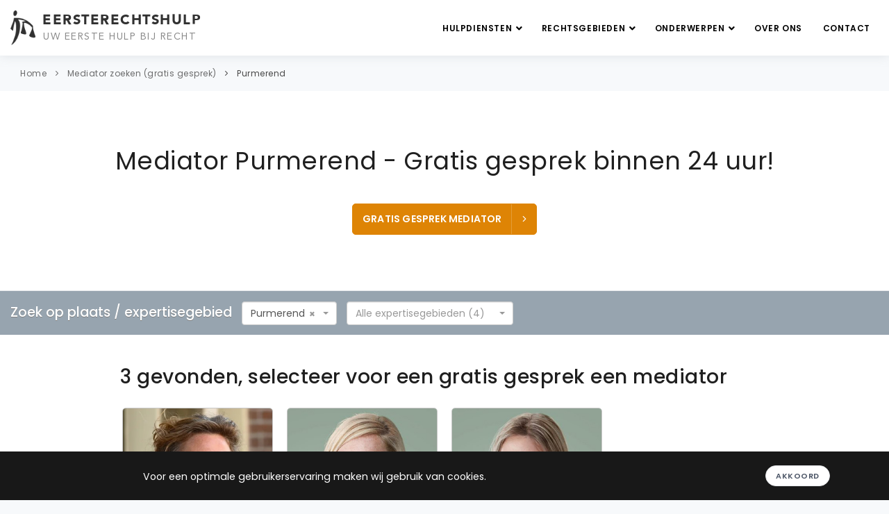

--- FILE ---
content_type: text/html; charset=UTF-8
request_url: https://eersterechtshulp.nl/mediator/purmerend
body_size: 7752
content:
<!DOCTYPE html>
<html lang="nl" prefix="og: https://ogp.me/ns#">
<head>
    <meta charset="utf-8">
    <meta http-equiv="X-UA-Compatible" content="IE=edge">
    <meta name="viewport" content="width=device-width, initial-scale=1.0, maximum-scale=1.0,user-scalable=0"/>
    <meta name="description" content="Selecteer een mediator uit Purmerend en binnen 24 uur wordt er contact met u opgenomen voor een gratis gesprek over uw conflict.">
    <meta name="keywords" content="Mediator, Purmerend">
    
        <meta property="og:title" content="Mediator Purmerend - Gratis gesprek binnen 24 uur!">
    <meta property="og:description" content="Selecteer een mediator uit Purmerend en binnen 24 uur wordt er contact met u opgenomen voor een gratis gesprek over uw conflict.">
    <meta property="og:type" content="website">
    <meta property="og:url" content="https://eersterechtshulp.nl/mediator/purmerend">
    <meta property="og:site_name" content="Eerste Rechtshulp">
    <meta property="og:locale" content="nl_NL">
            <meta property="og:image" content="https://eersterechtshulp.nl/assets/images/eersterechtshulp-og-image.jpg">
        <meta property="og:image:alt" content="Eerste Rechtshulp - Juridische hulp">
        
        <meta name="twitter:card" content="summary_large_image">
    <meta name="twitter:title" content="Mediator Purmerend - Gratis gesprek binnen 24 uur!">
    <meta name="twitter:description" content="Selecteer een mediator uit Purmerend en binnen 24 uur wordt er contact met u opgenomen voor een gratis gesprek over uw conflict.">
            <meta name="twitter:image" content="https://eersterechtshulp.nl/assets/images/eersterechtshulp-og-image.jpg">
        
        <meta name="author" content="Eerste Rechtshulp">
    <meta name="language" content="nl">
    <meta name="geo.region" content="NL">
    <meta name="geo.placename" content="Nederland">
        <link rel="canonical" href="https://eersterechtshulp.nl/mediator/purmerend" />
    <link rel="icon" type="image/png" href="/assets/images/favicon.ico">
    <meta name="google-site-verification" content="IMttDMl9Go3Gqc0WYoakuPxg-ED8jTy5wabPLQWVhsI" />
            <meta name="robots" content="index,follow" />
        <link rel="manifest" href="/assets/manifest/manifest.webmanifest">
    <link rel="sitemap" href="https://eersterechtshulp.nl/sitemap.xml" type="application/xml" />
    <title>Mediator Purmerend - Gratis gesprek binnen 24 uur!</title>
    <link rel="stylesheet" href="/assets/frontend.c3bcce2c.css"></head>

<body class="modern">
    <div class="body-inner">
            <header id="header" data-fullwidth="true" class="sticky-active header-sticky" role="banner">
    <div class="header-inner">
        <div class="container container--logo">
            <a href="/" id="logo" aria-label="Eersterechtshulp.nl - Uw eerste hulp bij recht">
                <span class="logo-default">
                    <img src="/assets/images/logo.png" alt="Eersterechtshulp.nl" width="150" height="50" />
                    <span class="avenir95 logo-text">
                        EERSTERECHTSHULP
                    </span>
                    <span class="avenir logo-sub-text">
                        UW EERSTE HULP BIJ RECHT
                    </span>
                </span>
            </a>

            
<div data-controller="main-navigation">
    <div
            id="mainMenu-trigger"
            data-action="click->main-navigation#handleTriggerClick"
    >
        <div class="lines-button x">
            <div>
                <span class="lines"></span>
            </div>
        </div>
    </div>

    <div id="mainMenu"
            data-controller="main-sub-navigation"
    >
        <div class="container">
            <nav role="navigation" aria-label="Hoofdnavigatie">
                <ul>
                    <li class="d-sm-inline-block d-ml-none">
                        <a href="/">
                            Home
                        </a>
                    </li>
                    <li class="dropdown">
                        <a href="#" class="dropdown-with-subitems">
                            Hulpdiensten
                            <i class="fa fa-angle-down" style="margin-right: -7px"></i>
                        </a>

                        <ul class="dropdown-menu">
                            <li class="">
                                <a href="/gratis-juridisch-advies">
                                    Gratis juridisch advies zoeken
                                </a>
                            </li>

                            <li class="">
                                <a href="/advocaat">Advocaat zoeken (gratis gesprek)</a>
                            </li>

                            <li class="">
                                <a href="/pro-deo-advocaat">Pro deo advocaat zoeken (gratis gesprek)</a>
                            </li>

                            <li class="">
                                <a href="/rechtswinkel">Rechtswinkel zoeken</a>
                            </li>

                            <li class="">
                                <a href="/juridisch-loket">Juridisch Loket zoeken</a>
                            </li>

                            <li>
                                <a href="/#alle-hulpdiensten" data-controller="smooth-scroll" data-action="smooth-scroll#go">
                                    Alle hulpdiensten
                                </a>
                            </li>

                            
                                                    </ul>
                    </li>
                    <li class="dropdown scrollable-dropdown">
                        <a href="#" class="dropdown-with-subitems">
                            Rechtsgebieden
                            <i class="fa fa-angle-down" style="margin-right: -7px"></i>
                        </a>

                        <ul class="dropdown-menu">
                                                                                                                                                                                                <li class="">
                                            <a href="/advocaat/familierecht">
                                                Familierecht
                                            </a>
                                        </li>
                                                                                                                                                                                                                                                    <li class="">
                                            <a href="/advocaat/echtscheidingsadvocaat">
                                                Echtscheidingsrecht
                                            </a>
                                        </li>
                                                                                                                                                                                                                                                    <li class="">
                                            <a href="/advocaat/strafrecht">
                                                Strafrecht
                                            </a>
                                        </li>
                                                                                                                                                                                                                                                    <li class="">
                                            <a href="/advocaat/arbeidsrecht">
                                                Arbeidsrecht
                                            </a>
                                        </li>
                                                                                                                                                                                                                                                    <li class="">
                                            <a href="/advocaat/ontslagrecht">
                                                Ontslagrecht
                                            </a>
                                        </li>
                                                                                                                                                                                                                                                    <li class="">
                                            <a href="/advocaat/huurrecht">
                                                Huurrecht
                                            </a>
                                        </li>
                                                                                                                                                                                                                                                    <li class="">
                                            <a href="/advocaat/erfrecht">
                                                Erfrecht
                                            </a>
                                        </li>
                                                                                                                                                                                                                                                    <li class="">
                                            <a href="/advocaat/verkeersrecht">
                                                Verkeersrecht
                                            </a>
                                        </li>
                                                                                                                                                                                                                                                                                                                                                                                                                                                                                                                                                                                                                                                                                                                                                                                                                                                                                                                                                                                                                                                                                                                                                                                                                                                                                                                                                                                                                                                                                                                                                                                                                                                                                                                                                                                                                                                                                                                                                                                                                                                                                                                                                                                                                                                                                                                                                                                                                            <li>
                                <a href="/#alle-rechtsgebieden" data-controller="smooth-scroll" data-action="smooth-scroll#go">
                                    Alle rechtsgebieden
                                </a>
                            </li>
                        </ul>
                    </li>

                    <li class="dropdown scrollable-dropdown">
                        <a href="#" class="dropdown-with-subitems">
                            Onderwerpen
                            <i class="fa fa-angle-down" style="margin-right: -7px"></i>
                        </a>

                        <ul class="dropdown-menu">
                                                            <li class="">
                                    <a href="/onderwerpen/scheiding-aanvragen">
                                        Scheiding aanvragen
                                    </a>
                                </li>
                                                            <li class="">
                                    <a href="/onderwerpen/vaststellingsovereenkomst-controleren">
                                        Vaststellingsovereenkomst controleren
                                    </a>
                                </li>
                                                            <li class="">
                                    <a href="/onderwerpen/ontslag-op-staande-voet">
                                        Ontslag op staande voet
                                    </a>
                                </li>
                                                            <li class="">
                                    <a href="/onderwerpen/arbeidsconflict">
                                        Arbeidsconflict
                                    </a>
                                </li>
                                                            <li class="">
                                    <a href="/onderwerpen/huurgeschil">
                                        Huurgeschil
                                    </a>
                                </li>
                                                            <li class="">
                                    <a href="/onderwerpen/kinderalimentatie">
                                        Kinderalimentatie
                                    </a>
                                </li>
                                                            <li class="">
                                    <a href="/onderwerpen/omgangsregeling">
                                        Omgangsregeling
                                    </a>
                                </li>
                                                            <li class="">
                                    <a href="/onderwerpen/politieverhoor">
                                        Politieverhoor
                                    </a>
                                </li>
                                                            <li class="">
                                    <a href="/onderwerpen/mishandeling">
                                        Mishandeling
                                    </a>
                                </li>
                                                            <li class="">
                                    <a href="/onderwerpen/diefstal">
                                        Diefstal
                                    </a>
                                </li>
                                                                                    <li class="">
                                <a title="Onderwerpen" href="/onderwerpen">
                                    Alle onderwerpen
                                </a>
                            </li>
                        </ul>
                    </li>

                    <li>
                                                <a title="Over ons" href="/over-ons">Over ons</a>
                    </li>
                    <li>
                                                <a title="Contact" href="/contact">Contact</a>
                    </li>
                </ul>
            </nav>
        </div>
    </div>
</div>
        </div>
    </div>
</header>
            <div class="breadcrumb">
    <div class="container">
        <div class="row">
            <div class="col-lg-12">
                                    <ul>
                                                    <li>
                                <a href="/">Home</a>
                            </li>
                                                    <li>
                                <a href="/mediator">Mediator zoeken (gratis gesprek)</a>
                            </li>
                                                    <li>
                                <a href="/mediator/purmerend">Purmerend</a>
                            </li>
                                            </ul>
                            </div>
        </div>
    </div>
</div>
            <section id="page-title">
    <div class="container text-center">
        <div class="page-title">
            <h1>Mediator Purmerend - Gratis gesprek binnen 24 uur!</h1>
            
        </div>

        
                    <div class="m-t-40">                                
        
    
    
    <a rel="noindex nofollow"                               href="https://eersterechtshulp.nl/mediator/purmerend"
       class="js-detail-page-cta btn btn-primary-alt btn-creative btn-icon-holder btn-shadow btn-light-hover btn-cta"
    >
        GRATIS GESPREK MEDIATOR
        <i class="icon-chevron-right"></i>
    </a>
</div>
                    </div>

</section>
                            
    <section id="page-content" style="padding-top: 0">

        
<div class="agent-search">
    <div class="container">
        <div class="row">
            <div class="col-12">
                <span class="agent-search-text">Zoek op plaats / expertisegebied</span>
                <div class="agent-search-city-subject-container row">
                    <div class="agent-search-by-city-dropdown-container">
                        <select class="select2-single js-agent-search-filter-city"
                                data-width="100%"
                                data-controller="agent-select-city"
                                data-action="agent-select-city#go"
                                data-placeholder="Alle plaatsen (55)"
                        >
                            <option></option>
                                                            <option 
                                        value="/mediator/alkmaar">
                                    Alkmaar
                                </option>
                                                            <option 
                                        value="/mediator/almelo">
                                    Almelo
                                </option>
                                                            <option 
                                        value="/mediator/almere">
                                    Almere
                                </option>
                                                            <option 
                                        value="/mediator/alphen-aan-den-rijn">
                                    Alphen aan den Rijn
                                </option>
                                                            <option 
                                        value="/mediator/amersfoort">
                                    Amersfoort
                                </option>
                                                            <option 
                                        value="/mediator/amstelveen">
                                    Amstelveen
                                </option>
                                                            <option 
                                        value="/mediator/amsterdam">
                                    Amsterdam
                                </option>
                                                            <option 
                                        value="/mediator/apeldoorn">
                                    Apeldoorn
                                </option>
                                                            <option 
                                        value="/mediator/arnhem">
                                    Arnhem
                                </option>
                                                            <option 
                                        value="/mediator/assen">
                                    Assen
                                </option>
                                                            <option 
                                        value="/mediator/bergen-op-zoom">
                                    Bergen op Zoom
                                </option>
                                                            <option 
                                        value="/mediator/boxmeer">
                                    Boxmeer
                                </option>
                                                            <option 
                                        value="/mediator/breda">
                                    Breda
                                </option>
                                                            <option 
                                        value="/mediator/capelle-aan-den-ijssel">
                                    Capelle aan den IJssel
                                </option>
                                                            <option 
                                        value="/mediator/delft">
                                    Delft
                                </option>
                                                            <option 
                                        value="/mediator/den-bosch">
                                    Den Bosch
                                </option>
                                                            <option 
                                        value="/mediator/den-haag">
                                    Den Haag
                                </option>
                                                            <option 
                                        value="/mediator/deventer">
                                    Deventer
                                </option>
                                                            <option 
                                        value="/mediator/dordrecht">
                                    Dordrecht
                                </option>
                                                            <option 
                                        value="/mediator/ede">
                                    Ede
                                </option>
                                                            <option 
                                        value="/mediator/eindhoven">
                                    Eindhoven
                                </option>
                                                            <option 
                                        value="/mediator/emmen">
                                    Emmen
                                </option>
                                                            <option 
                                        value="/mediator/enschede">
                                    Enschede
                                </option>
                                                            <option 
                                        value="/mediator/gouda">
                                    Gouda
                                </option>
                                                            <option 
                                        value="/mediator/groningen">
                                    Groningen
                                </option>
                                                            <option 
                                        value="/mediator/haarlem">
                                    Haarlem
                                </option>
                                                            <option 
                                        value="/mediator/heerlen">
                                    Heerlen
                                </option>
                                                            <option 
                                        value="/mediator/helmond">
                                    Helmond
                                </option>
                                                            <option 
                                        value="/mediator/hengelo">
                                    Hengelo
                                </option>
                                                            <option 
                                        value="/mediator/hilversum">
                                    Hilversum
                                </option>
                                                            <option 
                                        value="/mediator/hoofddorp">
                                    Hoofddorp
                                </option>
                                                            <option 
                                        value="/mediator/hoorn">
                                    Hoorn
                                </option>
                                                            <option 
                                        value="/mediator/leeuwarden">
                                    Leeuwarden
                                </option>
                                                            <option 
                                        value="/mediator/leiden">
                                    Leiden
                                </option>
                                                            <option 
                                        value="/mediator/leidschendam">
                                    Leidschendam
                                </option>
                                                            <option 
                                        value="/mediator/lelystad">
                                    Lelystad
                                </option>
                                                            <option 
                                        value="/mediator/maastricht">
                                    Maastricht
                                </option>
                                                            <option 
                                        value="/mediator/naaldwijk">
                                    Naaldwijk
                                </option>
                                                            <option 
                                        value="/mediator/nijmegen">
                                    Nijmegen
                                </option>
                                                            <option 
                                        value="/mediator/oss">
                                    Oss
                                </option>
                                                            <option selected
                                        value="/mediator/purmerend">
                                    Purmerend
                                </option>
                                                            <option 
                                        value="/mediator/roermond">
                                    Roermond
                                </option>
                                                            <option 
                                        value="/mediator/roosendaal">
                                    Roosendaal
                                </option>
                                                            <option 
                                        value="/mediator/rotterdam">
                                    Rotterdam
                                </option>
                                                            <option 
                                        value="/mediator/schiedam">
                                    Schiedam
                                </option>
                                                            <option 
                                        value="/mediator/sittard">
                                    Sittard
                                </option>
                                                            <option 
                                        value="/mediator/spijkenisse">
                                    Spijkenisse
                                </option>
                                                            <option 
                                        value="/mediator/tilburg">
                                    Tilburg
                                </option>
                                                            <option 
                                        value="/mediator/utrecht">
                                    Utrecht
                                </option>
                                                            <option 
                                        value="/mediator/veenendaal">
                                    Veenendaal
                                </option>
                                                            <option 
                                        value="/mediator/venlo">
                                    Venlo
                                </option>
                                                            <option 
                                        value="/mediator/vlaardingen">
                                    Vlaardingen
                                </option>
                                                            <option 
                                        value="/mediator/zaandam">
                                    Zaandam
                                </option>
                                                            <option 
                                        value="/mediator/zoetermeer">
                                    Zoetermeer
                                </option>
                                                            <option 
                                        value="/mediator/zwolle">
                                    Zwolle
                                </option>
                                                    </select>
                    </div>

                    <div class="agent-search-by-subject-dropdown-container"
                            >
                        <select class="select2-single js-agent-search-filter-subject"
                                data-width="100%"
                                data-controller="agent-select-subject"
                                data-action="agent-select-subject#go"
                                data-placeholder="Alle expertisegebieden (4)"
                        >
                            <option></option>
                                                                                                                            <option 
                                            value="1">
                                        Erfenismediation
                                    </option>
                                                                    <option 
                                            value="2">
                                        Scheidingsmediation
                                    </option>
                                                                    <option 
                                            value="3">
                                        Arbeidsmediation
                                    </option>
                                                                    <option 
                                            value="4">
                                        Overheidsmediation
                                    </option>
                                                                                    </select>
                    </div>
                                    </div>
            </div>
        </div>
    </div>
</div>
    <div class="container p-b-50">
    <div class="row">
        <div class="content col-lg-9 center">

            <div id="results"></div>

                






    <h2 class="agent-search-header">
        3 gevonden, selecteer voor een gratis gesprek een mediator
    </h2>

                                                                                        
            
            
            <div class="row grid-4-columns js-agent-cards">
                                    <div class="grid-item grid-item--agent c-pointer" onclick="window.location.href = '/mediator/van-der-klei?city=Purmerend'">
    <div class="card card--agent card--flat m-10">
        <div class="card--agent__avatar-text">
                        <div class="card-avatar">
                <img loading="lazy" alt="Mediator Van der Klei"
                src="/uploads/media/sulu-400x400/00/290-van-der-klei.webp?v=1-0" class="agent-card-img">
            </div>
            <div class="card-body card-body--agent">
                <div class="card-title">
                    <span>
                        Mediator
                    </span>
                    <span>
                        Van der Klei
                    </span>
                    <p class="card-text">
                        Van der Klei advocatuur &amp; mediation
                    </p>
                </div>

                                
                <ul class="list-checks m-0">
                    <li>Gesprek binnen 24 uur</li>
                    <li>Geen kosten</li>
                    <li>Geheel vrijblijvend</li>
                    <li class="">
                        Gesubsidieerde mediation
                    </li>
                </ul>

            </div>
        </div>
        <a href="/mediator/van-der-klei?city=Purmerend"
           class="card--agent__cta btn btn-primary-alt btn-creative btn-icon-holder btn-shadow btn-light-hover btn-cta m-15 text-center card-cta--agent">
            BEKIJK PROFIEL
            <i class="icon-chevron-right"></i>
        </a>
    </div>
</div>
                                    <div class="grid-item grid-item--agent c-pointer" onclick="window.location.href = '/mediator/warmerdam?city=Purmerend'">
    <div class="card card--agent card--flat m-10">
        <div class="card--agent__avatar-text">
                        <div class="card-avatar">
                <img loading="lazy" alt="Mediator Warmerdam"
                src="/uploads/media/sulu-400x400/01/1-Warmerdam.webp?v=2-0" class="agent-card-img">
            </div>
            <div class="card-body card-body--agent">
                <div class="card-title">
                    <span>
                        Mediator
                    </span>
                    <span>
                        Warmerdam
                    </span>
                    <p class="card-text">
                        Advocatenkantoor Warmerdam
                    </p>
                </div>

                                
                <ul class="list-checks m-0">
                    <li>Gesprek binnen 24 uur</li>
                    <li>Geen kosten</li>
                    <li>Geheel vrijblijvend</li>
                    <li class="">
                        Gesubsidieerde mediation
                    </li>
                </ul>

            </div>
        </div>
        <a href="/mediator/warmerdam?city=Purmerend"
           class="card--agent__cta btn btn-primary-alt btn-creative btn-icon-holder btn-shadow btn-light-hover btn-cta m-15 text-center card-cta--agent">
            BEKIJK PROFIEL
            <i class="icon-chevron-right"></i>
        </a>
    </div>
</div>
                                    <div class="grid-item grid-item--agent c-pointer" onclick="window.location.href = '/mediator/zomers?city=Purmerend'">
    <div class="card card--agent card--flat m-10">
        <div class="card--agent__avatar-text">
                        <div class="card-avatar">
                <img loading="lazy" alt="Mediator Zomers"
                src="/uploads/media/sulu-400x400/01/271-zomers.webp?v=1-0" class="agent-card-img">
            </div>
            <div class="card-body card-body--agent">
                <div class="card-title">
                    <span>
                        Mediator
                    </span>
                    <span>
                        Zomers
                    </span>
                    <p class="card-text">
                        Advocatenkantoor Warmerdam
                    </p>
                </div>

                                
                <ul class="list-checks m-0">
                    <li>Gesprek binnen 24 uur</li>
                    <li>Geen kosten</li>
                    <li>Geheel vrijblijvend</li>
                    <li class="">
                        Gesubsidieerde mediation
                    </li>
                </ul>

            </div>
        </div>
        <a href="/mediator/zomers?city=Purmerend"
           class="card--agent__cta btn btn-primary-alt btn-creative btn-icon-holder btn-shadow btn-light-hover btn-cta m-15 text-center card-cta--agent">
            BEKIJK PROFIEL
            <i class="icon-chevron-right"></i>
        </a>
    </div>
</div>
                            </div>
        </div>
    </div>
</div>

    <br/><br/>
    <hr/>

    <div class="container m-t-30">
        <div class="row">
            <div class="content col-lg-9 center">
                <h2>Gratis gesprek met een mediator uit Purmerend</h2><p>Selecteer een <strong>mediator uit Purmerend</strong> en binnen 24 uur wordt er contact met u opgenomen voor een gratis gesprek over uw conflict.</p><ul><li class="list-checks">Uw conflict wordt besproken en uw vragen worden beantwoord</li><li class="list-checks">Het verloop van een mediationtraject wordt aan u uitgelegd</li><li class="list-checks">Er wordt bekeken of u in aanmerking komt voor gesubsidieerde mediation</li><li class="list-checks">Indien u verzekerd bent, wordt uitgezocht of uw conflict onder uw dekking valt</li><li class="list-checks">Als beide niet van toepassing is krijgt u een indicatie van de kosten</li></ul><p>Na het gratis gesprek met de mediator uit Purmerend kunt u weloverwogen uw vervolgstappen bepalen.</p><hr><h2>Een mediator inschakelen bij conflicten</h2><p>Conflicten zorgen vaak voor onnodig veel stress bij betrokkenen. Het oplossen van een conflict lijkt vaak echter makkelijker, dan dat dit in de praktijk is. Om die reden kan de hulp van een mediator uit Purmerend wenselijk zijn. Een mediator staat als een neutrale partij tussen de betrokkenen en probeert conflicten op te lossen door gesprekken te voeren. Op dit punt wijkt de werkwijze van een mediator af, van die van pro deo advocaten in Purmerend. Een advocaat behartigt slechts de belangen van een van de betrokkenen en probeert een zaak via een juridische procedure op te lossen. Een bijkomend voordeel van de hulp van een mediator uit Purmerend, is het feit dat een traject bij een mediator vaak niet langer dan twee tot vijf gesprekken duurt.</p><hr><h2>Geschikte mediator uit Purmerend zoeken</h2><p>Om het vinden van een geschikte mediator uit Purmerend makkelijker te maken, kunt u de zoekmachine op onze website gebruiken. Bij deze zoekmachine zijn een groot aantal mediators uit Purmerend en de omgeving hiervan aangesloten. Deze mediators hebben ieder een eigen profiel, waarop u meer informatie kunt vinden. Leg de profielen van verschillende mediators eens naast elkaar, om te zien welke mediator het beste bij u past. Ook kunt u de verschillende filters in onze zoekmachine gebruiken. Met deze filters zoekt u naar een mediator binnen een specifiek conflictgebied.</p><p>Nadat u een geschikte mediator uit Purmerend gevonden heeft, kunt u een gratis adviesgesprek aanvragen. Alle mediators die u in onze zoekmachine vindt, bieden deze mogelijkheid aan. Bij dit adviesgesprek kunt u kennismaken met de mediator en uw zaak aan hem of haar voorleggen. Het is belangrijk dat alle betrokkenen een goed gevoel bij de mediator uit Purmerend hebben, voordat u een traject opstart. Mocht een conflict niet op te lossen zijn bij een mediator, dan kan deze u doorverwijzen naar een pro deo advocaat.</p><hr><h2>Traject bij een mediator</h2><p>Over het algemeen bestaat een traject bij een mediator uit Purmerend uit twee tot vijf gesprekken. Hierbij zijn de eerste gesprekken gericht op het achterhalen van de oorzaak van het conflict. Het kan per conflict verschillen, hoeveel gesprekken dit proces in beslag zal nemen. Bij een burenruzie of een conflict in de relationele sfeer kan een lopend conflict immers zijn voortgekomen uit een ouder conflict. In zo’n geval moet worden teruggegaan naar dit oudere conflict om tot oplossingen te komen. Nadat de oorzaak van conflicten gevonden is, kan aan een oplossing gewerkt worden.</p><hr><h2>Pro deo mediation in Purmerend</h2><p>Alle bij onze zoekmachine aangesloten mediators uit Purmerend zijn aangesloten bij de Mediatorsfederatie Nederland (MfN) en de Raad voor Rechtsbijstand. Dit maakt dat zij pro deo mediation, ook wel gefinancierde mediation, aan mogen bieden. Mogelijk komt u in aanmerking voor een financiële tegemoetkoming, waardoor mediation helemaal niet duur hoeft te zijn. Op de website van de Raad voor Rechtsbijstand leest u meer over de voorwaarden waaraan moet worden voldaan, om gefinancierde mediation te kunnen gebruiken.</p>
                                    <div class="m-b-20">
    <h2 class="mt-4 mb-4">Vraag en antwoord</h2>
            <div class="card faq-item">
            <div class="card-header">
                <div class="row">
                    <div class="col-12">
                        <h3 class="faq-title h4">
                            Wat is de makkelijkste manier om een mediator te vinden? 
                        </h3>
                    </div>
                </div>
            </div>
            <div class="card-body">
                <div class="row">
                    <div class="col-md-6 blockquote faq-question mb-0">
                        <p><em>Om tot een oplossing te komen in een conflict ben ik op zoek naar een mediator. Hoe kan ik deze snel vinden? </em></p>
                    </div>
                    <div class="col-md-6 mb-0">
                        <strong>Antwoord Eersterechtshulp.nl</strong>
                        <p>Op deze website vindt u een handige zoekmachine, waarmee u snel en eenvoudig een mediator in Purmerend vindt. Het is sterk aan te raden om samen met andere betrokkenen naar een mediator te zoeken. U dient allen vertrouwen te hebben in de gekozen specialist. Op deze manier vergroot u de kans op een succesvol verloop van een traject bij de mediator. Let bij het vergelijken van verschillende mediators op hun specialisatie. Deze vindt u op de profielpagina van individuele mediators. Waar de ene mediator gespecialiseerd is in het oplossen van zakelijke conflicten, biedt een andere mediator hulp aan bij het oplossen van conflicten in de familiesfeer. </p>
                    </div>
                </div>
            </div>
        </div>
            <div class="card faq-item">
            <div class="card-header">
                <div class="row">
                    <div class="col-12">
                        <h3 class="faq-title h4">
                            Lost een mediator ook conflicten in de familiesfeer op? 
                        </h3>
                    </div>
                </div>
            </div>
            <div class="card-body">
                <div class="row">
                    <div class="col-md-6 blockquote faq-question mb-0">
                        <p><em>Ik zit met een naar conflict in de familie. Een oplossing lijkt voorlopig ver weg te zijn. Kan het inschakelen van een mediator een goede optie zijn? </em></p>
                    </div>
                    <div class="col-md-6 mb-0">
                        <strong>Antwoord Eersterechtshulp.nl</strong>
                        <p>Het is om verschillende redenen interessant om de hulp van een mediator in Purmerend te overwegen bij een conflict in de familiesfeer. Een mediator probeert in een informele setting te zoeken naar een passende oplossingsrichting voor het lopende conflict. Aan de hand van gesprekken met de betrokkenen wordt uiteindelijk een definitieve oplossing gekozen. Het is een belangrijk verschil met bijvoorbeeld een rechtszaak, wat een heel formeel karakter kent. Iets wat het oplossen van conflicten met mensen dichtbij u vaak niet makkelijker maakt. Raadpleeg eens een mediator in Purmerend om te kijken wat deze voor u kan betekenen. </p>
                    </div>
                </div>
            </div>
        </div>
    </div>
                            </div>
        </div>
    </div>

    
    
    

    </section>

                    <footer id="footer">

    <hr class="m-0" >

    <div class="footer-content">
        <div class="container">
            <div class="row justify-content-center">
    <div class="col-lg-3">
        <h3>
            Alle hulpdiensten
        </h3>
        <ul class="list-inline">
            <li>
                                <a href="/gratis-juridisch-advies">
                    Gratis juridisch advies zoeken
                </a>
            </li>
            <li>
                                <a href="/advocaat">Advocaat zoeken (gratis gesprek)</a>
            </li>
            <li>
                                <a href="/pro-deo-advocaat">
                    Pro deo advocaat zoeken (gratis gesprek)
                </a>
            </li>
            <li>
                                <a href="/rechtswinkel">Rechtswinkel zoeken</a>
            </li>

            <li>
                                <a href="/juridisch-loket">Juridisch Loket zoeken</a>
            </li>
            
            <li>
                                <a href="/strafbeschikking">
                    Verzet strafbeschikking opstellen
                </a>
            </li>
            <li>
                                <a href="/schadevergoeding-onterecht-vastzitten">
                    Schadevergoeding onterecht vastzitten (gratis)
                </a>
            </li>

            <li>
                                <a href="/mediator">
                    Mediator zoeken (gratis gesprek)
                </a>
            </li>
            <li>
                                <a href="/bewindvoerder">
                    Bewindvoerder zoeken (gratis gesprek)
                </a>
            </li>
            <li>
                                <a href="/rechtsbijstandverzekering">
                    Beste rechtsbijstandverzekeringen
                </a>
            </li>
        </ul>
    </div>
    <div class="col-lg-3">
        <h3>
            Eersterechtshulp.nl
        </h3>
        <ul class="list-inline">
            <li>
                                <a href="/over-ons">Over ons</a>
            </li>
            <li>
                                <a href="/media">In de media</a>
            </li>
            <li>
                                <a href="/sociaal-kwaliteitskeurmerk">Sociaal kwaliteitskeurmerk</a>
            </li>
            <li>
                                <a href="/samenwerkingspartners">Samenwerkingspartners</a>
            </li>
            <li>
                                <a href="/privacy-en-dataveiligheid">Privacy en dataveiligheid</a>
            </li>
            <li>
                                <a href="/contact">Contact</a>
            </li>
        </ul>
    </div>

    <div class="col-lg-3">
        <h3>
            Samenwerken
        </h3>
        <ul class="list-inline">
            <li>
                                <a href="/aanmelden-advocaat">
                    Aanmelden als advocaat
                </a>
            </li>
            <li>
                                <a href="/aanmelden-mediator">
                    Aanmelden als mediator
                </a>
            </li>

            <li>
                                <a href="/aanmelden-bewindvoerder">
                    Aanmelden als bewindvoerder
                </a>
            </li>
        </ul>
    </div>

        </div>
</div>
        </div>
    </div>
    <div class="copyright-content">
        <div class="container">
            <div class="row align-items-center">
                <div class="col-12 text-center">
                    <img width="30" src="/assets/images/logo.png"/>
                    &nbsp;
                    <strong>&copy; 2012 - 2026 Eersterechtshulp</strong>
                </div>
            </div>
        </div>
    </div>
</footer>
        
        <div class="footer-sticky js-footer-sticky" style="display:none"></div>
    </div>
    <hx:include src="/admin/q/-c37G0YEs_3Tbuqi264ebraQmhg"></hx:include>

        <div id="js-agent-contact-request-form-modal"></div>

    <div id="cookieNotify" class="js-cookies-consent-bar modal-strip cookie-notify background-dark modal-active"
     style="display: none">
    <div class="container">
        <div class="row">
            <div class="col-lg-8 text-sm-center sm-center sm-m-b-10 m-t-5">
                Voor een optimale gebruikerservaring maken wij gebruik van cookies.
            </div>
            <div class="col-lg-4 text-right sm-text-center sm-center js-cookie-consent">
                <button type="button" class="btn btn-rounded btn-light btn-sm">Akkoord</button>
            </div>
        </div>
    </div>
</div>


            <script src="/assets/runtime.c0f538e9.js"></script><script src="/assets/frontend.288f8d0c.js"></script>
    
    <script type="text/javascript">
    var _gaq = _gaq || [];
    _gaq.push(['_setAccount', 'UA-33293807-1']);
    _gaq.push(['_trackPageview']);

    (function() {
        var ga = document.createElement('script'); ga.type = 'text/javascript'; ga.async = true;
        ga.src = ('https:' == document.location.protocol ? 'https://ssl' : 'http://www') + '.google-analytics.com/ga.js';
        var s = document.getElementsByTagName('script')[0]; s.parentNode.insertBefore(ga, s);
    })();
</script>
<!-- Google tag (gtag.js) -->
<script async src="https://www.googletagmanager.com/gtag/js?id=G-24PQYNLJ4G"></script>
<script>
    window.dataLayer = window.dataLayer || [];
    function gtag(){dataLayer.push(arguments);}
    gtag('js', new Date());

    gtag('config', 'G-24PQYNLJ4G');
</script>
    <script type="application/ld+json">
{
    "@context": "https://schema.org",
    "@type": "WebPage",
    "name": "Mediator\u0020Purmerend\u0020\u002D\u0020Gratis\u0020gesprek\u0020binnen\u002024\u0020uur\u0021",
    "description": "Selecteer\u0020een\u0020mediator\u0020uit\u0020Purmerend\u0020en\u0020binnen\u002024\u0020uur\u0020wordt\u0020er\u0020contact\u0020met\u0020u\u0020opgenomen\u0020voor\u0020een\u0020gratis\u0020gesprek\u0020over\u0020uw\u0020conflict.",
    "url": "https://eersterechtshulp.nl/mediator/purmerend",
        "publisher": {
        "@type": "Organization",
        "name": "Eerste Rechtshulp",
        "url": "https://eersterechtshulp.nl",
        "logo": {
            "@type": "ImageObject",
            "url": "https://eersterechtshulp.nl/assets/images/logo.png"
        },
        "address": {
            "@type": "PostalAddress",
            "addressCountry": "NL"
        }
    },
            "inLanguage": "nl-NL",
    "isPartOf": {
        "@type": "WebSite",
        "name": "Eerste Rechtshulp",
        "url": "https://eersterechtshulp.nl"
    }
}
</script>


</body>
</html>


--- FILE ---
content_type: text/css
request_url: https://eersterechtshulp.nl/assets/frontend.c3bcce2c.css
body_size: 90052
content:
/*!
 * Bootstrap v4.4.1 (https://getbootstrap.com/)
 * Copyright 2011-2019 The Bootstrap Authors
 * Copyright 2011-2019 Twitter, Inc.
 * Licensed under MIT (https://github.com/twbs/bootstrap/blob/master/LICENSE)
 */:root{--blue:#007bff;--indigo:#6610f2;--purple:#6f42c1;--pink:#e83e8c;--red:#dc3545;--orange:#fd7e14;--yellow:#ffc107;--green:#28a745;--teal:#20c997;--cyan:#17a2b8;--white:#fff;--gray:#6c757d;--gray-dark:#343a40;--primary:#007bff;--secondary:#6c757d;--success:#28a745;--info:#17a2b8;--warning:#ffc107;--danger:#dc3545;--light:#f8f9fa;--dark:#343a40;--breakpoint-xs:0;--breakpoint-sm:576px;--breakpoint-md:768px;--breakpoint-lg:992px;--breakpoint-xl:1200px;--font-family-sans-serif:-apple-system,BlinkMacSystemFont,"Segoe UI",Roboto,"Helvetica Neue",Arial,"Noto Sans",sans-serif,"Apple Color Emoji","Segoe UI Emoji","Segoe UI Symbol","Noto Color Emoji";--font-family-monospace:SFMono-Regular,Menlo,Monaco,Consolas,"Liberation Mono","Courier New",monospace}*,:after,:before{box-sizing:border-box}html{-webkit-text-size-adjust:100%;-webkit-tap-highlight-color:rgba(0,0,0,0);font-family:sans-serif;line-height:1.15}body{background-color:#fff;color:#212529;font-family:-apple-system,BlinkMacSystemFont,Segoe UI,Roboto,Helvetica Neue,Arial,Noto Sans,sans-serif,Apple Color Emoji,Segoe UI Emoji,Segoe UI Symbol,Noto Color Emoji;font-weight:400;line-height:1.5;margin:0;text-align:left}[tabindex="-1"]:focus:not(:focus-visible){outline:0!important}hr{box-sizing:content-box;height:0;overflow:visible}h1,h2,h3,h4,h5,h6{margin-bottom:.5rem;margin-top:0}p{margin-bottom:1rem;margin-top:0}abbr[data-original-title],abbr[title]{border-bottom:0;cursor:help;text-decoration:underline;-webkit-text-decoration:underline dotted;text-decoration:underline dotted;-webkit-text-decoration-skip-ink:none;text-decoration-skip-ink:none}address{font-style:normal;line-height:inherit}address,dl,ol,ul{margin-bottom:1rem}dl,ol,ul{margin-top:0}ol ol,ol ul,ul ol,ul ul{margin-bottom:0}dt{font-weight:700}dd{margin-bottom:.5rem;margin-left:0}blockquote{margin:0 0 1rem}b,strong{font-weight:bolder}small{font-size:80%}sub,sup{font-size:75%;line-height:0;position:relative;vertical-align:baseline}sub{bottom:-.25em}sup{top:-.5em}a{background-color:transparent;color:#007bff;text-decoration:none}a:hover{color:#0056b3;text-decoration:underline}a:not([href]),a:not([href]):hover{color:inherit;text-decoration:none}code,kbd,pre,samp{font-family:SFMono-Regular,Menlo,Monaco,Consolas,Liberation Mono,Courier New,monospace;font-size:1em}pre{margin-bottom:1rem;margin-top:0;overflow:auto}figure{margin:0 0 1rem}img{border-style:none}img,svg{vertical-align:middle}svg{overflow:hidden}table{border-collapse:collapse}caption{caption-side:bottom;color:#6c757d;padding-bottom:.75rem;padding-top:.75rem;text-align:left}th{text-align:inherit}label{display:inline-block;margin-bottom:.5rem}button{border-radius:0}button:focus{outline:1px dotted;outline:5px auto -webkit-focus-ring-color}button,input,optgroup,select,textarea{font-family:inherit;font-size:inherit;line-height:inherit;margin:0}button,input{overflow:visible}button,select{text-transform:none}select{word-wrap:normal}[type=button],[type=reset],[type=submit],button{-webkit-appearance:button}[type=button]:not(:disabled),[type=reset]:not(:disabled),[type=submit]:not(:disabled),button:not(:disabled){cursor:pointer}[type=button]::-moz-focus-inner,[type=reset]::-moz-focus-inner,[type=submit]::-moz-focus-inner,button::-moz-focus-inner{border-style:none;padding:0}input[type=checkbox],input[type=radio]{box-sizing:border-box;padding:0}input[type=date],input[type=datetime-local],input[type=month],input[type=time]{-webkit-appearance:listbox}textarea{overflow:auto;resize:vertical}fieldset{border:0;margin:0;min-width:0;padding:0}legend{color:inherit;display:block;font-size:1.5rem;line-height:inherit;margin-bottom:.5rem;max-width:100%;padding:0;white-space:normal;width:100%}progress{vertical-align:baseline}[type=number]::-webkit-inner-spin-button,[type=number]::-webkit-outer-spin-button{height:auto}[type=search]{-webkit-appearance:none;outline-offset:-2px}[type=search]::-webkit-search-decoration{-webkit-appearance:none}::-webkit-file-upload-button{-webkit-appearance:button;font:inherit}output{display:inline-block}summary{cursor:pointer;display:list-item}template{display:none}[hidden]{display:none!important}.h1,.h2,.h3,.h4,.h5,.h6,h1,h2,h3,h4,h5,h6{font-weight:500;line-height:1.2;margin-bottom:.5rem}.h1,h1{font-size:2.5rem}.h2,h2{font-size:2rem}.h3,h3{font-size:1.75rem}.h4,h4{font-size:1.5rem}.h5,h5{font-size:1.25rem}.h6,h6{font-size:1rem}.lead{font-size:1.25rem;font-weight:300}.display-1{font-size:6rem}.display-1,.display-2{font-weight:300;line-height:1.2}.display-2{font-size:5.5rem}.display-3{font-size:4.5rem}.display-3,.display-4{font-weight:300;line-height:1.2}.display-4{font-size:3.5rem}hr{border:0;border-top:1px solid rgba(0,0,0,.1);margin-bottom:1rem;margin-top:1rem}.small,small{font-size:80%;font-weight:400}.mark,mark{background-color:#fcf8e3;padding:.2em}.list-inline,.list-unstyled{list-style:none;padding-left:0}.list-inline-item{display:inline-block}.list-inline-item:not(:last-child){margin-right:.5rem}.initialism{font-size:90%;text-transform:uppercase}.blockquote{font-size:1.25rem;margin-bottom:1rem}.blockquote-footer{color:#6c757d;display:block;font-size:80%}.blockquote-footer:before{content:"\2014\00A0"}.img-fluid,.img-thumbnail{height:auto;max-width:100%}.img-thumbnail{background-color:#fff;border:1px solid #dee2e6;border-radius:.25rem;padding:.25rem}.figure{display:inline-block}.figure-img{line-height:1;margin-bottom:.5rem}.figure-caption{color:#6c757d;font-size:90%}code{word-wrap:break-word;color:#e83e8c;font-size:87.5%}a>code{color:inherit}kbd{background-color:#212529;border-radius:.2rem;color:#fff;font-size:87.5%;padding:.2rem .4rem}kbd kbd{font-size:100%;font-weight:700;padding:0}pre{color:#212529;display:block;font-size:87.5%}pre code{color:inherit;font-size:inherit;word-break:normal}.pre-scrollable{max-height:340px;overflow-y:scroll}@media (min-width:576px){.container{max-width:540px}}@media (min-width:768px){.container{max-width:720px}}@media (min-width:992px){.container{max-width:960px}}@media (min-width:1200px){.container{max-width:1140px}}.container-fluid,.container-lg,.container-md,.container-sm,.container-xl{margin-left:auto;margin-right:auto;padding-left:15px;padding-right:15px;width:100%}@media (min-width:576px){.container,.container-sm{max-width:540px}}@media (min-width:768px){.container,.container-md,.container-sm{max-width:720px}}@media (min-width:992px){.container,.container-lg,.container-md,.container-sm{max-width:960px}}@media (min-width:1200px){.container,.container-lg,.container-md,.container-sm,.container-xl{max-width:1140px}}.row{margin-left:-15px;margin-right:-15px}.no-gutters{margin-left:0;margin-right:0}.no-gutters>.col,.no-gutters>[class*=col-]{padding-left:0;padding-right:0}.col,.col-1,.col-10,.col-11,.col-12,.col-2,.col-3,.col-4,.col-5,.col-6,.col-7,.col-8,.col-9,.col-auto,.col-lg,.col-lg-1,.col-lg-10,.col-lg-11,.col-lg-12,.col-lg-2,.col-lg-3,.col-lg-4,.col-lg-5,.col-lg-6,.col-lg-7,.col-lg-8,.col-lg-9,.col-lg-auto,.col-md,.col-md-1,.col-md-10,.col-md-11,.col-md-12,.col-md-2,.col-md-3,.col-md-4,.col-md-5,.col-md-6,.col-md-7,.col-md-8,.col-md-9,.col-md-auto,.col-sm,.col-sm-1,.col-sm-10,.col-sm-11,.col-sm-12,.col-sm-2,.col-sm-3,.col-sm-4,.col-sm-5,.col-sm-6,.col-sm-7,.col-sm-8,.col-sm-9,.col-sm-auto,.col-xl,.col-xl-1,.col-xl-10,.col-xl-11,.col-xl-12,.col-xl-2,.col-xl-3,.col-xl-4,.col-xl-5,.col-xl-6,.col-xl-7,.col-xl-8,.col-xl-9,.col-xl-auto{padding-left:15px;padding-right:15px}.col{-ms-flex-preferred-size:0;-ms-flex-positive:1;flex-basis:0;flex-grow:1;max-width:100%}.row-cols-1>*{-ms-flex:0 0 100%;flex:0 0 100%;max-width:100%}.row-cols-2>*{-ms-flex:0 0 50%;flex:0 0 50%;max-width:50%}.row-cols-3>*{-ms-flex:0 0 33.333333%;flex:0 0 33.333333%;max-width:33.333333%}.row-cols-4>*{-ms-flex:0 0 25%;flex:0 0 25%;max-width:25%}.row-cols-5>*{-ms-flex:0 0 20%;flex:0 0 20%;max-width:20%}.row-cols-6>*{-ms-flex:0 0 16.666667%;flex:0 0 16.666667%;max-width:16.666667%}.col-auto{-ms-flex:0 0 auto;flex:0 0 auto;max-width:100%;width:auto}.col-1{-ms-flex:0 0 8.333333%;flex:0 0 8.333333%;max-width:8.333333%}.col-2{-ms-flex:0 0 16.666667%;flex:0 0 16.666667%;max-width:16.666667%}.col-3{-ms-flex:0 0 25%;flex:0 0 25%;max-width:25%}.col-4{-ms-flex:0 0 33.333333%;flex:0 0 33.333333%;max-width:33.333333%}.col-5{-ms-flex:0 0 41.666667%;flex:0 0 41.666667%;max-width:41.666667%}.col-6{-ms-flex:0 0 50%;flex:0 0 50%;max-width:50%}.col-7{-ms-flex:0 0 58.333333%;flex:0 0 58.333333%;max-width:58.333333%}.col-8{-ms-flex:0 0 66.666667%;flex:0 0 66.666667%;max-width:66.666667%}.col-9{-ms-flex:0 0 75%;flex:0 0 75%;max-width:75%}.col-10{-ms-flex:0 0 83.333333%;flex:0 0 83.333333%;max-width:83.333333%}.col-11{-ms-flex:0 0 91.666667%;flex:0 0 91.666667%;max-width:91.666667%}.col-12{-ms-flex:0 0 100%;flex:0 0 100%;max-width:100%}.order-first{-ms-flex-order:-1;order:-1}.order-last{-ms-flex-order:13;order:13}.order-0{-ms-flex-order:0;order:0}.order-1{-ms-flex-order:1;order:1}.order-2{-ms-flex-order:2;order:2}.order-3{-ms-flex-order:3;order:3}.order-4{-ms-flex-order:4;order:4}.order-5{-ms-flex-order:5;order:5}.order-6{-ms-flex-order:6;order:6}.order-7{-ms-flex-order:7;order:7}.order-8{-ms-flex-order:8;order:8}.order-9{-ms-flex-order:9;order:9}.order-10{-ms-flex-order:10;order:10}.order-11{-ms-flex-order:11;order:11}.order-12{-ms-flex-order:12;order:12}.offset-1{margin-left:8.333333%}.offset-2{margin-left:16.666667%}.offset-3{margin-left:25%}.offset-4{margin-left:33.333333%}.offset-5{margin-left:41.666667%}.offset-6{margin-left:50%}.offset-7{margin-left:58.333333%}.offset-8{margin-left:66.666667%}.offset-9{margin-left:75%}.offset-10{margin-left:83.333333%}.offset-11{margin-left:91.666667%}@media (min-width:576px){.col-sm{-ms-flex-preferred-size:0;-ms-flex-positive:1;flex-basis:0;flex-grow:1;max-width:100%}.row-cols-sm-1>*{-ms-flex:0 0 100%;flex:0 0 100%;max-width:100%}.row-cols-sm-2>*{-ms-flex:0 0 50%;flex:0 0 50%;max-width:50%}.row-cols-sm-3>*{-ms-flex:0 0 33.333333%;flex:0 0 33.333333%;max-width:33.333333%}.row-cols-sm-4>*{-ms-flex:0 0 25%;flex:0 0 25%;max-width:25%}.row-cols-sm-5>*{-ms-flex:0 0 20%;flex:0 0 20%;max-width:20%}.row-cols-sm-6>*{-ms-flex:0 0 16.666667%;flex:0 0 16.666667%;max-width:16.666667%}.col-sm-auto{-ms-flex:0 0 auto;flex:0 0 auto;max-width:100%;width:auto}.col-sm-1{-ms-flex:0 0 8.333333%;flex:0 0 8.333333%;max-width:8.333333%}.col-sm-2{-ms-flex:0 0 16.666667%;flex:0 0 16.666667%;max-width:16.666667%}.col-sm-3{-ms-flex:0 0 25%;flex:0 0 25%;max-width:25%}.col-sm-4{-ms-flex:0 0 33.333333%;flex:0 0 33.333333%;max-width:33.333333%}.col-sm-5{-ms-flex:0 0 41.666667%;flex:0 0 41.666667%;max-width:41.666667%}.col-sm-6{-ms-flex:0 0 50%;flex:0 0 50%;max-width:50%}.col-sm-7{-ms-flex:0 0 58.333333%;flex:0 0 58.333333%;max-width:58.333333%}.col-sm-8{-ms-flex:0 0 66.666667%;flex:0 0 66.666667%;max-width:66.666667%}.col-sm-9{-ms-flex:0 0 75%;flex:0 0 75%;max-width:75%}.col-sm-10{-ms-flex:0 0 83.333333%;flex:0 0 83.333333%;max-width:83.333333%}.col-sm-11{-ms-flex:0 0 91.666667%;flex:0 0 91.666667%;max-width:91.666667%}.col-sm-12{-ms-flex:0 0 100%;flex:0 0 100%;max-width:100%}.order-sm-first{-ms-flex-order:-1;order:-1}.order-sm-last{-ms-flex-order:13;order:13}.order-sm-0{-ms-flex-order:0;order:0}.order-sm-1{-ms-flex-order:1;order:1}.order-sm-2{-ms-flex-order:2;order:2}.order-sm-3{-ms-flex-order:3;order:3}.order-sm-4{-ms-flex-order:4;order:4}.order-sm-5{-ms-flex-order:5;order:5}.order-sm-6{-ms-flex-order:6;order:6}.order-sm-7{-ms-flex-order:7;order:7}.order-sm-8{-ms-flex-order:8;order:8}.order-sm-9{-ms-flex-order:9;order:9}.order-sm-10{-ms-flex-order:10;order:10}.order-sm-11{-ms-flex-order:11;order:11}.order-sm-12{-ms-flex-order:12;order:12}.offset-sm-0{margin-left:0}.offset-sm-1{margin-left:8.333333%}.offset-sm-2{margin-left:16.666667%}.offset-sm-3{margin-left:25%}.offset-sm-4{margin-left:33.333333%}.offset-sm-5{margin-left:41.666667%}.offset-sm-6{margin-left:50%}.offset-sm-7{margin-left:58.333333%}.offset-sm-8{margin-left:66.666667%}.offset-sm-9{margin-left:75%}.offset-sm-10{margin-left:83.333333%}.offset-sm-11{margin-left:91.666667%}}@media (min-width:768px){.col-md{-ms-flex-preferred-size:0;-ms-flex-positive:1;flex-basis:0;flex-grow:1;max-width:100%}.row-cols-md-1>*{-ms-flex:0 0 100%;flex:0 0 100%;max-width:100%}.row-cols-md-2>*{-ms-flex:0 0 50%;flex:0 0 50%;max-width:50%}.row-cols-md-3>*{-ms-flex:0 0 33.333333%;flex:0 0 33.333333%;max-width:33.333333%}.row-cols-md-4>*{-ms-flex:0 0 25%;flex:0 0 25%;max-width:25%}.row-cols-md-5>*{-ms-flex:0 0 20%;flex:0 0 20%;max-width:20%}.row-cols-md-6>*{-ms-flex:0 0 16.666667%;flex:0 0 16.666667%;max-width:16.666667%}.col-md-auto{-ms-flex:0 0 auto;flex:0 0 auto;max-width:100%;width:auto}.col-md-1{-ms-flex:0 0 8.333333%;flex:0 0 8.333333%;max-width:8.333333%}.col-md-2{-ms-flex:0 0 16.666667%;flex:0 0 16.666667%;max-width:16.666667%}.col-md-3{-ms-flex:0 0 25%;flex:0 0 25%;max-width:25%}.col-md-4{-ms-flex:0 0 33.333333%;flex:0 0 33.333333%;max-width:33.333333%}.col-md-5{-ms-flex:0 0 41.666667%;flex:0 0 41.666667%;max-width:41.666667%}.col-md-6{-ms-flex:0 0 50%;flex:0 0 50%;max-width:50%}.col-md-7{-ms-flex:0 0 58.333333%;flex:0 0 58.333333%;max-width:58.333333%}.col-md-8{-ms-flex:0 0 66.666667%;flex:0 0 66.666667%;max-width:66.666667%}.col-md-9{-ms-flex:0 0 75%;flex:0 0 75%;max-width:75%}.col-md-10{-ms-flex:0 0 83.333333%;flex:0 0 83.333333%;max-width:83.333333%}.col-md-11{-ms-flex:0 0 91.666667%;flex:0 0 91.666667%;max-width:91.666667%}.col-md-12{-ms-flex:0 0 100%;flex:0 0 100%;max-width:100%}.order-md-first{-ms-flex-order:-1;order:-1}.order-md-last{-ms-flex-order:13;order:13}.order-md-0{-ms-flex-order:0;order:0}.order-md-1{-ms-flex-order:1;order:1}.order-md-2{-ms-flex-order:2;order:2}.order-md-3{-ms-flex-order:3;order:3}.order-md-4{-ms-flex-order:4;order:4}.order-md-5{-ms-flex-order:5;order:5}.order-md-6{-ms-flex-order:6;order:6}.order-md-7{-ms-flex-order:7;order:7}.order-md-8{-ms-flex-order:8;order:8}.order-md-9{-ms-flex-order:9;order:9}.order-md-10{-ms-flex-order:10;order:10}.order-md-11{-ms-flex-order:11;order:11}.order-md-12{-ms-flex-order:12;order:12}.offset-md-0{margin-left:0}.offset-md-1{margin-left:8.333333%}.offset-md-2{margin-left:16.666667%}.offset-md-3{margin-left:25%}.offset-md-4{margin-left:33.333333%}.offset-md-5{margin-left:41.666667%}.offset-md-6{margin-left:50%}.offset-md-7{margin-left:58.333333%}.offset-md-8{margin-left:66.666667%}.offset-md-9{margin-left:75%}.offset-md-10{margin-left:83.333333%}.offset-md-11{margin-left:91.666667%}}@media (min-width:992px){.col-lg{-ms-flex-preferred-size:0;-ms-flex-positive:1;flex-basis:0;flex-grow:1;max-width:100%}.row-cols-lg-1>*{-ms-flex:0 0 100%;flex:0 0 100%;max-width:100%}.row-cols-lg-2>*{-ms-flex:0 0 50%;flex:0 0 50%;max-width:50%}.row-cols-lg-3>*{-ms-flex:0 0 33.333333%;flex:0 0 33.333333%;max-width:33.333333%}.row-cols-lg-4>*{-ms-flex:0 0 25%;flex:0 0 25%;max-width:25%}.row-cols-lg-5>*{-ms-flex:0 0 20%;flex:0 0 20%;max-width:20%}.row-cols-lg-6>*{-ms-flex:0 0 16.666667%;flex:0 0 16.666667%;max-width:16.666667%}.col-lg-auto{-ms-flex:0 0 auto;flex:0 0 auto;max-width:100%;width:auto}.col-lg-1{-ms-flex:0 0 8.333333%;flex:0 0 8.333333%;max-width:8.333333%}.col-lg-2{-ms-flex:0 0 16.666667%;flex:0 0 16.666667%;max-width:16.666667%}.col-lg-3{-ms-flex:0 0 25%;flex:0 0 25%;max-width:25%}.col-lg-4{-ms-flex:0 0 33.333333%;flex:0 0 33.333333%;max-width:33.333333%}.col-lg-5{-ms-flex:0 0 41.666667%;flex:0 0 41.666667%;max-width:41.666667%}.col-lg-6{-ms-flex:0 0 50%;flex:0 0 50%;max-width:50%}.col-lg-7{-ms-flex:0 0 58.333333%;flex:0 0 58.333333%;max-width:58.333333%}.col-lg-8{-ms-flex:0 0 66.666667%;flex:0 0 66.666667%;max-width:66.666667%}.col-lg-9{-ms-flex:0 0 75%;flex:0 0 75%;max-width:75%}.col-lg-10{-ms-flex:0 0 83.333333%;flex:0 0 83.333333%;max-width:83.333333%}.col-lg-11{-ms-flex:0 0 91.666667%;flex:0 0 91.666667%;max-width:91.666667%}.col-lg-12{-ms-flex:0 0 100%;flex:0 0 100%;max-width:100%}.order-lg-first{-ms-flex-order:-1;order:-1}.order-lg-last{-ms-flex-order:13;order:13}.order-lg-0{-ms-flex-order:0;order:0}.order-lg-1{-ms-flex-order:1;order:1}.order-lg-2{-ms-flex-order:2;order:2}.order-lg-3{-ms-flex-order:3;order:3}.order-lg-4{-ms-flex-order:4;order:4}.order-lg-5{-ms-flex-order:5;order:5}.order-lg-6{-ms-flex-order:6;order:6}.order-lg-7{-ms-flex-order:7;order:7}.order-lg-8{-ms-flex-order:8;order:8}.order-lg-9{-ms-flex-order:9;order:9}.order-lg-10{-ms-flex-order:10;order:10}.order-lg-11{-ms-flex-order:11;order:11}.order-lg-12{-ms-flex-order:12;order:12}.offset-lg-0{margin-left:0}.offset-lg-1{margin-left:8.333333%}.offset-lg-2{margin-left:16.666667%}.offset-lg-3{margin-left:25%}.offset-lg-4{margin-left:33.333333%}.offset-lg-5{margin-left:41.666667%}.offset-lg-6{margin-left:50%}.offset-lg-7{margin-left:58.333333%}.offset-lg-8{margin-left:66.666667%}.offset-lg-9{margin-left:75%}.offset-lg-10{margin-left:83.333333%}.offset-lg-11{margin-left:91.666667%}}@media (min-width:1200px){.col-xl{-ms-flex-preferred-size:0;-ms-flex-positive:1;flex-basis:0;flex-grow:1;max-width:100%}.row-cols-xl-1>*{-ms-flex:0 0 100%;flex:0 0 100%;max-width:100%}.row-cols-xl-2>*{-ms-flex:0 0 50%;flex:0 0 50%;max-width:50%}.row-cols-xl-3>*{-ms-flex:0 0 33.333333%;flex:0 0 33.333333%;max-width:33.333333%}.row-cols-xl-4>*{-ms-flex:0 0 25%;flex:0 0 25%;max-width:25%}.row-cols-xl-5>*{-ms-flex:0 0 20%;flex:0 0 20%;max-width:20%}.row-cols-xl-6>*{-ms-flex:0 0 16.666667%;flex:0 0 16.666667%;max-width:16.666667%}.col-xl-auto{-ms-flex:0 0 auto;flex:0 0 auto;max-width:100%;width:auto}.col-xl-1{-ms-flex:0 0 8.333333%;flex:0 0 8.333333%;max-width:8.333333%}.col-xl-2{-ms-flex:0 0 16.666667%;flex:0 0 16.666667%;max-width:16.666667%}.col-xl-3{-ms-flex:0 0 25%;flex:0 0 25%;max-width:25%}.col-xl-4{-ms-flex:0 0 33.333333%;flex:0 0 33.333333%;max-width:33.333333%}.col-xl-5{-ms-flex:0 0 41.666667%;flex:0 0 41.666667%;max-width:41.666667%}.col-xl-6{-ms-flex:0 0 50%;flex:0 0 50%;max-width:50%}.col-xl-7{-ms-flex:0 0 58.333333%;flex:0 0 58.333333%;max-width:58.333333%}.col-xl-8{-ms-flex:0 0 66.666667%;flex:0 0 66.666667%;max-width:66.666667%}.col-xl-9{-ms-flex:0 0 75%;flex:0 0 75%;max-width:75%}.col-xl-10{-ms-flex:0 0 83.333333%;flex:0 0 83.333333%;max-width:83.333333%}.col-xl-11{-ms-flex:0 0 91.666667%;flex:0 0 91.666667%;max-width:91.666667%}.col-xl-12{-ms-flex:0 0 100%;flex:0 0 100%;max-width:100%}.order-xl-first{-ms-flex-order:-1;order:-1}.order-xl-last{-ms-flex-order:13;order:13}.order-xl-0{-ms-flex-order:0;order:0}.order-xl-1{-ms-flex-order:1;order:1}.order-xl-2{-ms-flex-order:2;order:2}.order-xl-3{-ms-flex-order:3;order:3}.order-xl-4{-ms-flex-order:4;order:4}.order-xl-5{-ms-flex-order:5;order:5}.order-xl-6{-ms-flex-order:6;order:6}.order-xl-7{-ms-flex-order:7;order:7}.order-xl-8{-ms-flex-order:8;order:8}.order-xl-9{-ms-flex-order:9;order:9}.order-xl-10{-ms-flex-order:10;order:10}.order-xl-11{-ms-flex-order:11;order:11}.order-xl-12{-ms-flex-order:12;order:12}.offset-xl-0{margin-left:0}.offset-xl-1{margin-left:8.333333%}.offset-xl-2{margin-left:16.666667%}.offset-xl-3{margin-left:25%}.offset-xl-4{margin-left:33.333333%}.offset-xl-5{margin-left:41.666667%}.offset-xl-6{margin-left:50%}.offset-xl-7{margin-left:58.333333%}.offset-xl-8{margin-left:66.666667%}.offset-xl-9{margin-left:75%}.offset-xl-10{margin-left:83.333333%}.offset-xl-11{margin-left:91.666667%}}.table{color:#212529;margin-bottom:1rem;width:100%}.table td,.table th{border-top:1px solid #dee2e6;padding:.75rem;vertical-align:top}.table thead th{border-bottom:2px solid #dee2e6;vertical-align:bottom}.table tbody+tbody{border-top:2px solid #dee2e6}.table-sm td,.table-sm th{padding:.3rem}.table-bordered,.table-bordered td,.table-bordered th{border:1px solid #dee2e6}.table-bordered thead td,.table-bordered thead th{border-bottom-width:2px}.table-borderless tbody+tbody,.table-borderless td,.table-borderless th,.table-borderless thead th{border:0}.table-striped tbody tr:nth-of-type(odd){background-color:rgba(0,0,0,.05)}.table-hover tbody tr:hover{background-color:rgba(0,0,0,.075);color:#212529}.table-primary,.table-primary>td,.table-primary>th{background-color:#b8daff}.table-primary tbody+tbody,.table-primary td,.table-primary th,.table-primary thead th{border-color:#7abaff}.table-hover .table-primary:hover,.table-hover .table-primary:hover>td,.table-hover .table-primary:hover>th{background-color:#9fcdff}.table-secondary,.table-secondary>td,.table-secondary>th{background-color:#d6d8db}.table-secondary tbody+tbody,.table-secondary td,.table-secondary th,.table-secondary thead th{border-color:#b3b7bb}.table-hover .table-secondary:hover,.table-hover .table-secondary:hover>td,.table-hover .table-secondary:hover>th{background-color:#c8cbcf}.table-success,.table-success>td,.table-success>th{background-color:#c3e6cb}.table-success tbody+tbody,.table-success td,.table-success th,.table-success thead th{border-color:#8fd19e}.table-hover .table-success:hover,.table-hover .table-success:hover>td,.table-hover .table-success:hover>th{background-color:#b1dfbb}.table-info,.table-info>td,.table-info>th{background-color:#bee5eb}.table-info tbody+tbody,.table-info td,.table-info th,.table-info thead th{border-color:#86cfda}.table-hover .table-info:hover,.table-hover .table-info:hover>td,.table-hover .table-info:hover>th{background-color:#abdde5}.table-warning,.table-warning>td,.table-warning>th{background-color:#ffeeba}.table-warning tbody+tbody,.table-warning td,.table-warning th,.table-warning thead th{border-color:#ffdf7e}.table-hover .table-warning:hover,.table-hover .table-warning:hover>td,.table-hover .table-warning:hover>th{background-color:#ffe8a1}.table-danger,.table-danger>td,.table-danger>th{background-color:#f5c6cb}.table-danger tbody+tbody,.table-danger td,.table-danger th,.table-danger thead th{border-color:#ed969e}.table-hover .table-danger:hover,.table-hover .table-danger:hover>td,.table-hover .table-danger:hover>th{background-color:#f1b0b7}.table-light,.table-light>td,.table-light>th{background-color:#fdfdfe}.table-light tbody+tbody,.table-light td,.table-light th,.table-light thead th{border-color:#fbfcfc}.table-hover .table-light:hover,.table-hover .table-light:hover>td,.table-hover .table-light:hover>th{background-color:#ececf6}.table-dark,.table-dark>td,.table-dark>th{background-color:#c6c8ca}.table-dark tbody+tbody,.table-dark td,.table-dark th,.table-dark thead th{border-color:#95999c}.table-hover .table-dark:hover,.table-hover .table-dark:hover>td,.table-hover .table-dark:hover>th{background-color:#b9bbbe}.table-active,.table-active>td,.table-active>th,.table-hover .table-active:hover,.table-hover .table-active:hover>td,.table-hover .table-active:hover>th{background-color:rgba(0,0,0,.075)}.table .thead-dark th{background-color:#343a40;border-color:#454d55;color:#fff}.table .thead-light th{background-color:#e9ecef;border-color:#dee2e6;color:#495057}.table-dark{background-color:#343a40;color:#fff}.table-dark td,.table-dark th,.table-dark thead th{border-color:#454d55}.table-dark.table-bordered{border:0}.table-dark.table-striped tbody tr:nth-of-type(odd){background-color:hsla(0,0%,100%,.05)}.table-dark.table-hover tbody tr:hover{background-color:hsla(0,0%,100%,.075);color:#fff}@media (max-width:575.98px){.table-responsive-sm{-webkit-overflow-scrolling:touch;display:block;overflow-x:auto;width:100%}.table-responsive-sm>.table-bordered{border:0}}@media (max-width:767.98px){.table-responsive-md{-webkit-overflow-scrolling:touch;display:block;overflow-x:auto;width:100%}.table-responsive-md>.table-bordered{border:0}}@media (max-width:991.98px){.table-responsive-lg{-webkit-overflow-scrolling:touch;display:block;overflow-x:auto;width:100%}.table-responsive-lg>.table-bordered{border:0}}@media (max-width:1199.98px){.table-responsive-xl{-webkit-overflow-scrolling:touch;display:block;overflow-x:auto;width:100%}.table-responsive-xl>.table-bordered{border:0}}.table-responsive{-webkit-overflow-scrolling:touch;display:block;overflow-x:auto;width:100%}.table-responsive>.table-bordered{border:0}.form-control{background-clip:padding-box;background-color:#fff;border:1px solid #ced4da;border-radius:.25rem;color:#495057;display:block;font-size:1rem;font-weight:400;height:calc(1.5em + .75rem + 2px);line-height:1.5;padding:.375rem .75rem;transition:border-color .15s ease-in-out,box-shadow .15s ease-in-out;width:100%}@media (prefers-reduced-motion:reduce){.form-control{transition:none}}.form-control::-ms-expand{background-color:transparent;border:0}.form-control:-moz-focusring{color:transparent;text-shadow:0 0 0 #495057}.form-control:focus{background-color:#fff;border-color:#80bdff;box-shadow:0 0 0 .2rem rgba(0,123,255,.25);color:#495057;outline:0}.form-control::-webkit-input-placeholder{color:#6c757d;opacity:1}.form-control::-moz-placeholder{color:#6c757d;opacity:1}.form-control:-ms-input-placeholder{color:#6c757d;opacity:1}.form-control::-ms-input-placeholder{color:#6c757d;opacity:1}.form-control::placeholder{color:#6c757d;opacity:1}.form-control:disabled,.form-control[readonly]{background-color:#e9ecef;opacity:1}select.form-control:focus::-ms-value{background-color:#fff;color:#495057}.form-control-file,.form-control-range{display:block;width:100%}.col-form-label{font-size:inherit;line-height:1.5;margin-bottom:0;padding-bottom:calc(.375rem + 1px);padding-top:calc(.375rem + 1px)}.col-form-label-lg{font-size:1.25rem;line-height:1.5;padding-bottom:calc(.5rem + 1px);padding-top:calc(.5rem + 1px)}.col-form-label-sm{font-size:.875rem;line-height:1.5;padding-bottom:calc(.25rem + 1px);padding-top:calc(.25rem + 1px)}.form-control-plaintext{background-color:transparent;border:solid transparent;border-width:1px 0;color:#212529;display:block;font-size:1rem;line-height:1.5;margin-bottom:0;padding:.375rem 0;width:100%}.form-control-plaintext.form-control-lg,.form-control-plaintext.form-control-sm{padding-left:0;padding-right:0}.form-control-sm{border-radius:.2rem;font-size:.875rem;height:calc(1.5em + .5rem + 2px);line-height:1.5;padding:.25rem .5rem}.form-control-lg{border-radius:.3rem;font-size:1.25rem;height:calc(1.5em + 1rem + 2px);line-height:1.5;padding:.5rem 1rem}select.form-control[multiple],select.form-control[size],textarea.form-control{height:auto}.form-group{margin-bottom:1rem}.form-text{display:block;margin-top:.25rem}.form-row{display:-ms-flexbox;display:flex;-ms-flex-wrap:wrap;flex-wrap:wrap;margin-left:-5px;margin-right:-5px}.form-row>.col,.form-row>[class*=col-]{padding-left:5px;padding-right:5px}.form-check-input{margin-left:-1.25rem;margin-top:.3rem;position:absolute}.form-check-input:disabled~.form-check-label,.form-check-input[disabled]~.form-check-label{color:#6c757d}.form-check-label{margin-bottom:0}.form-check-inline{-ms-flex-align:center;align-items:center;display:-ms-inline-flexbox;display:inline-flex;margin-right:.75rem;padding-left:0}.form-check-inline .form-check-input{margin-left:0;margin-right:.3125rem;margin-top:0;position:static}.valid-feedback{color:#28a745;display:none;font-size:80%;margin-top:.25rem;width:100%}.valid-tooltip{background-color:rgba(40,167,69,.9);border-radius:.25rem;color:#fff;display:none;font-size:.875rem;line-height:1.5;margin-top:.1rem;max-width:100%;padding:.25rem .5rem;position:absolute;top:100%;z-index:5}.is-valid~.valid-feedback,.is-valid~.valid-tooltip,.was-validated :valid~.valid-feedback,.was-validated :valid~.valid-tooltip{display:block}.form-control.is-valid,.was-validated .form-control:valid{background-image:url("data:image/svg+xml;charset=utf-8,%3Csvg xmlns='http://www.w3.org/2000/svg' width='8' height='8'%3E%3Cpath fill='%2328a745' d='M2.3 6.73.6 4.53c-.4-1.04.46-1.4 1.1-.8l1.1 1.4 3.4-3.8c.6-.63 1.6-.27 1.2.7l-4 4.6c-.43.5-.8.4-1.1.1z'/%3E%3C/svg%3E");background-position:right calc(.375em + .1875rem) center;background-repeat:no-repeat;background-size:calc(.75em + .375rem) calc(.75em + .375rem);border-color:#28a745;padding-right:calc(1.5em + .75rem)}.form-control.is-valid:focus,.was-validated .form-control:valid:focus{border-color:#28a745;box-shadow:0 0 0 .2rem rgba(40,167,69,.25)}.was-validated textarea.form-control:valid,textarea.form-control.is-valid{background-position:top calc(.375em + .1875rem) right calc(.375em + .1875rem);padding-right:calc(1.5em + .75rem)}.custom-select.is-valid,.was-validated .custom-select:valid{background:url("data:image/svg+xml;charset=utf-8,%3Csvg xmlns='http://www.w3.org/2000/svg' width='4' height='5'%3E%3Cpath fill='%23343a40' d='M2 0 0 2h4zm0 5L0 3h4z'/%3E%3C/svg%3E") no-repeat right .75rem center/8px 10px,url("data:image/svg+xml;charset=utf-8,%3Csvg xmlns='http://www.w3.org/2000/svg' width='8' height='8'%3E%3Cpath fill='%2328a745' d='M2.3 6.73.6 4.53c-.4-1.04.46-1.4 1.1-.8l1.1 1.4 3.4-3.8c.6-.63 1.6-.27 1.2.7l-4 4.6c-.43.5-.8.4-1.1.1z'/%3E%3C/svg%3E") #fff no-repeat center right 1.75rem/calc(.75em + .375rem) calc(.75em + .375rem);border-color:#28a745;padding-right:calc(.75em + 2.3125rem)}.custom-select.is-valid:focus,.was-validated .custom-select:valid:focus{border-color:#28a745;box-shadow:0 0 0 .2rem rgba(40,167,69,.25)}.form-check-input.is-valid~.form-check-label,.was-validated .form-check-input:valid~.form-check-label{color:#28a745}.form-check-input.is-valid~.valid-feedback,.form-check-input.is-valid~.valid-tooltip,.was-validated .form-check-input:valid~.valid-feedback,.was-validated .form-check-input:valid~.valid-tooltip{display:block}.custom-control-input.is-valid~.custom-control-label,.was-validated .custom-control-input:valid~.custom-control-label{color:#28a745}.custom-control-input.is-valid~.custom-control-label:before,.was-validated .custom-control-input:valid~.custom-control-label:before{border-color:#28a745}.custom-control-input.is-valid:checked~.custom-control-label:before,.was-validated .custom-control-input:valid:checked~.custom-control-label:before{background-color:#34ce57;border-color:#34ce57}.custom-control-input.is-valid:focus~.custom-control-label:before,.was-validated .custom-control-input:valid:focus~.custom-control-label:before{box-shadow:0 0 0 .2rem rgba(40,167,69,.25)}.custom-control-input.is-valid:focus:not(:checked)~.custom-control-label:before,.was-validated .custom-control-input:valid:focus:not(:checked)~.custom-control-label:before{border-color:#28a745}.custom-file-input.is-valid~.custom-file-label,.was-validated .custom-file-input:valid~.custom-file-label{border-color:#28a745}.custom-file-input.is-valid:focus~.custom-file-label,.was-validated .custom-file-input:valid:focus~.custom-file-label{border-color:#28a745;box-shadow:0 0 0 .2rem rgba(40,167,69,.25)}.invalid-feedback{color:#dc3545;display:none;font-size:80%;margin-top:.25rem;width:100%}.invalid-tooltip{background-color:rgba(220,53,69,.9);border-radius:.25rem;color:#fff;display:none;font-size:.875rem;line-height:1.5;margin-top:.1rem;max-width:100%;padding:.25rem .5rem;position:absolute;top:100%;z-index:5}.is-invalid~.invalid-feedback,.is-invalid~.invalid-tooltip,.was-validated :invalid~.invalid-feedback,.was-validated :invalid~.invalid-tooltip{display:block}.form-control.is-invalid,.was-validated .form-control:invalid{background-image:url("data:image/svg+xml;charset=utf-8,%3Csvg xmlns='http://www.w3.org/2000/svg' width='12' height='12' fill='none' stroke='%23dc3545'%3E%3Ccircle cx='6' cy='6' r='4.5'/%3E%3Cpath stroke-linejoin='round' d='M5.8 3.6h.4L6 6.5z'/%3E%3Ccircle cx='6' cy='8.2' r='.6' fill='%23dc3545' stroke='none'/%3E%3C/svg%3E");background-position:right calc(.375em + .1875rem) center;background-repeat:no-repeat;background-size:calc(.75em + .375rem) calc(.75em + .375rem);border-color:#dc3545;padding-right:calc(1.5em + .75rem)}.form-control.is-invalid:focus,.was-validated .form-control:invalid:focus{border-color:#dc3545;box-shadow:0 0 0 .2rem rgba(220,53,69,.25)}.was-validated textarea.form-control:invalid,textarea.form-control.is-invalid{background-position:top calc(.375em + .1875rem) right calc(.375em + .1875rem);padding-right:calc(1.5em + .75rem)}.custom-select.is-invalid,.was-validated .custom-select:invalid{background:url("data:image/svg+xml;charset=utf-8,%3Csvg xmlns='http://www.w3.org/2000/svg' width='4' height='5'%3E%3Cpath fill='%23343a40' d='M2 0 0 2h4zm0 5L0 3h4z'/%3E%3C/svg%3E") no-repeat right .75rem center/8px 10px,url("data:image/svg+xml;charset=utf-8,%3Csvg xmlns='http://www.w3.org/2000/svg' width='12' height='12' fill='none' stroke='%23dc3545'%3E%3Ccircle cx='6' cy='6' r='4.5'/%3E%3Cpath stroke-linejoin='round' d='M5.8 3.6h.4L6 6.5z'/%3E%3Ccircle cx='6' cy='8.2' r='.6' fill='%23dc3545' stroke='none'/%3E%3C/svg%3E") #fff no-repeat center right 1.75rem/calc(.75em + .375rem) calc(.75em + .375rem);border-color:#dc3545;padding-right:calc(.75em + 2.3125rem)}.custom-select.is-invalid:focus,.was-validated .custom-select:invalid:focus{border-color:#dc3545;box-shadow:0 0 0 .2rem rgba(220,53,69,.25)}.form-check-input.is-invalid~.form-check-label,.was-validated .form-check-input:invalid~.form-check-label{color:#dc3545}.form-check-input.is-invalid~.invalid-feedback,.form-check-input.is-invalid~.invalid-tooltip,.was-validated .form-check-input:invalid~.invalid-feedback,.was-validated .form-check-input:invalid~.invalid-tooltip{display:block}.custom-control-input.is-invalid~.custom-control-label,.was-validated .custom-control-input:invalid~.custom-control-label{color:#dc3545}.custom-control-input.is-invalid~.custom-control-label:before,.was-validated .custom-control-input:invalid~.custom-control-label:before{border-color:#dc3545}.custom-control-input.is-invalid:checked~.custom-control-label:before,.was-validated .custom-control-input:invalid:checked~.custom-control-label:before{background-color:#e4606d;border-color:#e4606d}.custom-control-input.is-invalid:focus~.custom-control-label:before,.was-validated .custom-control-input:invalid:focus~.custom-control-label:before{box-shadow:0 0 0 .2rem rgba(220,53,69,.25)}.custom-control-input.is-invalid:focus:not(:checked)~.custom-control-label:before,.was-validated .custom-control-input:invalid:focus:not(:checked)~.custom-control-label:before{border-color:#dc3545}.custom-file-input.is-invalid~.custom-file-label,.was-validated .custom-file-input:invalid~.custom-file-label{border-color:#dc3545}.custom-file-input.is-invalid:focus~.custom-file-label,.was-validated .custom-file-input:invalid:focus~.custom-file-label{border-color:#dc3545;box-shadow:0 0 0 .2rem rgba(220,53,69,.25)}.form-inline{-ms-flex-align:center;align-items:center;display:-ms-flexbox;display:flex;-ms-flex-flow:row wrap;flex-flow:row wrap}.form-inline .form-check{width:100%}@media (min-width:576px){.form-inline label{-ms-flex-align:center;-ms-flex-pack:center;justify-content:center}.form-inline .form-group,.form-inline label{align-items:center;display:-ms-flexbox;display:flex;margin-bottom:0}.form-inline .form-group{-ms-flex-align:center;-ms-flex:0 0 auto;flex:0 0 auto;-ms-flex-flow:row wrap;flex-flow:row wrap}.form-inline .form-control{display:inline-block;vertical-align:middle;width:auto}.form-inline .form-control-plaintext{display:inline-block}.form-inline .custom-select,.form-inline .input-group{width:auto}.form-inline .form-check{-ms-flex-align:center;-ms-flex-pack:center;align-items:center;display:-ms-flexbox;display:flex;justify-content:center;padding-left:0;width:auto}.form-inline .form-check-input{-ms-flex-negative:0;flex-shrink:0;margin-left:0;margin-right:.25rem;margin-top:0;position:relative}.form-inline .custom-control{-ms-flex-align:center;-ms-flex-pack:center;align-items:center;justify-content:center}.form-inline .custom-control-label{margin-bottom:0}}.btn{background-color:transparent;border:1px solid transparent;border-radius:.25rem;color:#212529;cursor:pointer;display:inline-block;font-size:1rem;font-weight:400;line-height:1.5;padding:.375rem .75rem;text-align:center;transition:color .15s ease-in-out,background-color .15s ease-in-out,border-color .15s ease-in-out,box-shadow .15s ease-in-out;-webkit-user-select:none;-moz-user-select:none;-ms-user-select:none;user-select:none;vertical-align:middle}@media (prefers-reduced-motion:reduce){.btn{transition:none}}.btn:hover{color:#212529;text-decoration:none}.btn.focus,.btn:focus{box-shadow:0 0 0 .2rem rgba(0,123,255,.25);outline:0}.btn.disabled,.btn:disabled{opacity:.65}a.btn.disabled,fieldset:disabled a.btn{pointer-events:none}.btn-primary{background-color:#007bff;border-color:#007bff;color:#fff}.btn-primary.focus,.btn-primary:focus,.btn-primary:hover{background-color:#0069d9;border-color:#0062cc;color:#fff}.btn-primary.focus,.btn-primary:focus{box-shadow:0 0 0 .2rem rgba(38,143,255,.5)}.btn-primary.disabled,.btn-primary:disabled{background-color:#007bff;border-color:#007bff;color:#fff}.btn-primary:not(:disabled):not(.disabled).active,.btn-primary:not(:disabled):not(.disabled):active,.show>.btn-primary.dropdown-toggle{background-color:#0062cc;border-color:#005cbf;color:#fff}.btn-primary:not(:disabled):not(.disabled).active:focus,.btn-primary:not(:disabled):not(.disabled):active:focus,.show>.btn-primary.dropdown-toggle:focus{box-shadow:0 0 0 .2rem rgba(38,143,255,.5)}.btn-secondary{background-color:#6c757d;border-color:#6c757d;color:#fff}.btn-secondary.focus,.btn-secondary:focus,.btn-secondary:hover{background-color:#5a6268;border-color:#545b62;color:#fff}.btn-secondary.focus,.btn-secondary:focus{box-shadow:0 0 0 .2rem hsla(208,6%,54%,.5)}.btn-secondary.disabled,.btn-secondary:disabled{background-color:#6c757d;border-color:#6c757d;color:#fff}.btn-secondary:not(:disabled):not(.disabled).active,.btn-secondary:not(:disabled):not(.disabled):active,.show>.btn-secondary.dropdown-toggle{background-color:#545b62;border-color:#4e555b;color:#fff}.btn-secondary:not(:disabled):not(.disabled).active:focus,.btn-secondary:not(:disabled):not(.disabled):active:focus,.show>.btn-secondary.dropdown-toggle:focus{box-shadow:0 0 0 .2rem hsla(208,6%,54%,.5)}.btn-success{background-color:#28a745;border-color:#28a745;color:#fff}.btn-success.focus,.btn-success:focus,.btn-success:hover{background-color:#218838;border-color:#1e7e34;color:#fff}.btn-success.focus,.btn-success:focus{box-shadow:0 0 0 .2rem rgba(72,180,97,.5)}.btn-success.disabled,.btn-success:disabled{background-color:#28a745;border-color:#28a745;color:#fff}.btn-success:not(:disabled):not(.disabled).active,.btn-success:not(:disabled):not(.disabled):active,.show>.btn-success.dropdown-toggle{background-color:#1e7e34;border-color:#1c7430;color:#fff}.btn-success:not(:disabled):not(.disabled).active:focus,.btn-success:not(:disabled):not(.disabled):active:focus,.show>.btn-success.dropdown-toggle:focus{box-shadow:0 0 0 .2rem rgba(72,180,97,.5)}.btn-info{background-color:#17a2b8;border-color:#17a2b8;color:#fff}.btn-info.focus,.btn-info:focus,.btn-info:hover{background-color:#138496;border-color:#117a8b;color:#fff}.btn-info.focus,.btn-info:focus{box-shadow:0 0 0 .2rem rgba(58,176,195,.5)}.btn-info.disabled,.btn-info:disabled{background-color:#17a2b8;border-color:#17a2b8;color:#fff}.btn-info:not(:disabled):not(.disabled).active,.btn-info:not(:disabled):not(.disabled):active,.show>.btn-info.dropdown-toggle{background-color:#117a8b;border-color:#10707f;color:#fff}.btn-info:not(:disabled):not(.disabled).active:focus,.btn-info:not(:disabled):not(.disabled):active:focus,.show>.btn-info.dropdown-toggle:focus{box-shadow:0 0 0 .2rem rgba(58,176,195,.5)}.btn-warning{background-color:#ffc107;border-color:#ffc107;color:#212529}.btn-warning.focus,.btn-warning:focus,.btn-warning:hover{background-color:#e0a800;border-color:#d39e00;color:#212529}.btn-warning.focus,.btn-warning:focus{box-shadow:0 0 0 .2rem rgba(222,170,12,.5)}.btn-warning.disabled,.btn-warning:disabled{background-color:#ffc107;border-color:#ffc107;color:#212529}.btn-warning:not(:disabled):not(.disabled).active,.btn-warning:not(:disabled):not(.disabled):active,.show>.btn-warning.dropdown-toggle{background-color:#d39e00;border-color:#c69500;color:#212529}.btn-warning:not(:disabled):not(.disabled).active:focus,.btn-warning:not(:disabled):not(.disabled):active:focus,.show>.btn-warning.dropdown-toggle:focus{box-shadow:0 0 0 .2rem rgba(222,170,12,.5)}.btn-danger{background-color:#dc3545;border-color:#dc3545;color:#fff}.btn-danger.focus,.btn-danger:focus,.btn-danger:hover{background-color:#c82333;border-color:#bd2130;color:#fff}.btn-danger.focus,.btn-danger:focus{box-shadow:0 0 0 .2rem rgba(225,83,97,.5)}.btn-danger.disabled,.btn-danger:disabled{background-color:#dc3545;border-color:#dc3545;color:#fff}.btn-danger:not(:disabled):not(.disabled).active,.btn-danger:not(:disabled):not(.disabled):active,.show>.btn-danger.dropdown-toggle{background-color:#bd2130;border-color:#b21f2d;color:#fff}.btn-danger:not(:disabled):not(.disabled).active:focus,.btn-danger:not(:disabled):not(.disabled):active:focus,.show>.btn-danger.dropdown-toggle:focus{box-shadow:0 0 0 .2rem rgba(225,83,97,.5)}.btn-light{background-color:#f8f9fa;border-color:#f8f9fa;color:#212529}.btn-light.focus,.btn-light:focus,.btn-light:hover{background-color:#e2e6ea;border-color:#dae0e5;color:#212529}.btn-light.focus,.btn-light:focus{box-shadow:0 0 0 .2rem hsla(220,4%,85%,.5)}.btn-light.disabled,.btn-light:disabled{background-color:#f8f9fa;border-color:#f8f9fa;color:#212529}.btn-light:not(:disabled):not(.disabled).active,.btn-light:not(:disabled):not(.disabled):active,.show>.btn-light.dropdown-toggle{background-color:#dae0e5;border-color:#d3d9df;color:#212529}.btn-light:not(:disabled):not(.disabled).active:focus,.btn-light:not(:disabled):not(.disabled):active:focus,.show>.btn-light.dropdown-toggle:focus{box-shadow:0 0 0 .2rem hsla(220,4%,85%,.5)}.btn-dark{background-color:#343a40;border-color:#343a40;color:#fff}.btn-dark.focus,.btn-dark:focus,.btn-dark:hover{background-color:#23272b;border-color:#1d2124;color:#fff}.btn-dark.focus,.btn-dark:focus{box-shadow:0 0 0 .2rem rgba(82,88,93,.5)}.btn-dark.disabled,.btn-dark:disabled{background-color:#343a40;border-color:#343a40;color:#fff}.btn-dark:not(:disabled):not(.disabled).active,.btn-dark:not(:disabled):not(.disabled):active,.show>.btn-dark.dropdown-toggle{background-color:#1d2124;border-color:#171a1d;color:#fff}.btn-dark:not(:disabled):not(.disabled).active:focus,.btn-dark:not(:disabled):not(.disabled):active:focus,.show>.btn-dark.dropdown-toggle:focus{box-shadow:0 0 0 .2rem rgba(82,88,93,.5)}.btn-outline-primary{border-color:#007bff;color:#007bff}.btn-outline-primary:hover{background-color:#007bff;border-color:#007bff}.btn-outline-primary.disabled,.btn-outline-primary:disabled{color:#007bff}.btn-outline-primary:not(:disabled):not(.disabled).active,.btn-outline-primary:not(:disabled):not(.disabled):active,.show>.btn-outline-primary.dropdown-toggle{background-color:#007bff;border-color:#007bff}.btn-outline-secondary{border-color:#6c757d;color:#6c757d}.btn-outline-secondary:hover{background-color:#6c757d;border-color:#6c757d;color:#fff}.btn-outline-secondary.focus,.btn-outline-secondary:focus{box-shadow:0 0 0 .2rem hsla(208,7%,46%,.5)}.btn-outline-secondary.disabled,.btn-outline-secondary:disabled{background-color:transparent;color:#6c757d}.btn-outline-secondary:not(:disabled):not(.disabled).active,.btn-outline-secondary:not(:disabled):not(.disabled):active,.show>.btn-outline-secondary.dropdown-toggle{background-color:#6c757d;border-color:#6c757d;color:#fff}.btn-outline-secondary:not(:disabled):not(.disabled).active:focus,.btn-outline-secondary:not(:disabled):not(.disabled):active:focus,.show>.btn-outline-secondary.dropdown-toggle:focus{box-shadow:0 0 0 .2rem hsla(208,7%,46%,.5)}.btn-outline-success{border-color:#28a745;color:#28a745}.btn-outline-success:hover{background-color:#28a745;border-color:#28a745;color:#fff}.btn-outline-success.focus,.btn-outline-success:focus{box-shadow:0 0 0 .2rem rgba(40,167,69,.5)}.btn-outline-success.disabled,.btn-outline-success:disabled{background-color:transparent;color:#28a745}.btn-outline-success:not(:disabled):not(.disabled).active,.btn-outline-success:not(:disabled):not(.disabled):active,.show>.btn-outline-success.dropdown-toggle{background-color:#28a745;border-color:#28a745;color:#fff}.btn-outline-success:not(:disabled):not(.disabled).active:focus,.btn-outline-success:not(:disabled):not(.disabled):active:focus,.show>.btn-outline-success.dropdown-toggle:focus{box-shadow:0 0 0 .2rem rgba(40,167,69,.5)}.btn-outline-info{border-color:#17a2b8;color:#17a2b8}.btn-outline-info:hover{background-color:#17a2b8;border-color:#17a2b8;color:#fff}.btn-outline-info.focus,.btn-outline-info:focus{box-shadow:0 0 0 .2rem rgba(23,162,184,.5)}.btn-outline-info.disabled,.btn-outline-info:disabled{background-color:transparent;color:#17a2b8}.btn-outline-info:not(:disabled):not(.disabled).active,.btn-outline-info:not(:disabled):not(.disabled):active,.show>.btn-outline-info.dropdown-toggle{background-color:#17a2b8;border-color:#17a2b8;color:#fff}.btn-outline-info:not(:disabled):not(.disabled).active:focus,.btn-outline-info:not(:disabled):not(.disabled):active:focus,.show>.btn-outline-info.dropdown-toggle:focus{box-shadow:0 0 0 .2rem rgba(23,162,184,.5)}.btn-outline-warning{border-color:#ffc107;color:#ffc107}.btn-outline-warning:hover{background-color:#ffc107;border-color:#ffc107;color:#212529}.btn-outline-warning.focus,.btn-outline-warning:focus{box-shadow:0 0 0 .2rem rgba(255,193,7,.5)}.btn-outline-warning.disabled,.btn-outline-warning:disabled{background-color:transparent;color:#ffc107}.btn-outline-warning:not(:disabled):not(.disabled).active,.btn-outline-warning:not(:disabled):not(.disabled):active,.show>.btn-outline-warning.dropdown-toggle{background-color:#ffc107;border-color:#ffc107;color:#212529}.btn-outline-warning:not(:disabled):not(.disabled).active:focus,.btn-outline-warning:not(:disabled):not(.disabled):active:focus,.show>.btn-outline-warning.dropdown-toggle:focus{box-shadow:0 0 0 .2rem rgba(255,193,7,.5)}.btn-outline-danger{border-color:#dc3545;color:#dc3545}.btn-outline-danger:hover{background-color:#dc3545;border-color:#dc3545;color:#fff}.btn-outline-danger.focus,.btn-outline-danger:focus{box-shadow:0 0 0 .2rem rgba(220,53,69,.5)}.btn-outline-danger.disabled,.btn-outline-danger:disabled{background-color:transparent;color:#dc3545}.btn-outline-danger:not(:disabled):not(.disabled).active,.btn-outline-danger:not(:disabled):not(.disabled):active,.show>.btn-outline-danger.dropdown-toggle{background-color:#dc3545;border-color:#dc3545;color:#fff}.btn-outline-danger:not(:disabled):not(.disabled).active:focus,.btn-outline-danger:not(:disabled):not(.disabled):active:focus,.show>.btn-outline-danger.dropdown-toggle:focus{box-shadow:0 0 0 .2rem rgba(220,53,69,.5)}.btn-outline-light{border-color:#f8f9fa;color:#f8f9fa}.btn-outline-light:hover{background-color:#f8f9fa;border-color:#f8f9fa;color:#212529}.btn-outline-light.focus,.btn-outline-light:focus{box-shadow:0 0 0 .2rem rgba(248,249,250,.5)}.btn-outline-light.disabled,.btn-outline-light:disabled{background-color:transparent;color:#f8f9fa}.btn-outline-light:not(:disabled):not(.disabled).active,.btn-outline-light:not(:disabled):not(.disabled):active,.show>.btn-outline-light.dropdown-toggle{background-color:#f8f9fa;border-color:#f8f9fa;color:#212529}.btn-outline-light:not(:disabled):not(.disabled).active:focus,.btn-outline-light:not(:disabled):not(.disabled):active:focus,.show>.btn-outline-light.dropdown-toggle:focus{box-shadow:0 0 0 .2rem rgba(248,249,250,.5)}.btn-outline-dark{border-color:#343a40;color:#343a40}.btn-outline-dark:hover{background-color:#343a40;border-color:#343a40;color:#fff}.btn-outline-dark.focus,.btn-outline-dark:focus{box-shadow:0 0 0 .2rem rgba(52,58,64,.5)}.btn-outline-dark.disabled,.btn-outline-dark:disabled{background-color:transparent;color:#343a40}.btn-outline-dark:not(:disabled):not(.disabled).active,.btn-outline-dark:not(:disabled):not(.disabled):active,.show>.btn-outline-dark.dropdown-toggle{background-color:#343a40;border-color:#343a40;color:#fff}.btn-outline-dark:not(:disabled):not(.disabled).active:focus,.btn-outline-dark:not(:disabled):not(.disabled):active:focus,.show>.btn-outline-dark.dropdown-toggle:focus{box-shadow:0 0 0 .2rem rgba(52,58,64,.5)}.btn-link{color:#007bff;font-weight:400;text-decoration:none}.btn-link:hover{color:#0056b3;text-decoration:underline}.btn-link.focus,.btn-link:focus{box-shadow:none;text-decoration:underline}.btn-link.disabled,.btn-link:disabled{color:#6c757d;pointer-events:none}.btn-group-lg>.btn,.btn-lg{border-radius:.3rem;font-size:1.25rem;line-height:1.5;padding:.5rem 1rem}.btn-group-sm>.btn,.btn-sm{border-radius:.2rem;font-size:.875rem;line-height:1.5;padding:.25rem .5rem}.btn-block{display:block;width:100%}.btn-block+.btn-block{margin-top:.5rem}input[type=button].btn-block,input[type=reset].btn-block,input[type=submit].btn-block{width:100%}.fade{transition:opacity .15s linear}@media (prefers-reduced-motion:reduce){.fade{transition:none}}.fade:not(.show){opacity:0}.collapse:not(.show){display:none}.collapsing{height:0;overflow:hidden;position:relative;transition:height .35s ease}@media (prefers-reduced-motion:reduce){.collapsing{transition:none}}.dropdown,.dropleft,.dropright,.dropup{position:relative}.dropdown-toggle{white-space:nowrap}.dropdown-toggle:after{border-bottom:0;border-left:.3em solid transparent;border-right:.3em solid transparent;border-top:.3em solid;content:"";display:inline-block;margin-left:.255em;vertical-align:.255em}.dropdown-toggle:empty:after{margin-left:0}.dropdown-menu{background-clip:padding-box;background-color:#fff;border:1px solid rgba(0,0,0,.15);border-radius:.25rem;color:#212529;display:none;float:left;font-size:1rem;left:0;list-style:none;margin:.125rem 0 0;min-width:10rem;padding:.5rem 0;position:absolute;text-align:left;top:100%;z-index:1000}.dropdown-menu-left{left:0;right:auto}.dropdown-menu-right{left:auto;right:0}@media (min-width:576px){.dropdown-menu-sm-left{left:0;right:auto}.dropdown-menu-sm-right{left:auto;right:0}}@media (min-width:768px){.dropdown-menu-md-left{left:0;right:auto}.dropdown-menu-md-right{left:auto;right:0}}@media (min-width:992px){.dropdown-menu-lg-left{left:0;right:auto}.dropdown-menu-lg-right{left:auto;right:0}}@media (min-width:1200px){.dropdown-menu-xl-left{left:0;right:auto}.dropdown-menu-xl-right{left:auto;right:0}}.dropup .dropdown-menu{bottom:100%;margin-bottom:.125rem;margin-top:0;top:auto}.dropup .dropdown-toggle:after{border-bottom:.3em solid;border-left:.3em solid transparent;border-right:.3em solid transparent;border-top:0;content:"";display:inline-block;margin-left:.255em;vertical-align:.255em}.dropup .dropdown-toggle:empty:after{margin-left:0}.dropright .dropdown-menu{left:100%;margin-left:.125rem;margin-top:0;right:auto;top:0}.dropright .dropdown-toggle:after{border-bottom:.3em solid transparent;border-left:.3em solid;border-right:0;border-top:.3em solid transparent;content:"";display:inline-block;margin-left:.255em;vertical-align:.255em}.dropright .dropdown-toggle:empty:after{margin-left:0}.dropright .dropdown-toggle:after{vertical-align:0}.dropleft .dropdown-menu{left:auto;margin-right:.125rem;margin-top:0;right:100%;top:0}.dropleft .dropdown-toggle:after{content:"";display:inline-block;display:none;margin-left:.255em;vertical-align:.255em}.dropleft .dropdown-toggle:before{border-bottom:.3em solid transparent;border-right:.3em solid;border-top:.3em solid transparent;content:"";display:inline-block;margin-right:.255em;vertical-align:.255em}.dropleft .dropdown-toggle:empty:after{margin-left:0}.dropleft .dropdown-toggle:before{vertical-align:0}.dropdown-menu[x-placement^=bottom],.dropdown-menu[x-placement^=left],.dropdown-menu[x-placement^=right],.dropdown-menu[x-placement^=top]{bottom:auto;right:auto}.dropdown-divider{border-top:1px solid #e9ecef;height:0;margin:.5rem 0;overflow:hidden}.dropdown-item{background-color:transparent;border:0;clear:both;color:#212529;display:block;font-weight:400;padding:.25rem 1.5rem;text-align:inherit;white-space:nowrap;width:100%}.dropdown-item:focus,.dropdown-item:hover{background-color:#f8f9fa;color:#16181b;text-decoration:none}.dropdown-item.active,.dropdown-item:active{background-color:#007bff;color:#fff;text-decoration:none}.dropdown-item.disabled,.dropdown-item:disabled{background-color:transparent;color:#6c757d;pointer-events:none}.dropdown-menu.show{display:block}.dropdown-header{color:#6c757d;display:block;font-size:.875rem;margin-bottom:0;padding:.5rem 1.5rem;white-space:nowrap}.dropdown-item-text{color:#212529;display:block;padding:.25rem 1.5rem}.btn-group,.btn-group-vertical{display:-ms-inline-flexbox;display:inline-flex;position:relative;vertical-align:middle}.btn-group-vertical>.btn,.btn-group>.btn{-ms-flex:1 1 auto;flex:1 1 auto;position:relative}.btn-group-vertical>.btn.active,.btn-group-vertical>.btn:active,.btn-group-vertical>.btn:focus,.btn-group-vertical>.btn:hover,.btn-group>.btn.active,.btn-group>.btn:active,.btn-group>.btn:focus,.btn-group>.btn:hover{z-index:1}.btn-toolbar{-ms-flex-pack:start;display:-ms-flexbox;display:flex;-ms-flex-wrap:wrap;flex-wrap:wrap;justify-content:flex-start}.btn-toolbar .input-group{width:auto}.btn-group>.btn-group:not(:first-child),.btn-group>.btn:not(:first-child){margin-left:-1px}.btn-group>.btn-group:not(:last-child)>.btn,.btn-group>.btn:not(:last-child):not(.dropdown-toggle){border-bottom-right-radius:0;border-top-right-radius:0}.btn-group>.btn-group:not(:first-child)>.btn,.btn-group>.btn:not(:first-child){border-bottom-left-radius:0;border-top-left-radius:0}.dropdown-toggle-split{padding-left:.5625rem;padding-right:.5625rem}.dropdown-toggle-split:after,.dropright .dropdown-toggle-split:after,.dropup .dropdown-toggle-split:after{margin-left:0}.dropleft .dropdown-toggle-split:before{margin-right:0}.btn-group-sm>.btn+.dropdown-toggle-split,.btn-sm+.dropdown-toggle-split{padding-left:.375rem;padding-right:.375rem}.btn-group-lg>.btn+.dropdown-toggle-split,.btn-lg+.dropdown-toggle-split{padding-left:.75rem;padding-right:.75rem}.btn-group-vertical{-ms-flex-align:start;-ms-flex-pack:center;align-items:flex-start;-ms-flex-direction:column;flex-direction:column;justify-content:center}.btn-group-vertical>.btn,.btn-group-vertical>.btn-group{width:100%}.btn-group-vertical>.btn-group:not(:first-child),.btn-group-vertical>.btn:not(:first-child){margin-top:-1px}.btn-group-vertical>.btn-group:not(:last-child)>.btn,.btn-group-vertical>.btn:not(:last-child):not(.dropdown-toggle){border-bottom-left-radius:0;border-bottom-right-radius:0}.btn-group-vertical>.btn-group:not(:first-child)>.btn,.btn-group-vertical>.btn:not(:first-child){border-top-left-radius:0;border-top-right-radius:0}.btn-group-toggle>.btn,.btn-group-toggle>.btn-group>.btn{margin-bottom:0}.btn-group-toggle>.btn input[type=checkbox],.btn-group-toggle>.btn input[type=radio],.btn-group-toggle>.btn-group>.btn input[type=checkbox],.btn-group-toggle>.btn-group>.btn input[type=radio]{clip:rect(0,0,0,0);pointer-events:none;position:absolute}.input-group{-ms-flex-align:stretch;align-items:stretch;display:-ms-flexbox;display:flex;-ms-flex-wrap:wrap;flex-wrap:wrap;position:relative;width:100%}.input-group>.custom-file,.input-group>.custom-select,.input-group>.form-control,.input-group>.form-control-plaintext{-ms-flex:1 1 0%;flex:1 1 0%;margin-bottom:0;min-width:0;position:relative}.input-group>.custom-file+.custom-file,.input-group>.custom-file+.custom-select,.input-group>.custom-file+.form-control,.input-group>.custom-select+.custom-file,.input-group>.custom-select+.custom-select,.input-group>.custom-select+.form-control,.input-group>.form-control+.custom-file,.input-group>.form-control+.custom-select,.input-group>.form-control+.form-control,.input-group>.form-control-plaintext+.custom-file,.input-group>.form-control-plaintext+.custom-select,.input-group>.form-control-plaintext+.form-control{margin-left:-1px}.input-group>.custom-file .custom-file-input:focus~.custom-file-label,.input-group>.custom-select:focus,.input-group>.form-control:focus{z-index:3}.input-group>.custom-file .custom-file-input:focus{z-index:4}.input-group>.custom-select:not(:last-child),.input-group>.form-control:not(:last-child){border-bottom-right-radius:0;border-top-right-radius:0}.input-group>.custom-select:not(:first-child),.input-group>.form-control:not(:first-child){border-bottom-left-radius:0;border-top-left-radius:0}.input-group>.custom-file{-ms-flex-align:center;align-items:center;display:-ms-flexbox;display:flex}.input-group>.custom-file:not(:last-child) .custom-file-label,.input-group>.custom-file:not(:last-child) .custom-file-label:after{border-bottom-right-radius:0;border-top-right-radius:0}.input-group>.custom-file:not(:first-child) .custom-file-label{border-bottom-left-radius:0;border-top-left-radius:0}.input-group-append,.input-group-prepend{display:-ms-flexbox;display:flex}.input-group-append .btn,.input-group-prepend .btn{position:relative;z-index:2}.input-group-append .btn:focus,.input-group-prepend .btn:focus{z-index:3}.input-group-append .btn+.btn,.input-group-append .btn+.input-group-text,.input-group-append .input-group-text+.btn,.input-group-append .input-group-text+.input-group-text,.input-group-prepend .btn+.btn,.input-group-prepend .btn+.input-group-text,.input-group-prepend .input-group-text+.btn,.input-group-prepend .input-group-text+.input-group-text{margin-left:-1px}.input-group-prepend{margin-right:-1px}.input-group-append{margin-left:-1px}.input-group-text{-ms-flex-align:center;align-items:center;background-color:#e9ecef;border:1px solid #ced4da;border-radius:.25rem;color:#495057;display:-ms-flexbox;display:flex;font-size:1rem;font-weight:400;line-height:1.5;margin-bottom:0;padding:.375rem .75rem;text-align:center;white-space:nowrap}.input-group-text input[type=checkbox],.input-group-text input[type=radio]{margin-top:0}.input-group-lg>.custom-select,.input-group-lg>.form-control:not(textarea){height:calc(1.5em + 1rem + 2px)}.input-group-lg>.custom-select,.input-group-lg>.form-control,.input-group-lg>.input-group-append>.btn,.input-group-lg>.input-group-append>.input-group-text,.input-group-lg>.input-group-prepend>.btn,.input-group-lg>.input-group-prepend>.input-group-text{border-radius:.3rem;font-size:1.25rem;line-height:1.5;padding:.5rem 1rem}.input-group-sm>.custom-select,.input-group-sm>.form-control:not(textarea){height:calc(1.5em + .5rem + 2px)}.input-group-sm>.custom-select,.input-group-sm>.form-control,.input-group-sm>.input-group-append>.btn,.input-group-sm>.input-group-append>.input-group-text,.input-group-sm>.input-group-prepend>.btn,.input-group-sm>.input-group-prepend>.input-group-text{border-radius:.2rem;font-size:.875rem;line-height:1.5;padding:.25rem .5rem}.input-group-lg>.custom-select,.input-group-sm>.custom-select{padding-right:1.75rem}.input-group>.input-group-append:last-child>.btn:not(:last-child):not(.dropdown-toggle),.input-group>.input-group-append:last-child>.input-group-text:not(:last-child),.input-group>.input-group-append:not(:last-child)>.btn,.input-group>.input-group-append:not(:last-child)>.input-group-text,.input-group>.input-group-prepend>.btn,.input-group>.input-group-prepend>.input-group-text{border-bottom-right-radius:0;border-top-right-radius:0}.input-group>.input-group-append>.btn,.input-group>.input-group-append>.input-group-text,.input-group>.input-group-prepend:first-child>.btn:not(:first-child),.input-group>.input-group-prepend:first-child>.input-group-text:not(:first-child),.input-group>.input-group-prepend:not(:first-child)>.btn,.input-group>.input-group-prepend:not(:first-child)>.input-group-text{border-bottom-left-radius:0;border-top-left-radius:0}.custom-control{display:block;min-height:1.5rem;padding-left:1.5rem;position:relative}.custom-control-inline{display:-ms-inline-flexbox;display:inline-flex;margin-right:1rem}.custom-control-input{height:1.25rem;left:0;opacity:0;position:absolute;width:1rem;z-index:-1}.custom-control-input:checked~.custom-control-label:before{background-color:#007bff;border-color:#007bff;color:#fff}.custom-control-input:focus~.custom-control-label:before{box-shadow:0 0 0 .2rem rgba(0,123,255,.25)}.custom-control-input:focus:not(:checked)~.custom-control-label:before{border-color:#80bdff}.custom-control-input:not(:disabled):active~.custom-control-label:before{background-color:#b3d7ff;border-color:#b3d7ff;color:#fff}.custom-control-input:disabled~.custom-control-label,.custom-control-input[disabled]~.custom-control-label{color:#6c757d}.custom-control-input:disabled~.custom-control-label:before,.custom-control-input[disabled]~.custom-control-label:before{background-color:#e9ecef}.custom-control-label{margin-bottom:0;position:relative;vertical-align:top}.custom-control-label:before{background-color:#fff;border:1px solid #adb5bd;pointer-events:none}.custom-control-label:after,.custom-control-label:before{content:"";display:block;height:1rem;left:-1.5rem;position:absolute;top:.25rem;width:1rem}.custom-control-label:after{background:no-repeat 50%/50% 50%}.custom-checkbox .custom-control-label:before{border-radius:.25rem}.custom-checkbox .custom-control-input:checked~.custom-control-label:after{background-image:url("data:image/svg+xml;charset=utf-8,%3Csvg xmlns='http://www.w3.org/2000/svg' width='8' height='8'%3E%3Cpath fill='%23fff' d='m6.564.75-3.59 3.612-1.538-1.55L0 4.26l2.974 2.99L8 2.193z'/%3E%3C/svg%3E")}.custom-checkbox .custom-control-input:indeterminate~.custom-control-label:before{background-color:#007bff;border-color:#007bff}.custom-checkbox .custom-control-input:indeterminate~.custom-control-label:after{background-image:url("data:image/svg+xml;charset=utf-8,%3Csvg xmlns='http://www.w3.org/2000/svg' width='4' height='4'%3E%3Cpath stroke='%23fff' d='M0 2h4'/%3E%3C/svg%3E")}.custom-checkbox .custom-control-input:disabled:checked~.custom-control-label:before{background-color:rgba(0,123,255,.5)}.custom-checkbox .custom-control-input:disabled:indeterminate~.custom-control-label:before{background-color:rgba(0,123,255,.5)}.custom-radio .custom-control-label:before{border-radius:50%}.custom-radio .custom-control-input:checked~.custom-control-label:after{background-image:url("data:image/svg+xml;charset=utf-8,%3Csvg xmlns='http://www.w3.org/2000/svg' width='12' height='12' viewBox='-4 -4 8 8'%3E%3Ccircle r='3' fill='%23fff'/%3E%3C/svg%3E")}.custom-radio .custom-control-input:disabled:checked~.custom-control-label:before{background-color:rgba(0,123,255,.5)}.custom-switch{padding-left:2.25rem}.custom-switch .custom-control-label:before{border-radius:.5rem;left:-2.25rem;pointer-events:all;width:1.75rem}.custom-switch .custom-control-label:after{background-color:#adb5bd;border-radius:.5rem;height:calc(1rem - 4px);left:calc(-2.25rem + 2px);top:calc(.25rem + 2px);transition:background-color .15s ease-in-out,border-color .15s ease-in-out,box-shadow .15s ease-in-out,-webkit-transform .15s ease-in-out;transition:transform .15s ease-in-out,background-color .15s ease-in-out,border-color .15s ease-in-out,box-shadow .15s ease-in-out;transition:transform .15s ease-in-out,background-color .15s ease-in-out,border-color .15s ease-in-out,box-shadow .15s ease-in-out,-webkit-transform .15s ease-in-out;width:calc(1rem - 4px)}@media (prefers-reduced-motion:reduce){.custom-switch .custom-control-label:after{transition:none}}.custom-switch .custom-control-input:checked~.custom-control-label:after{background-color:#fff;-webkit-transform:translateX(.75rem);transform:translateX(.75rem)}.custom-switch .custom-control-input:disabled:checked~.custom-control-label:before{background-color:rgba(0,123,255,.5)}.custom-select{-webkit-appearance:none;-moz-appearance:none;appearance:none;background:#fff url("data:image/svg+xml;charset=utf-8,%3Csvg xmlns='http://www.w3.org/2000/svg' width='4' height='5'%3E%3Cpath fill='%23343a40' d='M2 0 0 2h4zm0 5L0 3h4z'/%3E%3C/svg%3E") no-repeat right .75rem center/8px 10px;border:1px solid #ced4da;border-radius:.25rem;color:#495057;display:inline-block;font-size:1rem;font-weight:400;height:calc(1.5em + .75rem + 2px);line-height:1.5;padding:.375rem 1.75rem .375rem .75rem;vertical-align:middle;width:100%}.custom-select:focus{border-color:#80bdff;box-shadow:0 0 0 .2rem rgba(0,123,255,.25);outline:0}.custom-select:focus::-ms-value{background-color:#fff;color:#495057}.custom-select[multiple],.custom-select[size]:not([size="1"]){background-image:none;height:auto;padding-right:.75rem}.custom-select:disabled{background-color:#e9ecef;color:#6c757d}.custom-select::-ms-expand{display:none}.custom-select:-moz-focusring{color:transparent;text-shadow:0 0 0 #495057}.custom-select-sm{font-size:.875rem;height:calc(1.5em + .5rem + 2px);padding-bottom:.25rem;padding-left:.5rem;padding-top:.25rem}.custom-select-lg{font-size:1.25rem;height:calc(1.5em + 1rem + 2px);padding-bottom:.5rem;padding-left:1rem;padding-top:.5rem}.custom-file{display:inline-block;margin-bottom:0}.custom-file,.custom-file-input{height:calc(1.5em + .75rem + 2px);position:relative;width:100%}.custom-file-input{margin:0;opacity:0;z-index:2}.custom-file-input:focus~.custom-file-label{border-color:#80bdff;box-shadow:0 0 0 .2rem rgba(0,123,255,.25)}.custom-file-input:disabled~.custom-file-label,.custom-file-input[disabled]~.custom-file-label{background-color:#e9ecef}.custom-file-input:lang(en)~.custom-file-label:after{content:"Browse"}.custom-file-input~.custom-file-label[data-browse]:after{content:attr(data-browse)}.custom-file-label{background-color:#fff;border:1px solid #ced4da;border-radius:.25rem;font-weight:400;height:calc(1.5em + .75rem + 2px);left:0;z-index:1}.custom-file-label,.custom-file-label:after{color:#495057;line-height:1.5;padding:.375rem .75rem;position:absolute;right:0;top:0}.custom-file-label:after{background-color:#e9ecef;border-left:inherit;border-radius:0 .25rem .25rem 0;bottom:0;content:"Browse";display:block;height:calc(1.5em + .75rem);z-index:3}.custom-range{-webkit-appearance:none;-moz-appearance:none;appearance:none;background-color:transparent;height:1.4rem;padding:0;width:100%}.custom-range:focus{outline:none}.custom-range:focus::-webkit-slider-thumb{box-shadow:0 0 0 1px #fff,0 0 0 .2rem rgba(0,123,255,.25)}.custom-range:focus::-moz-range-thumb{box-shadow:0 0 0 1px #fff,0 0 0 .2rem rgba(0,123,255,.25)}.custom-range:focus::-ms-thumb{box-shadow:0 0 0 1px #fff,0 0 0 .2rem rgba(0,123,255,.25)}.custom-range::-moz-focus-outer{border:0}.custom-range::-webkit-slider-thumb{-webkit-appearance:none;appearance:none;background-color:#007bff;border:0;border-radius:1rem;height:1rem;margin-top:-.25rem;-webkit-transition:background-color .15s ease-in-out,border-color .15s ease-in-out,box-shadow .15s ease-in-out;transition:background-color .15s ease-in-out,border-color .15s ease-in-out,box-shadow .15s ease-in-out;width:1rem}@media (prefers-reduced-motion:reduce){.custom-range::-webkit-slider-thumb{-webkit-transition:none;transition:none}}.custom-range::-webkit-slider-thumb:active{background-color:#b3d7ff}.custom-range::-webkit-slider-runnable-track{background-color:#dee2e6;border-color:transparent;border-radius:1rem;color:transparent;cursor:pointer;height:.5rem;width:100%}.custom-range::-moz-range-thumb{-moz-appearance:none;appearance:none;background-color:#007bff;border:0;border-radius:1rem;height:1rem;-moz-transition:background-color .15s ease-in-out,border-color .15s ease-in-out,box-shadow .15s ease-in-out;transition:background-color .15s ease-in-out,border-color .15s ease-in-out,box-shadow .15s ease-in-out;width:1rem}@media (prefers-reduced-motion:reduce){.custom-range::-moz-range-thumb{-moz-transition:none;transition:none}}.custom-range::-moz-range-thumb:active{background-color:#b3d7ff}.custom-range::-moz-range-track{background-color:#dee2e6;border-color:transparent;border-radius:1rem;color:transparent;cursor:pointer;height:.5rem;width:100%}.custom-range::-ms-thumb{appearance:none;background-color:#007bff;border:0;border-radius:1rem;height:1rem;margin-left:.2rem;margin-right:.2rem;margin-top:0;-ms-transition:background-color .15s ease-in-out,border-color .15s ease-in-out,box-shadow .15s ease-in-out;transition:background-color .15s ease-in-out,border-color .15s ease-in-out,box-shadow .15s ease-in-out;width:1rem}@media (prefers-reduced-motion:reduce){.custom-range::-ms-thumb{-ms-transition:none;transition:none}}.custom-range::-ms-thumb:active{background-color:#b3d7ff}.custom-range::-ms-track{background-color:transparent;border-color:transparent;border-width:.5rem;color:transparent;cursor:pointer;height:.5rem;width:100%}.custom-range::-ms-fill-lower,.custom-range::-ms-fill-upper{background-color:#dee2e6;border-radius:1rem}.custom-range::-ms-fill-upper{margin-right:15px}.custom-range:disabled::-webkit-slider-thumb{background-color:#adb5bd}.custom-range:disabled::-webkit-slider-runnable-track{cursor:default}.custom-range:disabled::-moz-range-thumb{background-color:#adb5bd}.custom-range:disabled::-moz-range-track{cursor:default}.custom-range:disabled::-ms-thumb{background-color:#adb5bd}.custom-control-label:before,.custom-file-label,.custom-select{transition:background-color .15s ease-in-out,border-color .15s ease-in-out,box-shadow .15s ease-in-out}@media (prefers-reduced-motion:reduce){.custom-control-label:before,.custom-file-label,.custom-select{transition:none}}.nav{display:-ms-flexbox;display:flex;-ms-flex-wrap:wrap;flex-wrap:wrap;list-style:none;margin-bottom:0;padding-left:0}.nav-link{display:block;padding:.5rem 1rem}.nav-link:focus,.nav-link:hover{text-decoration:none}.nav-link.disabled{color:#6c757d;cursor:default;pointer-events:none}.nav-tabs{border-bottom:1px solid #dee2e6}.nav-tabs .nav-item{margin-bottom:-1px}.nav-tabs .nav-link{border:1px solid transparent;border-top-left-radius:.25rem;border-top-right-radius:.25rem}.nav-tabs .nav-link:focus,.nav-tabs .nav-link:hover{border-color:#e9ecef #e9ecef #dee2e6}.nav-tabs .nav-link.disabled{background-color:transparent;border-color:transparent;color:#6c757d}.nav-tabs .nav-item.show .nav-link,.nav-tabs .nav-link.active{background-color:#fff;border-color:#dee2e6 #dee2e6 #fff;color:#495057}.nav-tabs .dropdown-menu{border-top-left-radius:0;border-top-right-radius:0;margin-top:-1px}.nav-pills .nav-link{border-radius:.25rem}.nav-pills .nav-link.active,.nav-pills .show>.nav-link{background-color:#007bff;color:#fff}.nav-fill .nav-item{-ms-flex:1 1 auto;flex:1 1 auto;text-align:center}.nav-justified .nav-item{-ms-flex-preferred-size:0;-ms-flex-positive:1;flex-basis:0;flex-grow:1;text-align:center}.tab-content>.tab-pane{display:none}.navbar{padding:.5rem 1rem;position:relative}.navbar,.navbar .container,.navbar .container-fluid,.navbar .container-lg,.navbar .container-md,.navbar .container-sm,.navbar .container-xl{-ms-flex-align:center;-ms-flex-pack:justify;align-items:center;display:-ms-flexbox;display:flex;-ms-flex-wrap:wrap;flex-wrap:wrap;justify-content:space-between}.navbar-brand{display:inline-block;font-size:1.25rem;line-height:inherit;margin-right:1rem;padding-bottom:.3125rem;padding-top:.3125rem;white-space:nowrap}.navbar-brand:focus,.navbar-brand:hover{text-decoration:none}.navbar-nav{display:-ms-flexbox;display:flex;-ms-flex-direction:column;flex-direction:column;list-style:none;margin-bottom:0;padding-left:0}.navbar-nav .nav-link{padding-left:0;padding-right:0}.navbar-nav .dropdown-menu{float:none;position:static}.navbar-text{display:inline-block;padding-bottom:.5rem;padding-top:.5rem}.navbar-collapse{-ms-flex-preferred-size:100%;-ms-flex-positive:1;-ms-flex-align:center;align-items:center;flex-basis:100%;flex-grow:1}.navbar-toggler{background-color:transparent;border:1px solid transparent;border-radius:.25rem;font-size:1.25rem;line-height:1;padding:.25rem .75rem}.navbar-toggler:focus,.navbar-toggler:hover{text-decoration:none}.navbar-toggler-icon{background:no-repeat 50%;background-size:100% 100%;content:"";display:inline-block;height:1.5em;vertical-align:middle;width:1.5em}@media (max-width:575.98px){.navbar-expand-sm>.container,.navbar-expand-sm>.container-fluid,.navbar-expand-sm>.container-lg,.navbar-expand-sm>.container-md,.navbar-expand-sm>.container-sm,.navbar-expand-sm>.container-xl{padding-left:0;padding-right:0}}@media (min-width:576px){.navbar-expand-sm{-ms-flex-pack:start;-ms-flex-flow:row nowrap;flex-flow:row nowrap;justify-content:flex-start}.navbar-expand-sm .navbar-nav{-ms-flex-direction:row;flex-direction:row}.navbar-expand-sm .navbar-nav .dropdown-menu{position:absolute}.navbar-expand-sm .navbar-nav .nav-link{padding-left:.5rem;padding-right:.5rem}.navbar-expand-sm>.container,.navbar-expand-sm>.container-fluid,.navbar-expand-sm>.container-lg,.navbar-expand-sm>.container-md,.navbar-expand-sm>.container-sm,.navbar-expand-sm>.container-xl{-ms-flex-wrap:nowrap;flex-wrap:nowrap}.navbar-expand-sm .navbar-collapse{-ms-flex-preferred-size:auto;display:-ms-flexbox!important;display:flex!important;flex-basis:auto}.navbar-expand-sm .navbar-toggler{display:none}}@media (max-width:767.98px){.navbar-expand-md>.container,.navbar-expand-md>.container-fluid,.navbar-expand-md>.container-lg,.navbar-expand-md>.container-md,.navbar-expand-md>.container-sm,.navbar-expand-md>.container-xl{padding-left:0;padding-right:0}}@media (min-width:768px){.navbar-expand-md{-ms-flex-pack:start;-ms-flex-flow:row nowrap;flex-flow:row nowrap;justify-content:flex-start}.navbar-expand-md .navbar-nav{-ms-flex-direction:row;flex-direction:row}.navbar-expand-md .navbar-nav .dropdown-menu{position:absolute}.navbar-expand-md .navbar-nav .nav-link{padding-left:.5rem;padding-right:.5rem}.navbar-expand-md>.container,.navbar-expand-md>.container-fluid,.navbar-expand-md>.container-lg,.navbar-expand-md>.container-md,.navbar-expand-md>.container-sm,.navbar-expand-md>.container-xl{-ms-flex-wrap:nowrap;flex-wrap:nowrap}.navbar-expand-md .navbar-collapse{-ms-flex-preferred-size:auto;display:-ms-flexbox!important;display:flex!important;flex-basis:auto}.navbar-expand-md .navbar-toggler{display:none}}@media (max-width:991.98px){.navbar-expand-lg>.container,.navbar-expand-lg>.container-fluid,.navbar-expand-lg>.container-lg,.navbar-expand-lg>.container-md,.navbar-expand-lg>.container-sm,.navbar-expand-lg>.container-xl{padding-left:0;padding-right:0}}@media (min-width:992px){.navbar-expand-lg{-ms-flex-pack:start;-ms-flex-flow:row nowrap;flex-flow:row nowrap;justify-content:flex-start}.navbar-expand-lg .navbar-nav{-ms-flex-direction:row;flex-direction:row}.navbar-expand-lg .navbar-nav .dropdown-menu{position:absolute}.navbar-expand-lg .navbar-nav .nav-link{padding-left:.5rem;padding-right:.5rem}.navbar-expand-lg>.container,.navbar-expand-lg>.container-fluid,.navbar-expand-lg>.container-lg,.navbar-expand-lg>.container-md,.navbar-expand-lg>.container-sm,.navbar-expand-lg>.container-xl{-ms-flex-wrap:nowrap;flex-wrap:nowrap}.navbar-expand-lg .navbar-collapse{-ms-flex-preferred-size:auto;display:-ms-flexbox!important;display:flex!important;flex-basis:auto}.navbar-expand-lg .navbar-toggler{display:none}}@media (max-width:1199.98px){.navbar-expand-xl>.container,.navbar-expand-xl>.container-fluid,.navbar-expand-xl>.container-lg,.navbar-expand-xl>.container-md,.navbar-expand-xl>.container-sm,.navbar-expand-xl>.container-xl{padding-left:0;padding-right:0}}@media (min-width:1200px){.navbar-expand-xl{-ms-flex-pack:start;-ms-flex-flow:row nowrap;flex-flow:row nowrap;justify-content:flex-start}.navbar-expand-xl .navbar-nav{-ms-flex-direction:row;flex-direction:row}.navbar-expand-xl .navbar-nav .dropdown-menu{position:absolute}.navbar-expand-xl .navbar-nav .nav-link{padding-left:.5rem;padding-right:.5rem}.navbar-expand-xl>.container,.navbar-expand-xl>.container-fluid,.navbar-expand-xl>.container-lg,.navbar-expand-xl>.container-md,.navbar-expand-xl>.container-sm,.navbar-expand-xl>.container-xl{-ms-flex-wrap:nowrap;flex-wrap:nowrap}.navbar-expand-xl .navbar-collapse{-ms-flex-preferred-size:auto;display:-ms-flexbox!important;display:flex!important;flex-basis:auto}.navbar-expand-xl .navbar-toggler{display:none}}.navbar-expand{-ms-flex-pack:start;-ms-flex-flow:row nowrap;flex-flow:row nowrap;justify-content:flex-start}.navbar-expand>.container,.navbar-expand>.container-fluid,.navbar-expand>.container-lg,.navbar-expand>.container-md,.navbar-expand>.container-sm,.navbar-expand>.container-xl{padding-left:0;padding-right:0}.navbar-expand .navbar-nav{-ms-flex-direction:row;flex-direction:row}.navbar-expand .navbar-nav .dropdown-menu{position:absolute}.navbar-expand .navbar-nav .nav-link{padding-left:.5rem;padding-right:.5rem}.navbar-expand>.container,.navbar-expand>.container-fluid,.navbar-expand>.container-lg,.navbar-expand>.container-md,.navbar-expand>.container-sm,.navbar-expand>.container-xl{-ms-flex-wrap:nowrap;flex-wrap:nowrap}.navbar-expand .navbar-collapse{-ms-flex-preferred-size:auto;display:-ms-flexbox!important;display:flex!important;flex-basis:auto}.navbar-expand .navbar-toggler{display:none}.navbar-light .navbar-brand,.navbar-light .navbar-brand:focus,.navbar-light .navbar-brand:hover{color:rgba(0,0,0,.9)}.navbar-light .navbar-nav .nav-link{color:rgba(0,0,0,.5)}.navbar-light .navbar-nav .nav-link:focus,.navbar-light .navbar-nav .nav-link:hover{color:rgba(0,0,0,.7)}.navbar-light .navbar-nav .nav-link.disabled{color:rgba(0,0,0,.3)}.navbar-light .navbar-nav .active>.nav-link,.navbar-light .navbar-nav .nav-link.active,.navbar-light .navbar-nav .nav-link.show,.navbar-light .navbar-nav .show>.nav-link{color:rgba(0,0,0,.9)}.navbar-light .navbar-toggler{border-color:rgba(0,0,0,.1);color:rgba(0,0,0,.5)}.navbar-light .navbar-toggler-icon{background-image:url("data:image/svg+xml;charset=utf-8,%3Csvg xmlns='http://www.w3.org/2000/svg' width='30' height='30'%3E%3Cpath stroke='rgba(0, 0, 0, 0.5)' stroke-linecap='round' stroke-miterlimit='10' stroke-width='2' d='M4 7h22M4 15h22M4 23h22'/%3E%3C/svg%3E")}.navbar-light .navbar-text{color:rgba(0,0,0,.5)}.navbar-light .navbar-text a,.navbar-light .navbar-text a:focus,.navbar-light .navbar-text a:hover{color:rgba(0,0,0,.9)}.navbar-dark .navbar-brand,.navbar-dark .navbar-brand:focus,.navbar-dark .navbar-brand:hover{color:#fff}.navbar-dark .navbar-nav .nav-link{color:hsla(0,0%,100%,.5)}.navbar-dark .navbar-nav .nav-link:focus,.navbar-dark .navbar-nav .nav-link:hover{color:hsla(0,0%,100%,.75)}.navbar-dark .navbar-nav .nav-link.disabled{color:hsla(0,0%,100%,.25)}.navbar-dark .navbar-nav .active>.nav-link,.navbar-dark .navbar-nav .nav-link.active,.navbar-dark .navbar-nav .nav-link.show,.navbar-dark .navbar-nav .show>.nav-link{color:#fff}.navbar-dark .navbar-toggler{border-color:hsla(0,0%,100%,.1);color:hsla(0,0%,100%,.5)}.navbar-dark .navbar-toggler-icon{background-image:url("data:image/svg+xml;charset=utf-8,%3Csvg xmlns='http://www.w3.org/2000/svg' width='30' height='30'%3E%3Cpath stroke='rgba(255, 255, 255, 0.5)' stroke-linecap='round' stroke-miterlimit='10' stroke-width='2' d='M4 7h22M4 15h22M4 23h22'/%3E%3C/svg%3E")}.navbar-dark .navbar-text{color:hsla(0,0%,100%,.5)}.navbar-dark .navbar-text a,.navbar-dark .navbar-text a:focus,.navbar-dark .navbar-text a:hover{color:#fff}.card{word-wrap:break-word;background-clip:border-box;border:1px solid rgba(0,0,0,.125);border-radius:.25rem;display:-ms-flexbox;display:flex;-ms-flex-direction:column;flex-direction:column;min-width:0;position:relative}.card>hr{margin-left:0;margin-right:0}.card>.list-group:first-child .list-group-item:first-child{border-top-left-radius:.25rem;border-top-right-radius:.25rem}.card>.list-group:last-child .list-group-item:last-child{border-bottom-left-radius:.25rem;border-bottom-right-radius:.25rem}.card-body{-ms-flex:1 1 auto;flex:1 1 auto;min-height:1px;padding:1.25rem}.card-title{margin-bottom:.75rem}.card-subtitle{margin-top:-.375rem}.card-subtitle,.card-text:last-child{margin-bottom:0}.card-link:hover{text-decoration:none}.card-link+.card-link{margin-left:1.25rem}.card-header{background-color:rgba(0,0,0,.03);border-bottom:1px solid rgba(0,0,0,.125);margin-bottom:0;padding:.75rem 1.25rem}.card-header:first-child{border-radius:calc(.25rem - 1px) calc(.25rem - 1px) 0 0}.card-header+.list-group .list-group-item:first-child{border-top:0}.card-footer{background-color:rgba(0,0,0,.03);border-top:1px solid rgba(0,0,0,.125);padding:.75rem 1.25rem}.card-footer:last-child{border-radius:0 0 calc(.25rem - 1px) calc(.25rem - 1px)}.card-header-tabs{border-bottom:0;margin-bottom:-.75rem}.card-header-pills,.card-header-tabs{margin-left:-.625rem;margin-right:-.625rem}.card-img-overlay{bottom:0;left:0;padding:1.25rem;position:absolute;right:0;top:0}.card-img,.card-img-bottom,.card-img-top{-ms-flex-negative:0;flex-shrink:0;width:100%}.card-img,.card-img-top{border-top-left-radius:calc(.25rem - 1px);border-top-right-radius:calc(.25rem - 1px)}.card-img,.card-img-bottom{border-bottom-left-radius:calc(.25rem - 1px);border-bottom-right-radius:calc(.25rem - 1px)}.card-deck .card{margin-bottom:15px}@media (min-width:576px){.card-deck{display:-ms-flexbox;display:flex;-ms-flex-flow:row wrap;flex-flow:row wrap;margin-left:-15px;margin-right:-15px}.card-deck .card{-ms-flex:1 0 0%;flex:1 0 0%;margin-bottom:0;margin-left:15px;margin-right:15px}}.card-group>.card{margin-bottom:15px}@media (min-width:576px){.card-group{display:-ms-flexbox;display:flex;-ms-flex-flow:row wrap;flex-flow:row wrap}.card-group>.card{-ms-flex:1 0 0%;flex:1 0 0%;margin-bottom:0}.card-group>.card+.card{border-left:0;margin-left:0}.card-group>.card:not(:last-child){border-bottom-right-radius:0;border-top-right-radius:0}.card-group>.card:not(:last-child) .card-header,.card-group>.card:not(:last-child) .card-img-top{border-top-right-radius:0}.card-group>.card:not(:last-child) .card-footer,.card-group>.card:not(:last-child) .card-img-bottom{border-bottom-right-radius:0}.card-group>.card:not(:first-child){border-bottom-left-radius:0;border-top-left-radius:0}.card-group>.card:not(:first-child) .card-header,.card-group>.card:not(:first-child) .card-img-top{border-top-left-radius:0}.card-group>.card:not(:first-child) .card-footer,.card-group>.card:not(:first-child) .card-img-bottom{border-bottom-left-radius:0}}.card-columns .card{margin-bottom:.75rem}@media (min-width:576px){.card-columns{-webkit-column-count:3;-moz-column-count:3;column-count:3;-webkit-column-gap:1.25rem;-moz-column-gap:1.25rem;column-gap:1.25rem;orphans:1;widows:1}.card-columns .card{display:inline-block;width:100%}}.accordion>.card{overflow:hidden}.accordion>.card:not(:last-of-type){border-bottom:0;border-bottom-left-radius:0;border-bottom-right-radius:0}.accordion>.card:not(:first-of-type){border-top-left-radius:0;border-top-right-radius:0}.accordion>.card>.card-header{border-radius:0;margin-bottom:-1px}.breadcrumb{background-color:#e9ecef;border-radius:.25rem;display:-ms-flexbox;display:flex;-ms-flex-wrap:wrap;flex-wrap:wrap;list-style:none;margin-bottom:1rem;padding:.75rem 1rem}.breadcrumb-item+.breadcrumb-item{padding-left:.5rem}.breadcrumb-item+.breadcrumb-item:before{color:#6c757d;content:"/";display:inline-block;padding-right:.5rem}.breadcrumb-item+.breadcrumb-item:hover:before{text-decoration:underline;text-decoration:none}.breadcrumb-item.active{color:#6c757d}.pagination{border-radius:.25rem;display:-ms-flexbox;display:flex;list-style:none;padding-left:0}.page-link{background-color:#fff;border:1px solid #dee2e6;color:#007bff;display:block;line-height:1.25;margin-left:-1px;padding:.5rem .75rem;position:relative}.page-link:hover{background-color:#e9ecef;border-color:#dee2e6;color:#0056b3;text-decoration:none;z-index:2}.page-link:focus{box-shadow:0 0 0 .2rem rgba(0,123,255,.25);outline:0;z-index:3}.page-item:first-child .page-link{border-bottom-left-radius:.25rem;border-top-left-radius:.25rem;margin-left:0}.page-item:last-child .page-link{border-bottom-right-radius:.25rem;border-top-right-radius:.25rem}.page-item.active .page-link{background-color:#007bff;border-color:#007bff;color:#fff;z-index:3}.page-item.disabled .page-link{background-color:#fff;border-color:#dee2e6;color:#6c757d;cursor:auto;pointer-events:none}.pagination-lg .page-link{font-size:1.25rem;line-height:1.5;padding:.75rem 1.5rem}.pagination-lg .page-item:first-child .page-link{border-bottom-left-radius:.3rem;border-top-left-radius:.3rem}.pagination-lg .page-item:last-child .page-link{border-bottom-right-radius:.3rem;border-top-right-radius:.3rem}.pagination-sm .page-link{font-size:.875rem;line-height:1.5;padding:.25rem .5rem}.pagination-sm .page-item:first-child .page-link{border-bottom-left-radius:.2rem;border-top-left-radius:.2rem}.pagination-sm .page-item:last-child .page-link{border-bottom-right-radius:.2rem;border-top-right-radius:.2rem}.badge{border-radius:.25rem;display:inline-block;font-size:75%;font-weight:700;line-height:1;padding:.25em .4em;text-align:center;transition:color .15s ease-in-out,background-color .15s ease-in-out,border-color .15s ease-in-out,box-shadow .15s ease-in-out;vertical-align:baseline;white-space:nowrap}@media (prefers-reduced-motion:reduce){.badge{transition:none}}a.badge:focus,a.badge:hover{text-decoration:none}.badge:empty{display:none}.btn .badge{position:relative;top:-1px}.badge-pill{padding-left:.6em;padding-right:.6em}.badge-primary{background-color:#007bff;color:#fff}a.badge-primary:focus,a.badge-primary:hover{background-color:#0062cc;color:#fff}a.badge-primary.focus,a.badge-primary:focus{box-shadow:0 0 0 .2rem rgba(0,123,255,.5);outline:0}.badge-secondary{background-color:#6c757d;color:#fff}a.badge-secondary:focus,a.badge-secondary:hover{background-color:#545b62;color:#fff}a.badge-secondary.focus,a.badge-secondary:focus{box-shadow:0 0 0 .2rem hsla(208,7%,46%,.5);outline:0}.badge-success{background-color:#28a745;color:#fff}a.badge-success:focus,a.badge-success:hover{background-color:#1e7e34;color:#fff}a.badge-success.focus,a.badge-success:focus{box-shadow:0 0 0 .2rem rgba(40,167,69,.5);outline:0}.badge-info{background-color:#17a2b8;color:#fff}a.badge-info:focus,a.badge-info:hover{background-color:#117a8b;color:#fff}a.badge-info.focus,a.badge-info:focus{box-shadow:0 0 0 .2rem rgba(23,162,184,.5);outline:0}.badge-warning{background-color:#ffc107;color:#212529}a.badge-warning:focus,a.badge-warning:hover{background-color:#d39e00;color:#212529}a.badge-warning.focus,a.badge-warning:focus{box-shadow:0 0 0 .2rem rgba(255,193,7,.5);outline:0}.badge-danger{background-color:#dc3545;color:#fff}a.badge-danger:focus,a.badge-danger:hover{background-color:#bd2130;color:#fff}a.badge-danger.focus,a.badge-danger:focus{box-shadow:0 0 0 .2rem rgba(220,53,69,.5);outline:0}.badge-light{background-color:#f8f9fa;color:#212529}a.badge-light:focus,a.badge-light:hover{background-color:#dae0e5;color:#212529}a.badge-light.focus,a.badge-light:focus{box-shadow:0 0 0 .2rem rgba(248,249,250,.5);outline:0}.badge-dark{background-color:#343a40;color:#fff}a.badge-dark:focus,a.badge-dark:hover{background-color:#1d2124;color:#fff}a.badge-dark.focus,a.badge-dark:focus{box-shadow:0 0 0 .2rem rgba(52,58,64,.5);outline:0}.jumbotron{background-color:#e9ecef;border-radius:.3rem;margin-bottom:2rem;padding:2rem 1rem}@media (min-width:576px){.jumbotron{padding:4rem 2rem}}.jumbotron-fluid{border-radius:0;padding-left:0;padding-right:0}.alert{border:1px solid transparent;border-radius:.25rem;margin-bottom:1rem;padding:.75rem 1.25rem;position:relative}.alert-heading{color:inherit}.alert-link{font-weight:700}.alert-dismissible{padding-right:4rem}.alert-dismissible .close{color:inherit;padding:.75rem 1.25rem;position:absolute;right:0;top:0}.alert-primary{background-color:#cce5ff;border-color:#b8daff;color:#004085}.alert-primary hr{border-top-color:#9fcdff}.alert-primary .alert-link{color:#002752}.alert-secondary{background-color:#e2e3e5;border-color:#d6d8db;color:#383d41}.alert-secondary hr{border-top-color:#c8cbcf}.alert-secondary .alert-link{color:#202326}.alert-success{background-color:#d4edda;border-color:#c3e6cb;color:#155724}.alert-success hr{border-top-color:#b1dfbb}.alert-success .alert-link{color:#0b2e13}.alert-info{background-color:#d1ecf1;border-color:#bee5eb;color:#0c5460}.alert-info hr{border-top-color:#abdde5}.alert-info .alert-link{color:#062c33}.alert-warning{background-color:#fff3cd;border-color:#ffeeba;color:#856404}.alert-warning hr{border-top-color:#ffe8a1}.alert-warning .alert-link{color:#533f03}.alert-danger{background-color:#f8d7da;border-color:#f5c6cb;color:#721c24}.alert-danger hr{border-top-color:#f1b0b7}.alert-danger .alert-link{color:#491217}.alert-light{background-color:#fefefe;border-color:#fdfdfe;color:#818182}.alert-light hr{border-top-color:#ececf6}.alert-light .alert-link{color:#686868}.alert-dark{background-color:#d6d8d9;border-color:#c6c8ca;color:#1b1e21}.alert-dark hr{border-top-color:#b9bbbe}.alert-dark .alert-link{color:#040505}@-webkit-keyframes progress-bar-stripes{0%{background-position:1rem 0}to{background-position:0 0}}@keyframes progress-bar-stripes{0%{background-position:1rem 0}to{background-position:0 0}}.progress{background-color:#e9ecef;border-radius:.25rem;font-size:.75rem;height:1rem}.progress,.progress-bar{display:-ms-flexbox;display:flex;overflow:hidden}.progress-bar{-ms-flex-pack:center;background-color:#007bff;color:#fff;-ms-flex-direction:column;flex-direction:column;justify-content:center;text-align:center;transition:width .6s ease;white-space:nowrap}@media (prefers-reduced-motion:reduce){.progress-bar{transition:none}}.progress-bar-striped{background-image:linear-gradient(45deg,hsla(0,0%,100%,.15) 25%,transparent 0,transparent 50%,hsla(0,0%,100%,.15) 0,hsla(0,0%,100%,.15) 75%,transparent 0,transparent);background-size:1rem 1rem}.progress-bar-animated{-webkit-animation:progress-bar-stripes 1s linear infinite;animation:progress-bar-stripes 1s linear infinite}@media (prefers-reduced-motion:reduce){.progress-bar-animated{-webkit-animation:none;animation:none}}.media{-ms-flex-align:start;align-items:flex-start;display:-ms-flexbox;display:flex}.media-body{-ms-flex:1;flex:1}.list-group{display:-ms-flexbox;display:flex;-ms-flex-direction:column;flex-direction:column;margin-bottom:0;padding-left:0}.list-group-item-action{color:#495057;text-align:inherit;width:100%}.list-group-item-action:focus,.list-group-item-action:hover{background-color:#f8f9fa;color:#495057;text-decoration:none;z-index:1}.list-group-item-action:active{background-color:#e9ecef;color:#212529}.list-group-item{background-color:#fff;border:1px solid rgba(0,0,0,.125);display:block;padding:.75rem 1.25rem;position:relative}.list-group-item:first-child{border-top-left-radius:.25rem;border-top-right-radius:.25rem}.list-group-item:last-child{border-bottom-left-radius:.25rem;border-bottom-right-radius:.25rem}.list-group-item.disabled,.list-group-item:disabled{background-color:#fff;color:#6c757d;pointer-events:none}.list-group-item.active{background-color:#007bff;border-color:#007bff;color:#fff;z-index:2}.list-group-item+.list-group-item{border-top-width:0}.list-group-item+.list-group-item.active{border-top-width:1px;margin-top:-1px}.list-group-horizontal{-ms-flex-direction:row;flex-direction:row}.list-group-horizontal .list-group-item:first-child{border-bottom-left-radius:.25rem;border-top-right-radius:0}.list-group-horizontal .list-group-item:last-child{border-bottom-left-radius:0;border-top-right-radius:.25rem}.list-group-horizontal .list-group-item.active{margin-top:0}.list-group-horizontal .list-group-item+.list-group-item{border-left-width:0;border-top-width:1px}.list-group-horizontal .list-group-item+.list-group-item.active{border-left-width:1px;margin-left:-1px}@media (min-width:576px){.list-group-horizontal-sm{-ms-flex-direction:row;flex-direction:row}.list-group-horizontal-sm .list-group-item:first-child{border-bottom-left-radius:.25rem;border-top-right-radius:0}.list-group-horizontal-sm .list-group-item:last-child{border-bottom-left-radius:0;border-top-right-radius:.25rem}.list-group-horizontal-sm .list-group-item.active{margin-top:0}.list-group-horizontal-sm .list-group-item+.list-group-item{border-left-width:0;border-top-width:1px}.list-group-horizontal-sm .list-group-item+.list-group-item.active{border-left-width:1px;margin-left:-1px}}@media (min-width:768px){.list-group-horizontal-md{-ms-flex-direction:row;flex-direction:row}.list-group-horizontal-md .list-group-item:first-child{border-bottom-left-radius:.25rem;border-top-right-radius:0}.list-group-horizontal-md .list-group-item:last-child{border-bottom-left-radius:0;border-top-right-radius:.25rem}.list-group-horizontal-md .list-group-item.active{margin-top:0}.list-group-horizontal-md .list-group-item+.list-group-item{border-left-width:0;border-top-width:1px}.list-group-horizontal-md .list-group-item+.list-group-item.active{border-left-width:1px;margin-left:-1px}}@media (min-width:992px){.list-group-horizontal-lg{-ms-flex-direction:row;flex-direction:row}.list-group-horizontal-lg .list-group-item:first-child{border-bottom-left-radius:.25rem;border-top-right-radius:0}.list-group-horizontal-lg .list-group-item:last-child{border-bottom-left-radius:0;border-top-right-radius:.25rem}.list-group-horizontal-lg .list-group-item.active{margin-top:0}.list-group-horizontal-lg .list-group-item+.list-group-item{border-left-width:0;border-top-width:1px}.list-group-horizontal-lg .list-group-item+.list-group-item.active{border-left-width:1px;margin-left:-1px}}@media (min-width:1200px){.list-group-horizontal-xl{-ms-flex-direction:row;flex-direction:row}.list-group-horizontal-xl .list-group-item:first-child{border-bottom-left-radius:.25rem;border-top-right-radius:0}.list-group-horizontal-xl .list-group-item:last-child{border-bottom-left-radius:0;border-top-right-radius:.25rem}.list-group-horizontal-xl .list-group-item.active{margin-top:0}.list-group-horizontal-xl .list-group-item+.list-group-item{border-left-width:0;border-top-width:1px}.list-group-horizontal-xl .list-group-item+.list-group-item.active{border-left-width:1px;margin-left:-1px}}.list-group-flush .list-group-item{border-left-width:0;border-radius:0;border-right-width:0}.list-group-flush .list-group-item:first-child{border-top-width:0}.list-group-flush:last-child .list-group-item:last-child{border-bottom-width:0}.list-group-item-primary{background-color:#b8daff;color:#004085}.list-group-item-primary.list-group-item-action:focus,.list-group-item-primary.list-group-item-action:hover{background-color:#9fcdff;color:#004085}.list-group-item-primary.list-group-item-action.active{background-color:#004085;border-color:#004085;color:#fff}.list-group-item-secondary{background-color:#d6d8db;color:#383d41}.list-group-item-secondary.list-group-item-action:focus,.list-group-item-secondary.list-group-item-action:hover{background-color:#c8cbcf;color:#383d41}.list-group-item-secondary.list-group-item-action.active{background-color:#383d41;border-color:#383d41;color:#fff}.list-group-item-success{background-color:#c3e6cb;color:#155724}.list-group-item-success.list-group-item-action:focus,.list-group-item-success.list-group-item-action:hover{background-color:#b1dfbb;color:#155724}.list-group-item-success.list-group-item-action.active{background-color:#155724;border-color:#155724;color:#fff}.list-group-item-info{background-color:#bee5eb;color:#0c5460}.list-group-item-info.list-group-item-action:focus,.list-group-item-info.list-group-item-action:hover{background-color:#abdde5;color:#0c5460}.list-group-item-info.list-group-item-action.active{background-color:#0c5460;border-color:#0c5460;color:#fff}.list-group-item-warning{background-color:#ffeeba;color:#856404}.list-group-item-warning.list-group-item-action:focus,.list-group-item-warning.list-group-item-action:hover{background-color:#ffe8a1;color:#856404}.list-group-item-warning.list-group-item-action.active{background-color:#856404;border-color:#856404;color:#fff}.list-group-item-danger{background-color:#f5c6cb;color:#721c24}.list-group-item-danger.list-group-item-action:focus,.list-group-item-danger.list-group-item-action:hover{background-color:#f1b0b7;color:#721c24}.list-group-item-danger.list-group-item-action.active{background-color:#721c24;border-color:#721c24;color:#fff}.list-group-item-light{background-color:#fdfdfe;color:#818182}.list-group-item-light.list-group-item-action:focus,.list-group-item-light.list-group-item-action:hover{background-color:#ececf6;color:#818182}.list-group-item-light.list-group-item-action.active{background-color:#818182;border-color:#818182;color:#fff}.list-group-item-dark{background-color:#c6c8ca;color:#1b1e21}.list-group-item-dark.list-group-item-action:focus,.list-group-item-dark.list-group-item-action:hover{background-color:#b9bbbe;color:#1b1e21}.list-group-item-dark.list-group-item-action.active{background-color:#1b1e21;border-color:#1b1e21;color:#fff}.close{color:#000;float:right;font-size:1.5rem;font-weight:700;line-height:1;opacity:.5;text-shadow:0 1px 0 #fff}.close:hover{color:#000;text-decoration:none}.close:not(:disabled):not(.disabled):focus,.close:not(:disabled):not(.disabled):hover{opacity:.75}button.close{-webkit-appearance:none;-moz-appearance:none;appearance:none;background-color:transparent;border:0;padding:0}a.close.disabled{pointer-events:none}.toast{-webkit-backdrop-filter:blur(10px);backdrop-filter:blur(10px);background-clip:padding-box;background-color:hsla(0,0%,100%,.85);border:1px solid rgba(0,0,0,.1);border-radius:.25rem;box-shadow:0 .25rem .75rem rgba(0,0,0,.1);font-size:.875rem;max-width:350px;opacity:0;overflow:hidden}.toast:not(:last-child){margin-bottom:.75rem}.toast.showing{opacity:1}.toast.show{display:block;opacity:1}.toast.hide{display:none}.toast-header{-ms-flex-align:center;align-items:center;background-clip:padding-box;background-color:hsla(0,0%,100%,.85);border-bottom:1px solid rgba(0,0,0,.05);color:#6c757d;display:-ms-flexbox;display:flex;padding:.25rem .75rem}.toast-body{padding:.75rem}.modal-open{overflow:hidden}.modal-open .modal{overflow-x:hidden;overflow-y:auto}.modal{display:none;height:100%;left:0;outline:0;overflow:hidden;position:fixed;top:0;width:100%;z-index:1050}.modal-dialog{margin:.5rem;pointer-events:none;position:relative;width:auto}.modal.fade .modal-dialog{-webkit-transform:translateY(-50px);transform:translateY(-50px);transition:-webkit-transform .3s ease-out;transition:transform .3s ease-out;transition:transform .3s ease-out,-webkit-transform .3s ease-out}@media (prefers-reduced-motion:reduce){.modal.fade .modal-dialog{transition:none}}.modal.show .modal-dialog{-webkit-transform:none;transform:none}.modal.modal-static .modal-dialog{-webkit-transform:scale(1.02);transform:scale(1.02)}.modal-dialog-scrollable{display:-ms-flexbox;display:flex;max-height:calc(100% - 1rem)}.modal-dialog-scrollable .modal-content{max-height:calc(100vh - 1rem);overflow:hidden}.modal-dialog-scrollable .modal-footer,.modal-dialog-scrollable .modal-header{-ms-flex-negative:0;flex-shrink:0}.modal-dialog-scrollable .modal-body{overflow-y:auto}.modal-dialog-centered{-ms-flex-align:center;align-items:center;display:-ms-flexbox;display:flex;min-height:calc(100% - 1rem)}.modal-dialog-centered:before{content:"";display:block;height:calc(100vh - 1rem)}.modal-dialog-centered.modal-dialog-scrollable{-ms-flex-pack:center;-ms-flex-direction:column;flex-direction:column;height:100%;justify-content:center}.modal-dialog-centered.modal-dialog-scrollable .modal-content{max-height:none}.modal-dialog-centered.modal-dialog-scrollable:before{content:none}.modal-content{background-clip:padding-box;background-color:#fff;border:1px solid rgba(0,0,0,.2);border-radius:.3rem;display:-ms-flexbox;display:flex;-ms-flex-direction:column;flex-direction:column;outline:0;pointer-events:auto;position:relative;width:100%}.modal-backdrop{background-color:#000;height:100vh;left:0;position:fixed;top:0;width:100vw;z-index:1040}.modal-backdrop.fade{opacity:0}.modal-backdrop.show{opacity:.5}.modal-header{-ms-flex-align:start;-ms-flex-pack:justify;align-items:flex-start;border-bottom:1px solid #dee2e6;border-top-left-radius:calc(.3rem - 1px);border-top-right-radius:calc(.3rem - 1px);display:-ms-flexbox;display:flex;justify-content:space-between;padding:1rem}.modal-header .close{margin:-1rem -1rem -1rem auto;padding:1rem}.modal-title{line-height:1.5;margin-bottom:0}.modal-body{-ms-flex:1 1 auto;flex:1 1 auto;padding:1rem;position:relative}.modal-footer{-ms-flex-align:center;-ms-flex-pack:end;align-items:center;border-bottom-left-radius:calc(.3rem - 1px);border-bottom-right-radius:calc(.3rem - 1px);border-top:1px solid #dee2e6;display:-ms-flexbox;display:flex;-ms-flex-wrap:wrap;flex-wrap:wrap;justify-content:flex-end;padding:.75rem}.modal-footer>*{margin:.25rem}.modal-scrollbar-measure{height:50px;overflow:scroll;position:absolute;top:-9999px;width:50px}@media (min-width:576px){.modal-dialog{margin:1.75rem auto;max-width:500px}.modal-dialog-scrollable{max-height:calc(100% - 3.5rem)}.modal-dialog-scrollable .modal-content{max-height:calc(100vh - 3.5rem)}.modal-dialog-centered{min-height:calc(100% - 3.5rem)}.modal-dialog-centered:before{height:calc(100vh - 3.5rem)}.modal-sm{max-width:300px}}@media (min-width:992px){.modal-lg,.modal-xl{max-width:800px}}@media (min-width:1200px){.modal-xl{max-width:1140px}}.tooltip{word-wrap:break-word;display:block;font-family:-apple-system,BlinkMacSystemFont,Segoe UI,Roboto,Helvetica Neue,Arial,Noto Sans,sans-serif,Apple Color Emoji,Segoe UI Emoji,Segoe UI Symbol,Noto Color Emoji;font-size:.875rem;font-style:normal;font-weight:400;letter-spacing:normal;line-break:auto;line-height:1.5;margin:0;opacity:0;position:absolute;text-align:left;text-align:start;text-decoration:none;text-shadow:none;text-transform:none;white-space:normal;word-break:normal;word-spacing:normal;z-index:1070}.tooltip.show{opacity:.9}.tooltip .arrow{display:block;height:.4rem;position:absolute;width:.8rem}.tooltip .arrow:before{border-color:transparent;border-style:solid;content:"";position:absolute}.bs-tooltip-auto[x-placement^=top],.bs-tooltip-top{padding:.4rem 0}.bs-tooltip-auto[x-placement^=top] .arrow,.bs-tooltip-top .arrow{bottom:0}.bs-tooltip-auto[x-placement^=top] .arrow:before,.bs-tooltip-top .arrow:before{border-top-color:#000;border-width:.4rem .4rem 0;top:0}.bs-tooltip-auto[x-placement^=right],.bs-tooltip-right{padding:0 .4rem}.bs-tooltip-auto[x-placement^=right] .arrow,.bs-tooltip-right .arrow{height:.8rem;left:0;width:.4rem}.bs-tooltip-auto[x-placement^=right] .arrow:before,.bs-tooltip-right .arrow:before{border-right-color:#000;border-width:.4rem .4rem .4rem 0;right:0}.bs-tooltip-auto[x-placement^=bottom],.bs-tooltip-bottom{padding:.4rem 0}.bs-tooltip-auto[x-placement^=bottom] .arrow,.bs-tooltip-bottom .arrow{top:0}.bs-tooltip-auto[x-placement^=bottom] .arrow:before,.bs-tooltip-bottom .arrow:before{border-bottom-color:#000;border-width:0 .4rem .4rem;bottom:0}.bs-tooltip-auto[x-placement^=left],.bs-tooltip-left{padding:0 .4rem}.bs-tooltip-auto[x-placement^=left] .arrow,.bs-tooltip-left .arrow{height:.8rem;right:0;width:.4rem}.bs-tooltip-auto[x-placement^=left] .arrow:before,.bs-tooltip-left .arrow:before{border-left-color:#000;border-width:.4rem 0 .4rem .4rem;left:0}.tooltip-inner{background-color:#000;border-radius:.25rem;color:#fff;max-width:200px;padding:.25rem .5rem;text-align:center}.popover{word-wrap:break-word;background-clip:padding-box;background-color:#fff;border:1px solid rgba(0,0,0,.2);border-radius:.3rem;font-family:-apple-system,BlinkMacSystemFont,Segoe UI,Roboto,Helvetica Neue,Arial,Noto Sans,sans-serif,Apple Color Emoji,Segoe UI Emoji,Segoe UI Symbol,Noto Color Emoji;font-size:.875rem;font-style:normal;font-weight:400;left:0;letter-spacing:normal;line-break:auto;line-height:1.5;max-width:276px;text-align:left;text-align:start;text-decoration:none;text-shadow:none;text-transform:none;top:0;white-space:normal;word-break:normal;word-spacing:normal;z-index:1060}.popover,.popover .arrow{display:block;position:absolute}.popover .arrow{height:.5rem;margin:0 .3rem;width:1rem}.popover .arrow:after,.popover .arrow:before{border-color:transparent;border-style:solid;content:"";display:block;position:absolute}.bs-popover-auto[x-placement^=top],.bs-popover-top{margin-bottom:.5rem}.bs-popover-auto[x-placement^=top]>.arrow,.bs-popover-top>.arrow{bottom:calc(-.5rem - 1px)}.bs-popover-auto[x-placement^=top]>.arrow:before,.bs-popover-top>.arrow:before{border-top-color:rgba(0,0,0,.25);border-width:.5rem .5rem 0;bottom:0}.bs-popover-auto[x-placement^=top]>.arrow:after,.bs-popover-top>.arrow:after{border-top-color:#fff;border-width:.5rem .5rem 0;bottom:1px}.bs-popover-auto[x-placement^=right],.bs-popover-right{margin-left:.5rem}.bs-popover-auto[x-placement^=right]>.arrow,.bs-popover-right>.arrow{height:1rem;left:calc(-.5rem - 1px);margin:.3rem 0;width:.5rem}.bs-popover-auto[x-placement^=right]>.arrow:before,.bs-popover-right>.arrow:before{border-right-color:rgba(0,0,0,.25);border-width:.5rem .5rem .5rem 0;left:0}.bs-popover-auto[x-placement^=right]>.arrow:after,.bs-popover-right>.arrow:after{border-right-color:#fff;border-width:.5rem .5rem .5rem 0;left:1px}.bs-popover-auto[x-placement^=bottom],.bs-popover-bottom{margin-top:.5rem}.bs-popover-auto[x-placement^=bottom]>.arrow,.bs-popover-bottom>.arrow{top:calc(-.5rem - 1px)}.bs-popover-auto[x-placement^=bottom]>.arrow:before,.bs-popover-bottom>.arrow:before{border-bottom-color:rgba(0,0,0,.25);border-width:0 .5rem .5rem;top:0}.bs-popover-auto[x-placement^=bottom]>.arrow:after,.bs-popover-bottom>.arrow:after{border-bottom-color:#fff;border-width:0 .5rem .5rem;top:1px}.bs-popover-auto[x-placement^=bottom] .popover-header:before,.bs-popover-bottom .popover-header:before{border-bottom:1px solid #f7f7f7;content:"";display:block;left:50%;margin-left:-.5rem;position:absolute;top:0;width:1rem}.bs-popover-auto[x-placement^=left],.bs-popover-left{margin-right:.5rem}.bs-popover-auto[x-placement^=left]>.arrow,.bs-popover-left>.arrow{height:1rem;margin:.3rem 0;right:calc(-.5rem - 1px);width:.5rem}.bs-popover-auto[x-placement^=left]>.arrow:before,.bs-popover-left>.arrow:before{border-left-color:rgba(0,0,0,.25);border-width:.5rem 0 .5rem .5rem;right:0}.bs-popover-auto[x-placement^=left]>.arrow:after,.bs-popover-left>.arrow:after{border-left-color:#fff;border-width:.5rem 0 .5rem .5rem;right:1px}.popover-header{background-color:#f7f7f7;border-bottom:1px solid #ebebeb;border-top-left-radius:calc(.3rem - 1px);border-top-right-radius:calc(.3rem - 1px);font-size:1rem;margin-bottom:0;padding:.5rem .75rem}.popover-header:empty{display:none}.popover-body{color:#212529;padding:.5rem .75rem}.carousel{position:relative}.carousel.pointer-event{-ms-touch-action:pan-y;touch-action:pan-y}.carousel-inner{overflow:hidden;position:relative;width:100%}.carousel-inner:after{clear:both;content:"";display:block}.carousel-item{-webkit-backface-visibility:hidden;backface-visibility:hidden;display:none;float:left;margin-right:-100%;position:relative;transition:-webkit-transform .6s ease-in-out;transition:transform .6s ease-in-out;transition:transform .6s ease-in-out,-webkit-transform .6s ease-in-out;width:100%}@media (prefers-reduced-motion:reduce){.carousel-item{transition:none}}.carousel-item-next,.carousel-item-prev,.carousel-item.active{display:block}.active.carousel-item-right,.carousel-item-next:not(.carousel-item-left){-webkit-transform:translateX(100%);transform:translateX(100%)}.active.carousel-item-left,.carousel-item-prev:not(.carousel-item-right){-webkit-transform:translateX(-100%);transform:translateX(-100%)}.carousel-fade .carousel-item{opacity:0;-webkit-transform:none;transform:none;transition-property:opacity}.carousel-fade .carousel-item-next.carousel-item-left,.carousel-fade .carousel-item-prev.carousel-item-right,.carousel-fade .carousel-item.active{opacity:1;z-index:1}.carousel-fade .active.carousel-item-left,.carousel-fade .active.carousel-item-right{opacity:0;transition:opacity 0s .6s;z-index:0}@media (prefers-reduced-motion:reduce){.carousel-fade .active.carousel-item-left,.carousel-fade .active.carousel-item-right{transition:none}}.carousel-control-next,.carousel-control-prev{-ms-flex-align:center;-ms-flex-pack:center;align-items:center;bottom:0;color:#fff;display:-ms-flexbox;display:flex;justify-content:center;opacity:.5;position:absolute;text-align:center;top:0;transition:opacity .15s ease;width:15%;z-index:1}@media (prefers-reduced-motion:reduce){.carousel-control-next,.carousel-control-prev{transition:none}}.carousel-control-next:focus,.carousel-control-next:hover,.carousel-control-prev:focus,.carousel-control-prev:hover{color:#fff;opacity:.9;outline:0;text-decoration:none}.carousel-control-prev{left:0}.carousel-control-next{right:0}.carousel-control-next-icon,.carousel-control-prev-icon{background:no-repeat 50%/100% 100%;display:inline-block;height:20px;width:20px}.carousel-control-prev-icon{background-image:url("data:image/svg+xml;charset=utf-8,%3Csvg xmlns='http://www.w3.org/2000/svg' fill='%23fff' width='8' height='8'%3E%3Cpath d='m5.25 0-4 4 4 4 1.5-1.5L4.25 4l2.5-2.5L5.25 0z'/%3E%3C/svg%3E")}.carousel-control-next-icon{background-image:url("data:image/svg+xml;charset=utf-8,%3Csvg xmlns='http://www.w3.org/2000/svg' fill='%23fff' width='8' height='8'%3E%3Cpath d='m2.75 0-1.5 1.5L3.75 4l-2.5 2.5L2.75 8l4-4-4-4z'/%3E%3C/svg%3E")}.carousel-indicators{-ms-flex-pack:center;bottom:0;display:-ms-flexbox;display:flex;justify-content:center;left:0;list-style:none;margin-left:15%;margin-right:15%;padding-left:0;position:absolute;right:0;z-index:15}.carousel-indicators li{background-clip:padding-box;background-color:#fff;border-bottom:10px solid transparent;border-top:10px solid transparent;box-sizing:content-box;cursor:pointer;-ms-flex:0 1 auto;flex:0 1 auto;height:3px;margin-left:3px;margin-right:3px;opacity:.5;text-indent:-999px;transition:opacity .6s ease;width:30px}@media (prefers-reduced-motion:reduce){.carousel-indicators li{transition:none}}.carousel-indicators .active{opacity:1}.carousel-caption{bottom:20px;color:#fff;left:15%;padding-bottom:20px;padding-top:20px;position:absolute;right:15%;text-align:center;z-index:10}@-webkit-keyframes spinner-border{to{-webkit-transform:rotate(1turn);transform:rotate(1turn)}}@keyframes spinner-border{to{-webkit-transform:rotate(1turn);transform:rotate(1turn)}}.spinner-border{-webkit-animation:spinner-border .75s linear infinite;animation:spinner-border .75s linear infinite;border:.25em solid;border-radius:50%;border-right:.25em solid transparent;display:inline-block;height:2rem;vertical-align:text-bottom;width:2rem}.spinner-border-sm{border-width:.2em;height:1rem;width:1rem}@-webkit-keyframes spinner-grow{0%{-webkit-transform:scale(0);transform:scale(0)}50%{opacity:1}}@keyframes spinner-grow{0%{-webkit-transform:scale(0);transform:scale(0)}50%{opacity:1}}.spinner-grow{-webkit-animation:spinner-grow .75s linear infinite;animation:spinner-grow .75s linear infinite;background-color:currentColor;border-radius:50%;display:inline-block;height:2rem;opacity:0;vertical-align:text-bottom;width:2rem}.spinner-grow-sm{height:1rem;width:1rem}.align-baseline{vertical-align:baseline!important}.align-top{vertical-align:top!important}.align-middle{vertical-align:middle!important}.align-bottom{vertical-align:bottom!important}.align-text-bottom{vertical-align:text-bottom!important}.align-text-top{vertical-align:text-top!important}.bg-primary{background-color:#007bff!important}a.bg-primary:focus,a.bg-primary:hover,button.bg-primary:focus,button.bg-primary:hover{background-color:#0062cc!important}.bg-secondary{background-color:#6c757d!important}a.bg-secondary:focus,a.bg-secondary:hover,button.bg-secondary:focus,button.bg-secondary:hover{background-color:#545b62!important}.bg-success{background-color:#28a745!important}a.bg-success:focus,a.bg-success:hover,button.bg-success:focus,button.bg-success:hover{background-color:#1e7e34!important}.bg-info{background-color:#17a2b8!important}a.bg-info:focus,a.bg-info:hover,button.bg-info:focus,button.bg-info:hover{background-color:#117a8b!important}.bg-warning{background-color:#ffc107!important}a.bg-warning:focus,a.bg-warning:hover,button.bg-warning:focus,button.bg-warning:hover{background-color:#d39e00!important}.bg-danger{background-color:#dc3545!important}a.bg-danger:focus,a.bg-danger:hover,button.bg-danger:focus,button.bg-danger:hover{background-color:#bd2130!important}.bg-light{background-color:#f8f9fa!important}a.bg-light:focus,a.bg-light:hover,button.bg-light:focus,button.bg-light:hover{background-color:#dae0e5!important}.bg-dark{background-color:#343a40!important}a.bg-dark:focus,a.bg-dark:hover,button.bg-dark:focus,button.bg-dark:hover{background-color:#1d2124!important}.bg-white{background-color:#fff!important}.bg-transparent{background-color:transparent!important}.border{border:1px solid #dee2e6!important}.border-top{border-top:1px solid #dee2e6!important}.border-right{border-right:1px solid #dee2e6!important}.border-bottom{border-bottom:1px solid #dee2e6!important}.border-left{border-left:1px solid #dee2e6!important}.border-0{border:0!important}.border-top-0{border-top:0!important}.border-right-0{border-right:0!important}.border-bottom-0{border-bottom:0!important}.border-left-0{border-left:0!important}.border-primary{border-color:#007bff!important}.border-secondary{border-color:#6c757d!important}.border-success{border-color:#28a745!important}.border-info{border-color:#17a2b8!important}.border-warning{border-color:#ffc107!important}.border-danger{border-color:#dc3545!important}.border-light{border-color:#f8f9fa!important}.border-dark{border-color:#343a40!important}.border-white{border-color:#fff!important}.rounded-sm{border-radius:.2rem!important}.rounded{border-radius:.25rem!important}.rounded-top{border-top-left-radius:.25rem!important}.rounded-right,.rounded-top{border-top-right-radius:.25rem!important}.rounded-bottom,.rounded-right{border-bottom-right-radius:.25rem!important}.rounded-bottom,.rounded-left{border-bottom-left-radius:.25rem!important}.rounded-left{border-top-left-radius:.25rem!important}.rounded-lg{border-radius:.3rem!important}.rounded-circle{border-radius:50%!important}.rounded-pill{border-radius:50rem!important}.rounded-0{border-radius:0!important}.clearfix:after{clear:both;content:"";display:block}.d-none{display:none!important}.d-inline{display:inline!important}.d-inline-block{display:inline-block!important}.d-block{display:block!important}.d-table{display:table!important}.d-table-row{display:table-row!important}.d-table-cell{display:table-cell!important}.d-flex{display:-ms-flexbox!important;display:flex!important}.d-inline-flex{display:-ms-inline-flexbox!important;display:inline-flex!important}@media (min-width:576px){.d-sm-none{display:none!important}.d-sm-inline{display:inline!important}.d-sm-inline-block{display:inline-block!important}.d-sm-block{display:block!important}.d-sm-table{display:table!important}.d-sm-table-row{display:table-row!important}.d-sm-table-cell{display:table-cell!important}.d-sm-flex{display:-ms-flexbox!important;display:flex!important}.d-sm-inline-flex{display:-ms-inline-flexbox!important;display:inline-flex!important}}@media (min-width:768px){.d-md-none{display:none!important}.d-md-inline{display:inline!important}.d-md-inline-block{display:inline-block!important}.d-md-block{display:block!important}.d-md-table{display:table!important}.d-md-table-row{display:table-row!important}.d-md-table-cell{display:table-cell!important}.d-md-flex{display:-ms-flexbox!important;display:flex!important}.d-md-inline-flex{display:-ms-inline-flexbox!important;display:inline-flex!important}}@media (min-width:992px){.d-lg-none{display:none!important}.d-lg-inline{display:inline!important}.d-lg-inline-block{display:inline-block!important}.d-lg-block{display:block!important}.d-lg-table{display:table!important}.d-lg-table-row{display:table-row!important}.d-lg-table-cell{display:table-cell!important}.d-lg-flex{display:-ms-flexbox!important;display:flex!important}.d-lg-inline-flex{display:-ms-inline-flexbox!important;display:inline-flex!important}}@media (min-width:1200px){.d-xl-none{display:none!important}.d-xl-inline{display:inline!important}.d-xl-inline-block{display:inline-block!important}.d-xl-block{display:block!important}.d-xl-table{display:table!important}.d-xl-table-row{display:table-row!important}.d-xl-table-cell{display:table-cell!important}.d-xl-flex{display:-ms-flexbox!important;display:flex!important}.d-xl-inline-flex{display:-ms-inline-flexbox!important;display:inline-flex!important}}@media print{.d-print-none{display:none!important}.d-print-inline{display:inline!important}.d-print-inline-block{display:inline-block!important}.d-print-block{display:block!important}.d-print-table{display:table!important}.d-print-table-row{display:table-row!important}.d-print-table-cell{display:table-cell!important}.d-print-flex{display:-ms-flexbox!important;display:flex!important}.d-print-inline-flex{display:-ms-inline-flexbox!important;display:inline-flex!important}}.embed-responsive{display:block;overflow:hidden;padding:0;position:relative;width:100%}.embed-responsive:before{content:"";display:block}.embed-responsive .embed-responsive-item,.embed-responsive embed,.embed-responsive iframe,.embed-responsive object,.embed-responsive video{border:0;bottom:0;height:100%;left:0;position:absolute;top:0;width:100%}.embed-responsive-21by9:before{padding-top:42.857143%}.embed-responsive-16by9:before{padding-top:56.25%}.embed-responsive-4by3:before{padding-top:75%}.embed-responsive-1by1:before{padding-top:100%}.flex-row{-ms-flex-direction:row!important;flex-direction:row!important}.flex-column{-ms-flex-direction:column!important;flex-direction:column!important}.flex-row-reverse{-ms-flex-direction:row-reverse!important;flex-direction:row-reverse!important}.flex-column-reverse{-ms-flex-direction:column-reverse!important;flex-direction:column-reverse!important}.flex-wrap{-ms-flex-wrap:wrap!important;flex-wrap:wrap!important}.flex-nowrap{-ms-flex-wrap:nowrap!important;flex-wrap:nowrap!important}.flex-wrap-reverse{-ms-flex-wrap:wrap-reverse!important;flex-wrap:wrap-reverse!important}.flex-fill{-ms-flex:1 1 auto!important;flex:1 1 auto!important}.flex-grow-0{-ms-flex-positive:0!important;flex-grow:0!important}.flex-grow-1{-ms-flex-positive:1!important;flex-grow:1!important}.flex-shrink-0{-ms-flex-negative:0!important;flex-shrink:0!important}.flex-shrink-1{-ms-flex-negative:1!important;flex-shrink:1!important}.justify-content-start{-ms-flex-pack:start!important;justify-content:flex-start!important}.justify-content-end{-ms-flex-pack:end!important;justify-content:flex-end!important}.justify-content-between{-ms-flex-pack:justify!important;justify-content:space-between!important}.justify-content-around{-ms-flex-pack:distribute!important;justify-content:space-around!important}.align-items-start{-ms-flex-align:start!important;align-items:flex-start!important}.align-items-end{-ms-flex-align:end!important;align-items:flex-end!important}.align-items-baseline{-ms-flex-align:baseline!important;align-items:baseline!important}.align-items-stretch{-ms-flex-align:stretch!important;align-items:stretch!important}.align-content-start{-ms-flex-line-pack:start!important;align-content:flex-start!important}.align-content-end{-ms-flex-line-pack:end!important;align-content:flex-end!important}.align-content-center{-ms-flex-line-pack:center!important;align-content:center!important}.align-content-between{-ms-flex-line-pack:justify!important;align-content:space-between!important}.align-content-around{-ms-flex-line-pack:distribute!important;align-content:space-around!important}.align-content-stretch{-ms-flex-line-pack:stretch!important;align-content:stretch!important}.align-self-auto{-ms-flex-item-align:auto!important;align-self:auto!important}.align-self-start{-ms-flex-item-align:start!important;align-self:flex-start!important}.align-self-end{-ms-flex-item-align:end!important;align-self:flex-end!important}.align-self-center{-ms-flex-item-align:center!important;align-self:center!important}.align-self-baseline{-ms-flex-item-align:baseline!important;align-self:baseline!important}.align-self-stretch{-ms-flex-item-align:stretch!important;align-self:stretch!important}@media (min-width:576px){.flex-sm-row{-ms-flex-direction:row!important;flex-direction:row!important}.flex-sm-column{-ms-flex-direction:column!important;flex-direction:column!important}.flex-sm-row-reverse{-ms-flex-direction:row-reverse!important;flex-direction:row-reverse!important}.flex-sm-column-reverse{-ms-flex-direction:column-reverse!important;flex-direction:column-reverse!important}.flex-sm-wrap{-ms-flex-wrap:wrap!important;flex-wrap:wrap!important}.flex-sm-nowrap{-ms-flex-wrap:nowrap!important;flex-wrap:nowrap!important}.flex-sm-wrap-reverse{-ms-flex-wrap:wrap-reverse!important;flex-wrap:wrap-reverse!important}.flex-sm-fill{-ms-flex:1 1 auto!important;flex:1 1 auto!important}.flex-sm-grow-0{-ms-flex-positive:0!important;flex-grow:0!important}.flex-sm-grow-1{-ms-flex-positive:1!important;flex-grow:1!important}.flex-sm-shrink-0{-ms-flex-negative:0!important;flex-shrink:0!important}.flex-sm-shrink-1{-ms-flex-negative:1!important;flex-shrink:1!important}.justify-content-sm-start{-ms-flex-pack:start!important;justify-content:flex-start!important}.justify-content-sm-end{-ms-flex-pack:end!important;justify-content:flex-end!important}.justify-content-sm-center{-ms-flex-pack:center!important;justify-content:center!important}.justify-content-sm-between{-ms-flex-pack:justify!important;justify-content:space-between!important}.justify-content-sm-around{-ms-flex-pack:distribute!important;justify-content:space-around!important}.align-items-sm-start{-ms-flex-align:start!important;align-items:flex-start!important}.align-items-sm-end{-ms-flex-align:end!important;align-items:flex-end!important}.align-items-sm-center{-ms-flex-align:center!important;align-items:center!important}.align-items-sm-baseline{-ms-flex-align:baseline!important;align-items:baseline!important}.align-items-sm-stretch{-ms-flex-align:stretch!important;align-items:stretch!important}.align-content-sm-start{-ms-flex-line-pack:start!important;align-content:flex-start!important}.align-content-sm-end{-ms-flex-line-pack:end!important;align-content:flex-end!important}.align-content-sm-center{-ms-flex-line-pack:center!important;align-content:center!important}.align-content-sm-between{-ms-flex-line-pack:justify!important;align-content:space-between!important}.align-content-sm-around{-ms-flex-line-pack:distribute!important;align-content:space-around!important}.align-content-sm-stretch{-ms-flex-line-pack:stretch!important;align-content:stretch!important}.align-self-sm-auto{-ms-flex-item-align:auto!important;align-self:auto!important}.align-self-sm-start{-ms-flex-item-align:start!important;align-self:flex-start!important}.align-self-sm-end{-ms-flex-item-align:end!important;align-self:flex-end!important}.align-self-sm-center{-ms-flex-item-align:center!important;align-self:center!important}.align-self-sm-baseline{-ms-flex-item-align:baseline!important;align-self:baseline!important}.align-self-sm-stretch{-ms-flex-item-align:stretch!important;align-self:stretch!important}}@media (min-width:768px){.flex-md-row{-ms-flex-direction:row!important;flex-direction:row!important}.flex-md-column{-ms-flex-direction:column!important;flex-direction:column!important}.flex-md-row-reverse{-ms-flex-direction:row-reverse!important;flex-direction:row-reverse!important}.flex-md-column-reverse{-ms-flex-direction:column-reverse!important;flex-direction:column-reverse!important}.flex-md-wrap{-ms-flex-wrap:wrap!important;flex-wrap:wrap!important}.flex-md-nowrap{-ms-flex-wrap:nowrap!important;flex-wrap:nowrap!important}.flex-md-wrap-reverse{-ms-flex-wrap:wrap-reverse!important;flex-wrap:wrap-reverse!important}.flex-md-fill{-ms-flex:1 1 auto!important;flex:1 1 auto!important}.flex-md-grow-0{-ms-flex-positive:0!important;flex-grow:0!important}.flex-md-grow-1{-ms-flex-positive:1!important;flex-grow:1!important}.flex-md-shrink-0{-ms-flex-negative:0!important;flex-shrink:0!important}.flex-md-shrink-1{-ms-flex-negative:1!important;flex-shrink:1!important}.justify-content-md-start{-ms-flex-pack:start!important;justify-content:flex-start!important}.justify-content-md-end{-ms-flex-pack:end!important;justify-content:flex-end!important}.justify-content-md-center{-ms-flex-pack:center!important;justify-content:center!important}.justify-content-md-between{-ms-flex-pack:justify!important;justify-content:space-between!important}.justify-content-md-around{-ms-flex-pack:distribute!important;justify-content:space-around!important}.align-items-md-start{-ms-flex-align:start!important;align-items:flex-start!important}.align-items-md-end{-ms-flex-align:end!important;align-items:flex-end!important}.align-items-md-center{-ms-flex-align:center!important;align-items:center!important}.align-items-md-baseline{-ms-flex-align:baseline!important;align-items:baseline!important}.align-items-md-stretch{-ms-flex-align:stretch!important;align-items:stretch!important}.align-content-md-start{-ms-flex-line-pack:start!important;align-content:flex-start!important}.align-content-md-end{-ms-flex-line-pack:end!important;align-content:flex-end!important}.align-content-md-center{-ms-flex-line-pack:center!important;align-content:center!important}.align-content-md-between{-ms-flex-line-pack:justify!important;align-content:space-between!important}.align-content-md-around{-ms-flex-line-pack:distribute!important;align-content:space-around!important}.align-content-md-stretch{-ms-flex-line-pack:stretch!important;align-content:stretch!important}.align-self-md-auto{-ms-flex-item-align:auto!important;align-self:auto!important}.align-self-md-start{-ms-flex-item-align:start!important;align-self:flex-start!important}.align-self-md-end{-ms-flex-item-align:end!important;align-self:flex-end!important}.align-self-md-center{-ms-flex-item-align:center!important;align-self:center!important}.align-self-md-baseline{-ms-flex-item-align:baseline!important;align-self:baseline!important}.align-self-md-stretch{-ms-flex-item-align:stretch!important;align-self:stretch!important}}@media (min-width:992px){.flex-lg-row{-ms-flex-direction:row!important;flex-direction:row!important}.flex-lg-column{-ms-flex-direction:column!important;flex-direction:column!important}.flex-lg-row-reverse{-ms-flex-direction:row-reverse!important;flex-direction:row-reverse!important}.flex-lg-column-reverse{-ms-flex-direction:column-reverse!important;flex-direction:column-reverse!important}.flex-lg-wrap{-ms-flex-wrap:wrap!important;flex-wrap:wrap!important}.flex-lg-nowrap{-ms-flex-wrap:nowrap!important;flex-wrap:nowrap!important}.flex-lg-wrap-reverse{-ms-flex-wrap:wrap-reverse!important;flex-wrap:wrap-reverse!important}.flex-lg-fill{-ms-flex:1 1 auto!important;flex:1 1 auto!important}.flex-lg-grow-0{-ms-flex-positive:0!important;flex-grow:0!important}.flex-lg-grow-1{-ms-flex-positive:1!important;flex-grow:1!important}.flex-lg-shrink-0{-ms-flex-negative:0!important;flex-shrink:0!important}.flex-lg-shrink-1{-ms-flex-negative:1!important;flex-shrink:1!important}.justify-content-lg-start{-ms-flex-pack:start!important;justify-content:flex-start!important}.justify-content-lg-end{-ms-flex-pack:end!important;justify-content:flex-end!important}.justify-content-lg-center{-ms-flex-pack:center!important;justify-content:center!important}.justify-content-lg-between{-ms-flex-pack:justify!important;justify-content:space-between!important}.justify-content-lg-around{-ms-flex-pack:distribute!important;justify-content:space-around!important}.align-items-lg-start{-ms-flex-align:start!important;align-items:flex-start!important}.align-items-lg-end{-ms-flex-align:end!important;align-items:flex-end!important}.align-items-lg-center{-ms-flex-align:center!important;align-items:center!important}.align-items-lg-baseline{-ms-flex-align:baseline!important;align-items:baseline!important}.align-items-lg-stretch{-ms-flex-align:stretch!important;align-items:stretch!important}.align-content-lg-start{-ms-flex-line-pack:start!important;align-content:flex-start!important}.align-content-lg-end{-ms-flex-line-pack:end!important;align-content:flex-end!important}.align-content-lg-center{-ms-flex-line-pack:center!important;align-content:center!important}.align-content-lg-between{-ms-flex-line-pack:justify!important;align-content:space-between!important}.align-content-lg-around{-ms-flex-line-pack:distribute!important;align-content:space-around!important}.align-content-lg-stretch{-ms-flex-line-pack:stretch!important;align-content:stretch!important}.align-self-lg-auto{-ms-flex-item-align:auto!important;align-self:auto!important}.align-self-lg-start{-ms-flex-item-align:start!important;align-self:flex-start!important}.align-self-lg-end{-ms-flex-item-align:end!important;align-self:flex-end!important}.align-self-lg-center{-ms-flex-item-align:center!important;align-self:center!important}.align-self-lg-baseline{-ms-flex-item-align:baseline!important;align-self:baseline!important}.align-self-lg-stretch{-ms-flex-item-align:stretch!important;align-self:stretch!important}}@media (min-width:1200px){.flex-xl-row{-ms-flex-direction:row!important;flex-direction:row!important}.flex-xl-column{-ms-flex-direction:column!important;flex-direction:column!important}.flex-xl-row-reverse{-ms-flex-direction:row-reverse!important;flex-direction:row-reverse!important}.flex-xl-column-reverse{-ms-flex-direction:column-reverse!important;flex-direction:column-reverse!important}.flex-xl-wrap{-ms-flex-wrap:wrap!important;flex-wrap:wrap!important}.flex-xl-nowrap{-ms-flex-wrap:nowrap!important;flex-wrap:nowrap!important}.flex-xl-wrap-reverse{-ms-flex-wrap:wrap-reverse!important;flex-wrap:wrap-reverse!important}.flex-xl-fill{-ms-flex:1 1 auto!important;flex:1 1 auto!important}.flex-xl-grow-0{-ms-flex-positive:0!important;flex-grow:0!important}.flex-xl-grow-1{-ms-flex-positive:1!important;flex-grow:1!important}.flex-xl-shrink-0{-ms-flex-negative:0!important;flex-shrink:0!important}.flex-xl-shrink-1{-ms-flex-negative:1!important;flex-shrink:1!important}.justify-content-xl-start{-ms-flex-pack:start!important;justify-content:flex-start!important}.justify-content-xl-end{-ms-flex-pack:end!important;justify-content:flex-end!important}.justify-content-xl-center{-ms-flex-pack:center!important;justify-content:center!important}.justify-content-xl-between{-ms-flex-pack:justify!important;justify-content:space-between!important}.justify-content-xl-around{-ms-flex-pack:distribute!important;justify-content:space-around!important}.align-items-xl-start{-ms-flex-align:start!important;align-items:flex-start!important}.align-items-xl-end{-ms-flex-align:end!important;align-items:flex-end!important}.align-items-xl-center{-ms-flex-align:center!important;align-items:center!important}.align-items-xl-baseline{-ms-flex-align:baseline!important;align-items:baseline!important}.align-items-xl-stretch{-ms-flex-align:stretch!important;align-items:stretch!important}.align-content-xl-start{-ms-flex-line-pack:start!important;align-content:flex-start!important}.align-content-xl-end{-ms-flex-line-pack:end!important;align-content:flex-end!important}.align-content-xl-center{-ms-flex-line-pack:center!important;align-content:center!important}.align-content-xl-between{-ms-flex-line-pack:justify!important;align-content:space-between!important}.align-content-xl-around{-ms-flex-line-pack:distribute!important;align-content:space-around!important}.align-content-xl-stretch{-ms-flex-line-pack:stretch!important;align-content:stretch!important}.align-self-xl-auto{-ms-flex-item-align:auto!important;align-self:auto!important}.align-self-xl-start{-ms-flex-item-align:start!important;align-self:flex-start!important}.align-self-xl-end{-ms-flex-item-align:end!important;align-self:flex-end!important}.align-self-xl-center{-ms-flex-item-align:center!important;align-self:center!important}.align-self-xl-baseline{-ms-flex-item-align:baseline!important;align-self:baseline!important}.align-self-xl-stretch{-ms-flex-item-align:stretch!important;align-self:stretch!important}}@media (min-width:576px){.float-sm-left{float:left!important}.float-sm-right{float:right!important}.float-sm-none{float:none!important}}@media (min-width:768px){.float-md-left{float:left!important}.float-md-right{float:right!important}.float-md-none{float:none!important}}@media (min-width:992px){.float-lg-left{float:left!important}.float-lg-right{float:right!important}.float-lg-none{float:none!important}}@media (min-width:1200px){.float-xl-left{float:left!important}.float-xl-right{float:right!important}.float-xl-none{float:none!important}}.overflow-auto{overflow:auto!important}.overflow-hidden{overflow:hidden!important}.position-static{position:static!important}.position-relative{position:relative!important}.position-absolute{position:absolute!important}.position-fixed{position:fixed!important}.position-sticky{position:-webkit-sticky!important;position:sticky!important}.fixed-top{top:0}.fixed-bottom,.fixed-top{left:0;position:fixed;right:0;z-index:1030}.fixed-bottom{bottom:0}@supports ((position:-webkit-sticky) or (position:sticky)){.sticky-top{position:-webkit-sticky;position:sticky;top:0;z-index:1020}}.sr-only{clip:rect(0,0,0,0);border:0;height:1px;margin:-1px;overflow:hidden;padding:0;position:absolute;white-space:nowrap;width:1px}.sr-only-focusable:active,.sr-only-focusable:focus{clip:auto;height:auto;overflow:visible;position:static;white-space:normal;width:auto}.shadow-sm{box-shadow:0 .125rem .25rem rgba(0,0,0,.075)!important}.shadow{box-shadow:0 .5rem 1rem rgba(0,0,0,.15)!important}.shadow-lg{box-shadow:0 1rem 3rem rgba(0,0,0,.175)!important}.shadow-none{box-shadow:none!important}.w-25{width:25%!important}.w-50{width:50%!important}.w-75{width:75%!important}.w-100{width:100%!important}.w-auto{width:auto!important}.h-25{height:25%!important}.h-50{height:50%!important}.h-75{height:75%!important}.h-100{height:100%!important}.h-auto{height:auto!important}.mw-100{max-width:100%!important}.mh-100{max-height:100%!important}.min-vw-100{min-width:100vw!important}.min-vh-100{min-height:100vh!important}.vw-100{width:100vw!important}.vh-100{height:100vh!important}.stretched-link:after{background-color:transparent;bottom:0;content:"";left:0;pointer-events:auto;position:absolute;right:0;top:0;z-index:1}.mt-0,.my-0{margin-top:0!important}.mr-0,.mx-0{margin-right:0!important}.mb-0,.my-0{margin-bottom:0!important}.ml-0,.mx-0{margin-left:0!important}.m-1{margin:.25rem!important}.mt-1,.my-1{margin-top:.25rem!important}.mr-1,.mx-1{margin-right:.25rem!important}.mb-1,.my-1{margin-bottom:.25rem!important}.ml-1,.mx-1{margin-left:.25rem!important}.m-2{margin:.5rem!important}.mt-2,.my-2{margin-top:.5rem!important}.mr-2,.mx-2{margin-right:.5rem!important}.mb-2,.my-2{margin-bottom:.5rem!important}.ml-2,.mx-2{margin-left:.5rem!important}.m-3{margin:1rem!important}.mt-3,.my-3{margin-top:1rem!important}.mr-3,.mx-3{margin-right:1rem!important}.mb-3,.my-3{margin-bottom:1rem!important}.ml-3,.mx-3{margin-left:1rem!important}.m-4{margin:1.5rem!important}.mt-4,.my-4{margin-top:1.5rem!important}.mr-4,.mx-4{margin-right:1.5rem!important}.mb-4,.my-4{margin-bottom:1.5rem!important}.ml-4,.mx-4{margin-left:1.5rem!important}.m-5{margin:3rem!important}.mt-5,.my-5{margin-top:3rem!important}.mr-5,.mx-5{margin-right:3rem!important}.mb-5,.my-5{margin-bottom:3rem!important}.ml-5,.mx-5{margin-left:3rem!important}.pt-0,.py-0{padding-top:0!important}.pr-0,.px-0{padding-right:0!important}.pb-0,.py-0{padding-bottom:0!important}.pl-0,.px-0{padding-left:0!important}.p-1{padding:.25rem!important}.pt-1,.py-1{padding-top:.25rem!important}.pr-1,.px-1{padding-right:.25rem!important}.pb-1,.py-1{padding-bottom:.25rem!important}.pl-1,.px-1{padding-left:.25rem!important}.p-2{padding:.5rem!important}.pt-2,.py-2{padding-top:.5rem!important}.pr-2,.px-2{padding-right:.5rem!important}.pb-2,.py-2{padding-bottom:.5rem!important}.pl-2,.px-2{padding-left:.5rem!important}.p-3{padding:1rem!important}.pt-3,.py-3{padding-top:1rem!important}.pr-3,.px-3{padding-right:1rem!important}.pb-3,.py-3{padding-bottom:1rem!important}.pl-3,.px-3{padding-left:1rem!important}.p-4{padding:1.5rem!important}.pt-4,.py-4{padding-top:1.5rem!important}.pr-4,.px-4{padding-right:1.5rem!important}.pb-4,.py-4{padding-bottom:1.5rem!important}.pl-4,.px-4{padding-left:1.5rem!important}.p-5{padding:3rem!important}.pt-5,.py-5{padding-top:3rem!important}.pr-5,.px-5{padding-right:3rem!important}.pb-5,.py-5{padding-bottom:3rem!important}.pl-5,.px-5{padding-left:3rem!important}.m-n1{margin:-.25rem!important}.mt-n1,.my-n1{margin-top:-.25rem!important}.mr-n1,.mx-n1{margin-right:-.25rem!important}.mb-n1,.my-n1{margin-bottom:-.25rem!important}.ml-n1,.mx-n1{margin-left:-.25rem!important}.m-n2{margin:-.5rem!important}.mt-n2,.my-n2{margin-top:-.5rem!important}.mr-n2,.mx-n2{margin-right:-.5rem!important}.mb-n2,.my-n2{margin-bottom:-.5rem!important}.ml-n2,.mx-n2{margin-left:-.5rem!important}.m-n3{margin:-1rem!important}.mt-n3,.my-n3{margin-top:-1rem!important}.mr-n3,.mx-n3{margin-right:-1rem!important}.mb-n3,.my-n3{margin-bottom:-1rem!important}.ml-n3,.mx-n3{margin-left:-1rem!important}.m-n4{margin:-1.5rem!important}.mt-n4,.my-n4{margin-top:-1.5rem!important}.mr-n4,.mx-n4{margin-right:-1.5rem!important}.mb-n4,.my-n4{margin-bottom:-1.5rem!important}.ml-n4,.mx-n4{margin-left:-1.5rem!important}.m-n5{margin:-3rem!important}.mt-n5,.my-n5{margin-top:-3rem!important}.mr-n5,.mx-n5{margin-right:-3rem!important}.mb-n5,.my-n5{margin-bottom:-3rem!important}.ml-n5,.mx-n5{margin-left:-3rem!important}.m-auto{margin:auto!important}.mt-auto,.my-auto{margin-top:auto!important}.mr-auto,.mx-auto{margin-right:auto!important}.mb-auto,.my-auto{margin-bottom:auto!important}.ml-auto,.mx-auto{margin-left:auto!important}@media (min-width:576px){.m-sm-0{margin:0!important}.mt-sm-0,.my-sm-0{margin-top:0!important}.mr-sm-0,.mx-sm-0{margin-right:0!important}.mb-sm-0,.my-sm-0{margin-bottom:0!important}.ml-sm-0,.mx-sm-0{margin-left:0!important}.m-sm-1{margin:.25rem!important}.mt-sm-1,.my-sm-1{margin-top:.25rem!important}.mr-sm-1,.mx-sm-1{margin-right:.25rem!important}.mb-sm-1,.my-sm-1{margin-bottom:.25rem!important}.ml-sm-1,.mx-sm-1{margin-left:.25rem!important}.m-sm-2{margin:.5rem!important}.mt-sm-2,.my-sm-2{margin-top:.5rem!important}.mr-sm-2,.mx-sm-2{margin-right:.5rem!important}.mb-sm-2,.my-sm-2{margin-bottom:.5rem!important}.ml-sm-2,.mx-sm-2{margin-left:.5rem!important}.m-sm-3{margin:1rem!important}.mt-sm-3,.my-sm-3{margin-top:1rem!important}.mr-sm-3,.mx-sm-3{margin-right:1rem!important}.mb-sm-3,.my-sm-3{margin-bottom:1rem!important}.ml-sm-3,.mx-sm-3{margin-left:1rem!important}.m-sm-4{margin:1.5rem!important}.mt-sm-4,.my-sm-4{margin-top:1.5rem!important}.mr-sm-4,.mx-sm-4{margin-right:1.5rem!important}.mb-sm-4,.my-sm-4{margin-bottom:1.5rem!important}.ml-sm-4,.mx-sm-4{margin-left:1.5rem!important}.m-sm-5{margin:3rem!important}.mt-sm-5,.my-sm-5{margin-top:3rem!important}.mr-sm-5,.mx-sm-5{margin-right:3rem!important}.mb-sm-5,.my-sm-5{margin-bottom:3rem!important}.ml-sm-5,.mx-sm-5{margin-left:3rem!important}.p-sm-0{padding:0!important}.pt-sm-0,.py-sm-0{padding-top:0!important}.pr-sm-0,.px-sm-0{padding-right:0!important}.pb-sm-0,.py-sm-0{padding-bottom:0!important}.pl-sm-0,.px-sm-0{padding-left:0!important}.p-sm-1{padding:.25rem!important}.pt-sm-1,.py-sm-1{padding-top:.25rem!important}.pr-sm-1,.px-sm-1{padding-right:.25rem!important}.pb-sm-1,.py-sm-1{padding-bottom:.25rem!important}.pl-sm-1,.px-sm-1{padding-left:.25rem!important}.p-sm-2{padding:.5rem!important}.pt-sm-2,.py-sm-2{padding-top:.5rem!important}.pr-sm-2,.px-sm-2{padding-right:.5rem!important}.pb-sm-2,.py-sm-2{padding-bottom:.5rem!important}.pl-sm-2,.px-sm-2{padding-left:.5rem!important}.p-sm-3{padding:1rem!important}.pt-sm-3,.py-sm-3{padding-top:1rem!important}.pr-sm-3,.px-sm-3{padding-right:1rem!important}.pb-sm-3,.py-sm-3{padding-bottom:1rem!important}.pl-sm-3,.px-sm-3{padding-left:1rem!important}.p-sm-4{padding:1.5rem!important}.pt-sm-4,.py-sm-4{padding-top:1.5rem!important}.pr-sm-4,.px-sm-4{padding-right:1.5rem!important}.pb-sm-4,.py-sm-4{padding-bottom:1.5rem!important}.pl-sm-4,.px-sm-4{padding-left:1.5rem!important}.p-sm-5{padding:3rem!important}.pt-sm-5,.py-sm-5{padding-top:3rem!important}.pr-sm-5,.px-sm-5{padding-right:3rem!important}.pb-sm-5,.py-sm-5{padding-bottom:3rem!important}.pl-sm-5,.px-sm-5{padding-left:3rem!important}.m-sm-n1{margin:-.25rem!important}.mt-sm-n1,.my-sm-n1{margin-top:-.25rem!important}.mr-sm-n1,.mx-sm-n1{margin-right:-.25rem!important}.mb-sm-n1,.my-sm-n1{margin-bottom:-.25rem!important}.ml-sm-n1,.mx-sm-n1{margin-left:-.25rem!important}.m-sm-n2{margin:-.5rem!important}.mt-sm-n2,.my-sm-n2{margin-top:-.5rem!important}.mr-sm-n2,.mx-sm-n2{margin-right:-.5rem!important}.mb-sm-n2,.my-sm-n2{margin-bottom:-.5rem!important}.ml-sm-n2,.mx-sm-n2{margin-left:-.5rem!important}.m-sm-n3{margin:-1rem!important}.mt-sm-n3,.my-sm-n3{margin-top:-1rem!important}.mr-sm-n3,.mx-sm-n3{margin-right:-1rem!important}.mb-sm-n3,.my-sm-n3{margin-bottom:-1rem!important}.ml-sm-n3,.mx-sm-n3{margin-left:-1rem!important}.m-sm-n4{margin:-1.5rem!important}.mt-sm-n4,.my-sm-n4{margin-top:-1.5rem!important}.mr-sm-n4,.mx-sm-n4{margin-right:-1.5rem!important}.mb-sm-n4,.my-sm-n4{margin-bottom:-1.5rem!important}.ml-sm-n4,.mx-sm-n4{margin-left:-1.5rem!important}.m-sm-n5{margin:-3rem!important}.mt-sm-n5,.my-sm-n5{margin-top:-3rem!important}.mr-sm-n5,.mx-sm-n5{margin-right:-3rem!important}.mb-sm-n5,.my-sm-n5{margin-bottom:-3rem!important}.ml-sm-n5,.mx-sm-n5{margin-left:-3rem!important}.m-sm-auto{margin:auto!important}.mt-sm-auto,.my-sm-auto{margin-top:auto!important}.mr-sm-auto,.mx-sm-auto{margin-right:auto!important}.mb-sm-auto,.my-sm-auto{margin-bottom:auto!important}.ml-sm-auto,.mx-sm-auto{margin-left:auto!important}}@media (min-width:768px){.m-md-0{margin:0!important}.mt-md-0,.my-md-0{margin-top:0!important}.mr-md-0,.mx-md-0{margin-right:0!important}.mb-md-0,.my-md-0{margin-bottom:0!important}.ml-md-0,.mx-md-0{margin-left:0!important}.m-md-1{margin:.25rem!important}.mt-md-1,.my-md-1{margin-top:.25rem!important}.mr-md-1,.mx-md-1{margin-right:.25rem!important}.mb-md-1,.my-md-1{margin-bottom:.25rem!important}.ml-md-1,.mx-md-1{margin-left:.25rem!important}.m-md-2{margin:.5rem!important}.mt-md-2,.my-md-2{margin-top:.5rem!important}.mr-md-2,.mx-md-2{margin-right:.5rem!important}.mb-md-2,.my-md-2{margin-bottom:.5rem!important}.ml-md-2,.mx-md-2{margin-left:.5rem!important}.m-md-3{margin:1rem!important}.mt-md-3,.my-md-3{margin-top:1rem!important}.mr-md-3,.mx-md-3{margin-right:1rem!important}.mb-md-3,.my-md-3{margin-bottom:1rem!important}.ml-md-3,.mx-md-3{margin-left:1rem!important}.m-md-4{margin:1.5rem!important}.mt-md-4,.my-md-4{margin-top:1.5rem!important}.mr-md-4,.mx-md-4{margin-right:1.5rem!important}.mb-md-4,.my-md-4{margin-bottom:1.5rem!important}.ml-md-4,.mx-md-4{margin-left:1.5rem!important}.m-md-5{margin:3rem!important}.mt-md-5,.my-md-5{margin-top:3rem!important}.mr-md-5,.mx-md-5{margin-right:3rem!important}.mb-md-5,.my-md-5{margin-bottom:3rem!important}.ml-md-5,.mx-md-5{margin-left:3rem!important}.p-md-0{padding:0!important}.pt-md-0,.py-md-0{padding-top:0!important}.pr-md-0,.px-md-0{padding-right:0!important}.pb-md-0,.py-md-0{padding-bottom:0!important}.pl-md-0,.px-md-0{padding-left:0!important}.p-md-1{padding:.25rem!important}.pt-md-1,.py-md-1{padding-top:.25rem!important}.pr-md-1,.px-md-1{padding-right:.25rem!important}.pb-md-1,.py-md-1{padding-bottom:.25rem!important}.pl-md-1,.px-md-1{padding-left:.25rem!important}.p-md-2{padding:.5rem!important}.pt-md-2,.py-md-2{padding-top:.5rem!important}.pr-md-2,.px-md-2{padding-right:.5rem!important}.pb-md-2,.py-md-2{padding-bottom:.5rem!important}.pl-md-2,.px-md-2{padding-left:.5rem!important}.p-md-3{padding:1rem!important}.pt-md-3,.py-md-3{padding-top:1rem!important}.pr-md-3,.px-md-3{padding-right:1rem!important}.pb-md-3,.py-md-3{padding-bottom:1rem!important}.pl-md-3,.px-md-3{padding-left:1rem!important}.p-md-4{padding:1.5rem!important}.pt-md-4,.py-md-4{padding-top:1.5rem!important}.pr-md-4,.px-md-4{padding-right:1.5rem!important}.pb-md-4,.py-md-4{padding-bottom:1.5rem!important}.pl-md-4,.px-md-4{padding-left:1.5rem!important}.p-md-5{padding:3rem!important}.pt-md-5,.py-md-5{padding-top:3rem!important}.pr-md-5,.px-md-5{padding-right:3rem!important}.pb-md-5,.py-md-5{padding-bottom:3rem!important}.pl-md-5,.px-md-5{padding-left:3rem!important}.m-md-n1{margin:-.25rem!important}.mt-md-n1,.my-md-n1{margin-top:-.25rem!important}.mr-md-n1,.mx-md-n1{margin-right:-.25rem!important}.mb-md-n1,.my-md-n1{margin-bottom:-.25rem!important}.ml-md-n1,.mx-md-n1{margin-left:-.25rem!important}.m-md-n2{margin:-.5rem!important}.mt-md-n2,.my-md-n2{margin-top:-.5rem!important}.mr-md-n2,.mx-md-n2{margin-right:-.5rem!important}.mb-md-n2,.my-md-n2{margin-bottom:-.5rem!important}.ml-md-n2,.mx-md-n2{margin-left:-.5rem!important}.m-md-n3{margin:-1rem!important}.mt-md-n3,.my-md-n3{margin-top:-1rem!important}.mr-md-n3,.mx-md-n3{margin-right:-1rem!important}.mb-md-n3,.my-md-n3{margin-bottom:-1rem!important}.ml-md-n3,.mx-md-n3{margin-left:-1rem!important}.m-md-n4{margin:-1.5rem!important}.mt-md-n4,.my-md-n4{margin-top:-1.5rem!important}.mr-md-n4,.mx-md-n4{margin-right:-1.5rem!important}.mb-md-n4,.my-md-n4{margin-bottom:-1.5rem!important}.ml-md-n4,.mx-md-n4{margin-left:-1.5rem!important}.m-md-n5{margin:-3rem!important}.mt-md-n5,.my-md-n5{margin-top:-3rem!important}.mr-md-n5,.mx-md-n5{margin-right:-3rem!important}.mb-md-n5,.my-md-n5{margin-bottom:-3rem!important}.ml-md-n5,.mx-md-n5{margin-left:-3rem!important}.m-md-auto{margin:auto!important}.mt-md-auto,.my-md-auto{margin-top:auto!important}.mr-md-auto,.mx-md-auto{margin-right:auto!important}.mb-md-auto,.my-md-auto{margin-bottom:auto!important}.ml-md-auto,.mx-md-auto{margin-left:auto!important}}@media (min-width:992px){.m-lg-0{margin:0!important}.mt-lg-0,.my-lg-0{margin-top:0!important}.mr-lg-0,.mx-lg-0{margin-right:0!important}.mb-lg-0,.my-lg-0{margin-bottom:0!important}.ml-lg-0,.mx-lg-0{margin-left:0!important}.m-lg-1{margin:.25rem!important}.mt-lg-1,.my-lg-1{margin-top:.25rem!important}.mr-lg-1,.mx-lg-1{margin-right:.25rem!important}.mb-lg-1,.my-lg-1{margin-bottom:.25rem!important}.ml-lg-1,.mx-lg-1{margin-left:.25rem!important}.m-lg-2{margin:.5rem!important}.mt-lg-2,.my-lg-2{margin-top:.5rem!important}.mr-lg-2,.mx-lg-2{margin-right:.5rem!important}.mb-lg-2,.my-lg-2{margin-bottom:.5rem!important}.ml-lg-2,.mx-lg-2{margin-left:.5rem!important}.m-lg-3{margin:1rem!important}.mt-lg-3,.my-lg-3{margin-top:1rem!important}.mr-lg-3,.mx-lg-3{margin-right:1rem!important}.mb-lg-3,.my-lg-3{margin-bottom:1rem!important}.ml-lg-3,.mx-lg-3{margin-left:1rem!important}.m-lg-4{margin:1.5rem!important}.mt-lg-4,.my-lg-4{margin-top:1.5rem!important}.mr-lg-4,.mx-lg-4{margin-right:1.5rem!important}.mb-lg-4,.my-lg-4{margin-bottom:1.5rem!important}.ml-lg-4,.mx-lg-4{margin-left:1.5rem!important}.m-lg-5{margin:3rem!important}.mt-lg-5,.my-lg-5{margin-top:3rem!important}.mr-lg-5,.mx-lg-5{margin-right:3rem!important}.mb-lg-5,.my-lg-5{margin-bottom:3rem!important}.ml-lg-5,.mx-lg-5{margin-left:3rem!important}.p-lg-0{padding:0!important}.pt-lg-0,.py-lg-0{padding-top:0!important}.pr-lg-0,.px-lg-0{padding-right:0!important}.pb-lg-0,.py-lg-0{padding-bottom:0!important}.pl-lg-0,.px-lg-0{padding-left:0!important}.p-lg-1{padding:.25rem!important}.pt-lg-1,.py-lg-1{padding-top:.25rem!important}.pr-lg-1,.px-lg-1{padding-right:.25rem!important}.pb-lg-1,.py-lg-1{padding-bottom:.25rem!important}.pl-lg-1,.px-lg-1{padding-left:.25rem!important}.p-lg-2{padding:.5rem!important}.pt-lg-2,.py-lg-2{padding-top:.5rem!important}.pr-lg-2,.px-lg-2{padding-right:.5rem!important}.pb-lg-2,.py-lg-2{padding-bottom:.5rem!important}.pl-lg-2,.px-lg-2{padding-left:.5rem!important}.p-lg-3{padding:1rem!important}.pt-lg-3,.py-lg-3{padding-top:1rem!important}.pr-lg-3,.px-lg-3{padding-right:1rem!important}.pb-lg-3,.py-lg-3{padding-bottom:1rem!important}.pl-lg-3,.px-lg-3{padding-left:1rem!important}.p-lg-4{padding:1.5rem!important}.pt-lg-4,.py-lg-4{padding-top:1.5rem!important}.pr-lg-4,.px-lg-4{padding-right:1.5rem!important}.pb-lg-4,.py-lg-4{padding-bottom:1.5rem!important}.pl-lg-4,.px-lg-4{padding-left:1.5rem!important}.p-lg-5{padding:3rem!important}.pt-lg-5,.py-lg-5{padding-top:3rem!important}.pr-lg-5,.px-lg-5{padding-right:3rem!important}.pb-lg-5,.py-lg-5{padding-bottom:3rem!important}.pl-lg-5,.px-lg-5{padding-left:3rem!important}.m-lg-n1{margin:-.25rem!important}.mt-lg-n1,.my-lg-n1{margin-top:-.25rem!important}.mr-lg-n1,.mx-lg-n1{margin-right:-.25rem!important}.mb-lg-n1,.my-lg-n1{margin-bottom:-.25rem!important}.ml-lg-n1,.mx-lg-n1{margin-left:-.25rem!important}.m-lg-n2{margin:-.5rem!important}.mt-lg-n2,.my-lg-n2{margin-top:-.5rem!important}.mr-lg-n2,.mx-lg-n2{margin-right:-.5rem!important}.mb-lg-n2,.my-lg-n2{margin-bottom:-.5rem!important}.ml-lg-n2,.mx-lg-n2{margin-left:-.5rem!important}.m-lg-n3{margin:-1rem!important}.mt-lg-n3,.my-lg-n3{margin-top:-1rem!important}.mr-lg-n3,.mx-lg-n3{margin-right:-1rem!important}.mb-lg-n3,.my-lg-n3{margin-bottom:-1rem!important}.ml-lg-n3,.mx-lg-n3{margin-left:-1rem!important}.m-lg-n4{margin:-1.5rem!important}.mt-lg-n4,.my-lg-n4{margin-top:-1.5rem!important}.mr-lg-n4,.mx-lg-n4{margin-right:-1.5rem!important}.mb-lg-n4,.my-lg-n4{margin-bottom:-1.5rem!important}.ml-lg-n4,.mx-lg-n4{margin-left:-1.5rem!important}.m-lg-n5{margin:-3rem!important}.mt-lg-n5,.my-lg-n5{margin-top:-3rem!important}.mr-lg-n5,.mx-lg-n5{margin-right:-3rem!important}.mb-lg-n5,.my-lg-n5{margin-bottom:-3rem!important}.ml-lg-n5,.mx-lg-n5{margin-left:-3rem!important}.m-lg-auto{margin:auto!important}.mt-lg-auto,.my-lg-auto{margin-top:auto!important}.mr-lg-auto,.mx-lg-auto{margin-right:auto!important}.mb-lg-auto,.my-lg-auto{margin-bottom:auto!important}.ml-lg-auto,.mx-lg-auto{margin-left:auto!important}}@media (min-width:1200px){.m-xl-0{margin:0!important}.mt-xl-0,.my-xl-0{margin-top:0!important}.mr-xl-0,.mx-xl-0{margin-right:0!important}.mb-xl-0,.my-xl-0{margin-bottom:0!important}.ml-xl-0,.mx-xl-0{margin-left:0!important}.m-xl-1{margin:.25rem!important}.mt-xl-1,.my-xl-1{margin-top:.25rem!important}.mr-xl-1,.mx-xl-1{margin-right:.25rem!important}.mb-xl-1,.my-xl-1{margin-bottom:.25rem!important}.ml-xl-1,.mx-xl-1{margin-left:.25rem!important}.m-xl-2{margin:.5rem!important}.mt-xl-2,.my-xl-2{margin-top:.5rem!important}.mr-xl-2,.mx-xl-2{margin-right:.5rem!important}.mb-xl-2,.my-xl-2{margin-bottom:.5rem!important}.ml-xl-2,.mx-xl-2{margin-left:.5rem!important}.m-xl-3{margin:1rem!important}.mt-xl-3,.my-xl-3{margin-top:1rem!important}.mr-xl-3,.mx-xl-3{margin-right:1rem!important}.mb-xl-3,.my-xl-3{margin-bottom:1rem!important}.ml-xl-3,.mx-xl-3{margin-left:1rem!important}.m-xl-4{margin:1.5rem!important}.mt-xl-4,.my-xl-4{margin-top:1.5rem!important}.mr-xl-4,.mx-xl-4{margin-right:1.5rem!important}.mb-xl-4,.my-xl-4{margin-bottom:1.5rem!important}.ml-xl-4,.mx-xl-4{margin-left:1.5rem!important}.m-xl-5{margin:3rem!important}.mt-xl-5,.my-xl-5{margin-top:3rem!important}.mr-xl-5,.mx-xl-5{margin-right:3rem!important}.mb-xl-5,.my-xl-5{margin-bottom:3rem!important}.ml-xl-5,.mx-xl-5{margin-left:3rem!important}.p-xl-0{padding:0!important}.pt-xl-0,.py-xl-0{padding-top:0!important}.pr-xl-0,.px-xl-0{padding-right:0!important}.pb-xl-0,.py-xl-0{padding-bottom:0!important}.pl-xl-0,.px-xl-0{padding-left:0!important}.p-xl-1{padding:.25rem!important}.pt-xl-1,.py-xl-1{padding-top:.25rem!important}.pr-xl-1,.px-xl-1{padding-right:.25rem!important}.pb-xl-1,.py-xl-1{padding-bottom:.25rem!important}.pl-xl-1,.px-xl-1{padding-left:.25rem!important}.p-xl-2{padding:.5rem!important}.pt-xl-2,.py-xl-2{padding-top:.5rem!important}.pr-xl-2,.px-xl-2{padding-right:.5rem!important}.pb-xl-2,.py-xl-2{padding-bottom:.5rem!important}.pl-xl-2,.px-xl-2{padding-left:.5rem!important}.p-xl-3{padding:1rem!important}.pt-xl-3,.py-xl-3{padding-top:1rem!important}.pr-xl-3,.px-xl-3{padding-right:1rem!important}.pb-xl-3,.py-xl-3{padding-bottom:1rem!important}.pl-xl-3,.px-xl-3{padding-left:1rem!important}.p-xl-4{padding:1.5rem!important}.pt-xl-4,.py-xl-4{padding-top:1.5rem!important}.pr-xl-4,.px-xl-4{padding-right:1.5rem!important}.pb-xl-4,.py-xl-4{padding-bottom:1.5rem!important}.pl-xl-4,.px-xl-4{padding-left:1.5rem!important}.p-xl-5{padding:3rem!important}.pt-xl-5,.py-xl-5{padding-top:3rem!important}.pr-xl-5,.px-xl-5{padding-right:3rem!important}.pb-xl-5,.py-xl-5{padding-bottom:3rem!important}.pl-xl-5,.px-xl-5{padding-left:3rem!important}.m-xl-n1{margin:-.25rem!important}.mt-xl-n1,.my-xl-n1{margin-top:-.25rem!important}.mr-xl-n1,.mx-xl-n1{margin-right:-.25rem!important}.mb-xl-n1,.my-xl-n1{margin-bottom:-.25rem!important}.ml-xl-n1,.mx-xl-n1{margin-left:-.25rem!important}.m-xl-n2{margin:-.5rem!important}.mt-xl-n2,.my-xl-n2{margin-top:-.5rem!important}.mr-xl-n2,.mx-xl-n2{margin-right:-.5rem!important}.mb-xl-n2,.my-xl-n2{margin-bottom:-.5rem!important}.ml-xl-n2,.mx-xl-n2{margin-left:-.5rem!important}.m-xl-n3{margin:-1rem!important}.mt-xl-n3,.my-xl-n3{margin-top:-1rem!important}.mr-xl-n3,.mx-xl-n3{margin-right:-1rem!important}.mb-xl-n3,.my-xl-n3{margin-bottom:-1rem!important}.ml-xl-n3,.mx-xl-n3{margin-left:-1rem!important}.m-xl-n4{margin:-1.5rem!important}.mt-xl-n4,.my-xl-n4{margin-top:-1.5rem!important}.mr-xl-n4,.mx-xl-n4{margin-right:-1.5rem!important}.mb-xl-n4,.my-xl-n4{margin-bottom:-1.5rem!important}.ml-xl-n4,.mx-xl-n4{margin-left:-1.5rem!important}.m-xl-n5{margin:-3rem!important}.mt-xl-n5,.my-xl-n5{margin-top:-3rem!important}.mr-xl-n5,.mx-xl-n5{margin-right:-3rem!important}.mb-xl-n5,.my-xl-n5{margin-bottom:-3rem!important}.ml-xl-n5,.mx-xl-n5{margin-left:-3rem!important}.m-xl-auto{margin:auto!important}.mt-xl-auto,.my-xl-auto{margin-top:auto!important}.mr-xl-auto,.mx-xl-auto{margin-right:auto!important}.mb-xl-auto,.my-xl-auto{margin-bottom:auto!important}.ml-xl-auto,.mx-xl-auto{margin-left:auto!important}}.text-monospace{font-family:SFMono-Regular,Menlo,Monaco,Consolas,Liberation Mono,Courier New,monospace!important}.text-justify{text-align:justify!important}.text-wrap{white-space:normal!important}.text-nowrap{white-space:nowrap!important}.text-truncate{overflow:hidden;text-overflow:ellipsis;white-space:nowrap}.text-left{text-align:left!important}.text-right{text-align:right!important}.text-center{text-align:center!important}@media (min-width:576px){.text-sm-left{text-align:left!important}.text-sm-right{text-align:right!important}.text-sm-center{text-align:center!important}}@media (min-width:768px){.text-md-left{text-align:left!important}.text-md-right{text-align:right!important}.text-md-center{text-align:center!important}}@media (min-width:992px){.text-lg-left{text-align:left!important}.text-lg-right{text-align:right!important}.text-lg-center{text-align:center!important}}@media (min-width:1200px){.text-xl-left{text-align:left!important}.text-xl-right{text-align:right!important}.text-xl-center{text-align:center!important}}.text-lowercase{text-transform:lowercase!important}.text-uppercase{text-transform:uppercase!important}.text-capitalize{text-transform:capitalize!important}.font-weight-light{font-weight:300!important}.font-weight-lighter{font-weight:lighter!important}.font-weight-normal{font-weight:400!important}.font-weight-bold{font-weight:700!important}.font-weight-bolder{font-weight:bolder!important}.font-italic{font-style:italic!important}.text-white{color:#fff!important}.text-primary{color:#007bff!important}a.text-primary:focus,a.text-primary:hover{color:#0056b3!important}.text-secondary{color:#6c757d!important}a.text-secondary:focus,a.text-secondary:hover{color:#494f54!important}.text-success{color:#28a745!important}a.text-success:focus,a.text-success:hover{color:#19692c!important}.text-info{color:#17a2b8!important}a.text-info:focus,a.text-info:hover{color:#0f6674!important}.text-warning{color:#ffc107!important}a.text-warning:focus,a.text-warning:hover{color:#ba8b00!important}.text-danger{color:#dc3545!important}a.text-danger:focus,a.text-danger:hover{color:#a71d2a!important}.text-light{color:#f8f9fa!important}a.text-light:focus,a.text-light:hover{color:#cbd3da!important}.text-dark{color:#343a40!important}a.text-dark:focus,a.text-dark:hover{color:#121416!important}.text-body{color:#212529!important}.text-muted{color:#6c757d!important}.text-black-50{color:rgba(0,0,0,.5)!important}.text-white-50{color:hsla(0,0%,100%,.5)!important}.text-hide{background-color:transparent;border:0;color:transparent;font:0/0 a;text-shadow:none}.text-decoration-none{text-decoration:none!important}.text-break{overflow-wrap:break-word!important;word-break:break-word!important}.text-reset{color:inherit!important}.visible{visibility:visible!important}.invisible{visibility:hidden!important}@media print{*,:after,:before{box-shadow:none!important;text-shadow:none!important}a:not(.btn){text-decoration:underline}abbr[title]:after{content:" (" attr(title) ")"}pre{white-space:pre-wrap!important}blockquote,pre{border:1px solid #adb5bd;page-break-inside:avoid}thead{display:table-header-group}img,tr{page-break-inside:avoid}h2,h3,p{orphans:3;widows:3}h2,h3{page-break-after:avoid}@page{size:a3}.container,body{min-width:992px!important}.navbar{display:none}.badge{border:1px solid #000}.table{border-collapse:collapse!important}.table td,.table th{background-color:#fff!important}.table-bordered td,.table-bordered th{border:1px solid #dee2e6!important}.table-dark{color:inherit}.table-dark tbody+tbody,.table-dark td,.table-dark th,.table-dark thead th{border-color:#dee2e6}.table .thead-dark th{border-color:#dee2e6;color:inherit}}.select2-container{box-sizing:border-box;display:inline-block;margin:0;position:relative;vertical-align:middle}.select2-container .select2-selection--single{box-sizing:border-box;cursor:pointer;display:block;height:28px;user-select:none;-webkit-user-select:none}.select2-container .select2-selection--single .select2-selection__rendered{display:block;overflow:hidden;padding-left:8px;padding-right:20px;text-overflow:ellipsis;white-space:nowrap}.select2-container .select2-selection--single .select2-selection__clear{background-color:transparent;border:none;font-size:1em}.select2-container[dir=rtl] .select2-selection--single .select2-selection__rendered{padding-left:20px;padding-right:8px}.select2-container .select2-selection--multiple{box-sizing:border-box;cursor:pointer;display:block;min-height:32px;user-select:none;-webkit-user-select:none}.select2-container .select2-selection--multiple .select2-selection__rendered{display:inline;list-style:none;padding:0}.select2-container .select2-selection--multiple .select2-selection__clear{background-color:transparent;border:none;font-size:1em}.select2-container .select2-search--inline .select2-search__field{border:none;box-sizing:border-box;font-family:sans-serif;font-size:100%;height:18px;margin-left:5px;margin-top:5px;max-width:100%;overflow:hidden;padding:0;resize:none;vertical-align:bottom;word-break:keep-all}.select2-container .select2-search--inline .select2-search__field::-webkit-search-cancel-button{-webkit-appearance:none}.select2-dropdown{background-color:#fff;border:1px solid #aaa;border-radius:4px;box-sizing:border-box;display:block;left:-100000px;position:absolute;width:100%;z-index:1051}.select2-results{display:block}.select2-results__options{list-style:none;margin:0;padding:0}.select2-results__option{padding:6px;user-select:none;-webkit-user-select:none}.select2-results__option--selectable{cursor:pointer}.select2-container--open .select2-dropdown{left:0}.select2-container--open .select2-dropdown--above{border-bottom:none;border-bottom-left-radius:0;border-bottom-right-radius:0}.select2-container--open .select2-dropdown--below{border-top:none;border-top-left-radius:0;border-top-right-radius:0}.select2-search--dropdown{display:block;padding:4px}.select2-search--dropdown .select2-search__field{box-sizing:border-box;padding:4px;width:100%}.select2-search--dropdown .select2-search__field::-webkit-search-cancel-button{-webkit-appearance:none}.select2-search--dropdown.select2-search--hide{display:none}.select2-close-mask{background-color:#fff;border:0;display:block;filter:alpha(opacity=0);height:auto;left:0;margin:0;min-height:100%;min-width:100%;opacity:0;padding:0;position:fixed;top:0;width:auto;z-index:99}.select2-hidden-accessible{clip:rect(0 0 0 0)!important;border:0!important;-webkit-clip-path:inset(50%)!important;clip-path:inset(50%)!important;height:1px!important;overflow:hidden!important;padding:0!important;position:absolute!important;white-space:nowrap!important;width:1px!important}.select2-container--default .select2-selection--single{background-color:#fff;border:1px solid #aaa;border-radius:4px}.select2-container--default .select2-selection--single .select2-selection__rendered{color:#444;line-height:28px}.select2-container--default .select2-selection--single .select2-selection__clear{cursor:pointer;float:right;font-weight:700;height:26px;margin-right:20px;padding-right:0}.select2-container--default .select2-selection--single .select2-selection__placeholder{color:#999}.select2-container--default .select2-selection--single .select2-selection__arrow{height:26px;position:absolute;right:1px;top:1px;width:20px}.select2-container--default .select2-selection--single .select2-selection__arrow b{border-color:#888 transparent transparent;border-style:solid;border-width:5px 4px 0;height:0;left:50%;margin-left:-4px;margin-top:-2px;position:absolute;top:50%;width:0}.select2-container--default[dir=rtl] .select2-selection--single .select2-selection__clear{float:left}.select2-container--default[dir=rtl] .select2-selection--single .select2-selection__arrow{left:1px;right:auto}.select2-container--default.select2-container--disabled .select2-selection--single{background-color:#eee;cursor:default}.select2-container--default.select2-container--disabled .select2-selection--single .select2-selection__clear{display:none}.select2-container--default.select2-container--open .select2-selection--single .select2-selection__arrow b{border-color:transparent transparent #888;border-width:0 4px 5px}.select2-container--default .select2-selection--multiple{background-color:#fff;border:1px solid #aaa;border-radius:4px;cursor:text;padding-bottom:5px;padding-right:5px;position:relative}.select2-container--default .select2-selection--multiple.select2-selection--clearable{padding-right:25px}.select2-container--default .select2-selection--multiple .select2-selection__clear{cursor:pointer;font-weight:700;height:20px;margin-right:10px;margin-top:5px;padding:1px;position:absolute;right:0}.select2-container--default .select2-selection--multiple .select2-selection__choice{background-color:#e4e4e4;border:1px solid #aaa;border-radius:4px;box-sizing:border-box;display:inline-block;margin-left:5px;margin-top:5px;max-width:100%;overflow:hidden;padding:0 0 0 20px;position:relative;text-overflow:ellipsis;vertical-align:bottom;white-space:nowrap}.select2-container--default .select2-selection--multiple .select2-selection__choice__display{cursor:default;padding-left:2px;padding-right:5px}.select2-container--default .select2-selection--multiple .select2-selection__choice__remove{background-color:transparent;border:none;border-bottom-left-radius:4px;border-right:1px solid #aaa;border-top-left-radius:4px;color:#999;cursor:pointer;font-size:1em;font-weight:700;left:0;padding:0 4px;position:absolute;top:0}.select2-container--default .select2-selection--multiple .select2-selection__choice__remove:focus,.select2-container--default .select2-selection--multiple .select2-selection__choice__remove:hover{background-color:#f1f1f1;color:#333;outline:none}.select2-container--default[dir=rtl] .select2-selection--multiple .select2-selection__choice{margin-left:5px;margin-right:auto}.select2-container--default[dir=rtl] .select2-selection--multiple .select2-selection__choice__display{padding-left:5px;padding-right:2px}.select2-container--default[dir=rtl] .select2-selection--multiple .select2-selection__choice__remove{border-bottom-left-radius:0;border-bottom-right-radius:4px;border-left:1px solid #aaa;border-right:none;border-top-left-radius:0;border-top-right-radius:4px}.select2-container--default[dir=rtl] .select2-selection--multiple .select2-selection__clear{float:left;margin-left:10px;margin-right:auto}.select2-container--default.select2-container--focus .select2-selection--multiple{border:1px solid #000;outline:0}.select2-container--default.select2-container--disabled .select2-selection--multiple{background-color:#eee;cursor:default}.select2-container--default.select2-container--disabled .select2-selection__choice__remove{display:none}.select2-container--default.select2-container--open.select2-container--above .select2-selection--multiple,.select2-container--default.select2-container--open.select2-container--above .select2-selection--single{border-top-left-radius:0;border-top-right-radius:0}.select2-container--default.select2-container--open.select2-container--below .select2-selection--multiple,.select2-container--default.select2-container--open.select2-container--below .select2-selection--single{border-bottom-left-radius:0;border-bottom-right-radius:0}.select2-container--default .select2-search--dropdown .select2-search__field{border:1px solid #aaa}.select2-container--default .select2-search--inline .select2-search__field{-webkit-appearance:textfield;background:transparent;border:none;box-shadow:none;outline:0}.select2-container--default .select2-results>.select2-results__options{max-height:200px;overflow-y:auto}.select2-container--default .select2-results__option .select2-results__option{padding-left:1em}.select2-container--default .select2-results__option .select2-results__option .select2-results__group{padding-left:0}.select2-container--default .select2-results__option .select2-results__option .select2-results__option{margin-left:-1em;padding-left:2em}.select2-container--default .select2-results__option .select2-results__option .select2-results__option .select2-results__option{margin-left:-2em;padding-left:3em}.select2-container--default .select2-results__option .select2-results__option .select2-results__option .select2-results__option .select2-results__option{margin-left:-3em;padding-left:4em}.select2-container--default .select2-results__option .select2-results__option .select2-results__option .select2-results__option .select2-results__option .select2-results__option{margin-left:-4em;padding-left:5em}.select2-container--default .select2-results__option .select2-results__option .select2-results__option .select2-results__option .select2-results__option .select2-results__option .select2-results__option{margin-left:-5em;padding-left:6em}.select2-container--default .select2-results__option--group{padding:0}.select2-container--default .select2-results__option--disabled{color:#999}.select2-container--default .select2-results__option--selected{background-color:#ddd}.select2-container--default .select2-results__option--highlighted.select2-results__option--selectable{background-color:#5897fb;color:#fff}.select2-container--default .select2-results__group{cursor:default;display:block;padding:6px}.select2-container--classic .select2-selection--single{background-color:#f7f7f7;background-image:-webkit-linear-gradient(top,#fff 50%,#eee);background-image:-o-linear-gradient(top,#fff 50%,#eee 100%);background-image:linear-gradient(180deg,#fff 50%,#eee);background-repeat:repeat-x;border:1px solid #aaa;border-radius:4px;filter:progid:DXImageTransform.Microsoft.gradient(startColorstr="#FFFFFFFF",endColorstr="#FFEEEEEE",GradientType=0);outline:0}.select2-container--classic .select2-selection--single:focus{border:1px solid #5897fb}.select2-container--classic .select2-selection--single .select2-selection__rendered{color:#444;line-height:28px}.select2-container--classic .select2-selection--single .select2-selection__clear{cursor:pointer;float:right;font-weight:700;height:26px;margin-right:20px}.select2-container--classic .select2-selection--single .select2-selection__placeholder{color:#999}.select2-container--classic .select2-selection--single .select2-selection__arrow{background-color:#ddd;background-image:-webkit-linear-gradient(top,#eee 50%,#ccc);background-image:-o-linear-gradient(top,#eee 50%,#ccc 100%);background-image:linear-gradient(180deg,#eee 50%,#ccc);background-repeat:repeat-x;border:none;border-bottom-right-radius:4px;border-left:1px solid #aaa;border-top-right-radius:4px;filter:progid:DXImageTransform.Microsoft.gradient(startColorstr="#FFEEEEEE",endColorstr="#FFCCCCCC",GradientType=0);height:26px;position:absolute;right:1px;top:1px;width:20px}.select2-container--classic .select2-selection--single .select2-selection__arrow b{border-color:#888 transparent transparent;border-style:solid;border-width:5px 4px 0;height:0;left:50%;margin-left:-4px;margin-top:-2px;position:absolute;top:50%;width:0}.select2-container--classic[dir=rtl] .select2-selection--single .select2-selection__clear{float:left}.select2-container--classic[dir=rtl] .select2-selection--single .select2-selection__arrow{border:none;border-radius:0;border-bottom-left-radius:4px;border-right:1px solid #aaa;border-top-left-radius:4px;left:1px;right:auto}.select2-container--classic.select2-container--open .select2-selection--single{border:1px solid #5897fb}.select2-container--classic.select2-container--open .select2-selection--single .select2-selection__arrow{background:transparent;border:none}.select2-container--classic.select2-container--open .select2-selection--single .select2-selection__arrow b{border-color:transparent transparent #888;border-width:0 4px 5px}.select2-container--classic.select2-container--open.select2-container--above .select2-selection--single{background-image:-webkit-linear-gradient(top,#fff,#eee 50%);background-image:-o-linear-gradient(top,#fff 0,#eee 50%);background-image:linear-gradient(180deg,#fff 0,#eee 50%);background-repeat:repeat-x;border-top:none;border-top-left-radius:0;border-top-right-radius:0;filter:progid:DXImageTransform.Microsoft.gradient(startColorstr="#FFFFFFFF",endColorstr="#FFEEEEEE",GradientType=0)}.select2-container--classic.select2-container--open.select2-container--below .select2-selection--single{background-image:-webkit-linear-gradient(top,#eee 50%,#fff);background-image:-o-linear-gradient(top,#eee 50%,#fff 100%);background-image:linear-gradient(180deg,#eee 50%,#fff);background-repeat:repeat-x;border-bottom:none;border-bottom-left-radius:0;border-bottom-right-radius:0;filter:progid:DXImageTransform.Microsoft.gradient(startColorstr="#FFEEEEEE",endColorstr="#FFFFFFFF",GradientType=0)}.select2-container--classic .select2-selection--multiple{background-color:#fff;border:1px solid #aaa;border-radius:4px;cursor:text;outline:0;padding-bottom:5px;padding-right:5px}.select2-container--classic .select2-selection--multiple:focus{border:1px solid #5897fb}.select2-container--classic .select2-selection--multiple .select2-selection__clear{display:none}.select2-container--classic .select2-selection--multiple .select2-selection__choice{background-color:#e4e4e4;border:1px solid #aaa;border-radius:4px;display:inline-block;margin-left:5px;margin-top:5px;padding:0}.select2-container--classic .select2-selection--multiple .select2-selection__choice__display{cursor:default;padding-left:2px;padding-right:5px}.select2-container--classic .select2-selection--multiple .select2-selection__choice__remove{background-color:transparent;border:none;border-bottom-left-radius:4px;border-top-left-radius:4px;color:#888;cursor:pointer;font-size:1em;font-weight:700;padding:0 4px}.select2-container--classic .select2-selection--multiple .select2-selection__choice__remove:hover{color:#555;outline:none}.select2-container--classic[dir=rtl] .select2-selection--multiple .select2-selection__choice{margin-left:5px;margin-right:auto}.select2-container--classic[dir=rtl] .select2-selection--multiple .select2-selection__choice__display{padding-left:5px;padding-right:2px}.select2-container--classic[dir=rtl] .select2-selection--multiple .select2-selection__choice__remove{border-bottom-left-radius:0;border-bottom-right-radius:4px;border-top-left-radius:0;border-top-right-radius:4px}.select2-container--classic.select2-container--open .select2-selection--multiple{border:1px solid #5897fb}.select2-container--classic.select2-container--open.select2-container--above .select2-selection--multiple{border-top:none;border-top-left-radius:0;border-top-right-radius:0}.select2-container--classic.select2-container--open.select2-container--below .select2-selection--multiple{border-bottom:none;border-bottom-left-radius:0;border-bottom-right-radius:0}.select2-container--classic .select2-search--dropdown .select2-search__field{border:1px solid #aaa;outline:0}.select2-container--classic .select2-search--inline .select2-search__field{box-shadow:none;outline:0}.select2-container--classic .select2-dropdown{background-color:#fff;border:1px solid transparent}.select2-container--classic .select2-dropdown--above{border-bottom:none}.select2-container--classic .select2-dropdown--below{border-top:none}.select2-container--classic .select2-results>.select2-results__options{max-height:200px;overflow-y:auto}.select2-container--classic .select2-results__option--group{padding:0}.select2-container--classic .select2-results__option--disabled{color:grey}.select2-container--classic .select2-results__option--highlighted.select2-results__option--selectable{background-color:#3875d7;color:#fff}.select2-container--classic .select2-results__group{cursor:default;display:block;padding:6px}.select2-container--classic.select2-container--open .select2-dropdown{border-color:#5897fb}

/*!
 * Select2 Bootstrap Theme v0.1.0-beta.10 (https://select2.github.io/select2-bootstrap-theme)
 * Copyright 2015-2017 Florian Kissling and contributors (https://github.com/select2/select2-bootstrap-theme/graphs/contributors)
 * Licensed under MIT (https://github.com/select2/select2-bootstrap-theme/blob/master/LICENSE)
 */.select2-container--bootstrap{display:block}.select2-container--bootstrap .select2-selection{background-color:#fff;border:1px solid #ccc;border-radius:4px;-webkit-box-shadow:inset 0 1px 1px rgba(0,0,0,.075);box-shadow:inset 0 1px 1px rgba(0,0,0,.075);color:#555;font-size:14px;outline:0}.select2-container--bootstrap .select2-selection.form-control{border-radius:4px}.select2-container--bootstrap .select2-search--dropdown .select2-search__field{background-color:#fff;border:1px solid #ccc;border-radius:4px;-webkit-box-shadow:inset 0 1px 1px rgba(0,0,0,.075);box-shadow:inset 0 1px 1px rgba(0,0,0,.075);color:#555;font-size:14px}.select2-container--bootstrap .select2-search__field{outline:0}.select2-container--bootstrap .select2-search__field::-webkit-input-placeholder{color:#999}.select2-container--bootstrap .select2-search__field:-moz-placeholder{color:#999}.select2-container--bootstrap .select2-search__field::-moz-placeholder{color:#999;opacity:1}.select2-container--bootstrap .select2-search__field:-ms-input-placeholder{color:#999}.select2-container--bootstrap .select2-results__option{padding:6px 12px}.select2-container--bootstrap .select2-results__option[role=group]{padding:0}.select2-container--bootstrap .select2-results__option[aria-disabled=true]{color:#777;cursor:not-allowed}.select2-container--bootstrap .select2-results__option[aria-selected=true]{background-color:#f5f5f5;color:#262626}.select2-container--bootstrap .select2-results__option--highlighted[aria-selected]{background-color:#337ab7}.select2-container--bootstrap .select2-results__option .select2-results__option{padding:6px 12px}.select2-container--bootstrap .select2-results__option .select2-results__option .select2-results__group{padding-left:0}.select2-container--bootstrap .select2-results__option .select2-results__option .select2-results__option{margin-left:-12px;padding-left:24px}.select2-container--bootstrap .select2-results__option .select2-results__option .select2-results__option .select2-results__option{margin-left:-24px;padding-left:36px}.select2-container--bootstrap .select2-results__option .select2-results__option .select2-results__option .select2-results__option .select2-results__option{margin-left:-36px;padding-left:48px}.select2-container--bootstrap .select2-results__option .select2-results__option .select2-results__option .select2-results__option .select2-results__option .select2-results__option{margin-left:-48px;padding-left:60px}.select2-container--bootstrap .select2-results__option .select2-results__option .select2-results__option .select2-results__option .select2-results__option .select2-results__option .select2-results__option{margin-left:-60px;padding-left:72px}.select2-container--bootstrap .select2-results__group{color:#777;display:block;font-size:12px;line-height:1.42857143;padding:6px 12px;white-space:nowrap}.select2-container--bootstrap.select2-container--focus .select2-selection,.select2-container--bootstrap.select2-container--open .select2-selection{border-color:#66afe9;-webkit-box-shadow:inset 0 1px 1px rgba(0,0,0,.075),0 0 8px rgba(102,175,233,.6);box-shadow:inset 0 1px 1px rgba(0,0,0,.075),0 0 8px rgba(102,175,233,.6)}.select2-container--bootstrap.select2-container--open .select2-selection .select2-selection__arrow b{border-color:transparent transparent #999;border-width:0 4px 4px}.select2-container--bootstrap.select2-container--open.select2-container--below .select2-selection{border-bottom-color:transparent;border-bottom-left-radius:0;border-bottom-right-radius:0}.select2-container--bootstrap.select2-container--open.select2-container--above .select2-selection{border-top-color:transparent;border-top-left-radius:0;border-top-right-radius:0}.select2-container--bootstrap .select2-selection__clear{color:#999;cursor:pointer;float:right;font-weight:700;margin-right:10px}.select2-container--bootstrap .select2-selection__clear:hover{color:#333}.select2-container--bootstrap.select2-container--disabled .select2-selection{border-color:#ccc;-webkit-box-shadow:none;box-shadow:none}.select2-container--bootstrap.select2-container--disabled .select2-search__field,.select2-container--bootstrap.select2-container--disabled .select2-selection{cursor:not-allowed}.select2-container--bootstrap.select2-container--disabled .select2-selection,.select2-container--bootstrap.select2-container--disabled .select2-selection--multiple .select2-selection__choice{background-color:#eee}.select2-container--bootstrap.select2-container--disabled .select2-selection--multiple .select2-selection__choice__remove,.select2-container--bootstrap.select2-container--disabled .select2-selection__clear{display:none}.select2-container--bootstrap .select2-dropdown{border-color:#66afe9;-webkit-box-shadow:0 6px 12px rgba(0,0,0,.175);box-shadow:0 6px 12px rgba(0,0,0,.175);margin-top:-1px;overflow-x:hidden}.select2-container--bootstrap .select2-dropdown--above{-webkit-box-shadow:0 -6px 12px rgba(0,0,0,.175);box-shadow:0 -6px 12px rgba(0,0,0,.175);margin-top:1px}.select2-container--bootstrap .select2-results>.select2-results__options{max-height:200px;overflow-y:auto}.select2-container--bootstrap .select2-selection--single{height:34px;line-height:1.42857143;padding:6px 24px 6px 12px}.select2-container--bootstrap .select2-selection--single .select2-selection__arrow{bottom:0;position:absolute;right:12px;top:0;width:4px}.select2-container--bootstrap .select2-selection--single .select2-selection__arrow b{border-color:#999 transparent transparent;border-style:solid;border-width:4px 4px 0;height:0;left:0;margin-left:-4px;margin-top:-2px;position:absolute;top:50%;width:0}.select2-container--bootstrap .select2-selection--single .select2-selection__rendered{color:#555;padding:0}.select2-container--bootstrap .select2-selection--single .select2-selection__placeholder{color:#999}.select2-container--bootstrap .select2-selection--multiple{height:auto;min-height:34px;padding:0}.select2-container--bootstrap .select2-selection--multiple .select2-selection__rendered{-webkit-box-sizing:border-box;-moz-box-sizing:border-box;box-sizing:border-box;display:block;line-height:1.42857143;list-style:none;margin:0;overflow:hidden;padding:0;text-overflow:ellipsis;white-space:nowrap;width:100%}.select2-container--bootstrap .select2-selection--multiple .select2-selection__placeholder{color:#999;float:left;margin-top:5px}.select2-container--bootstrap .select2-selection--multiple .select2-selection__choice{background:#fff;border:1px solid #ccc;border-radius:4px;color:#555;cursor:default;float:left;margin:5px 0 0 6px;padding:0 6px}.select2-container--bootstrap .select2-selection--multiple .select2-search--inline .select2-search__field{background:0 0;height:32px;line-height:1.42857143;margin-top:0;min-width:5em;padding:0 12px}.select2-container--bootstrap .select2-selection--multiple .select2-selection__choice__remove{color:#999;cursor:pointer;display:inline-block;font-weight:700;margin-right:3px}.select2-container--bootstrap .select2-selection--multiple .select2-selection__choice__remove:hover{color:#333}.select2-container--bootstrap .select2-selection--multiple .select2-selection__clear{margin-top:6px}.form-group-sm .select2-container--bootstrap .select2-selection--single,.input-group-sm .select2-container--bootstrap .select2-selection--single,.select2-container--bootstrap .select2-selection--single.input-sm{border-radius:3px;font-size:12px;height:30px;line-height:1.5;padding:5px 22px 5px 10px}.form-group-sm .select2-container--bootstrap .select2-selection--single .select2-selection__arrow b,.input-group-sm .select2-container--bootstrap .select2-selection--single .select2-selection__arrow b,.select2-container--bootstrap .select2-selection--single.input-sm .select2-selection__arrow b{margin-left:-5px}.form-group-sm .select2-container--bootstrap .select2-selection--multiple,.input-group-sm .select2-container--bootstrap .select2-selection--multiple,.select2-container--bootstrap .select2-selection--multiple.input-sm{border-radius:3px;min-height:30px}.form-group-sm .select2-container--bootstrap .select2-selection--multiple .select2-selection__choice,.input-group-sm .select2-container--bootstrap .select2-selection--multiple .select2-selection__choice,.select2-container--bootstrap .select2-selection--multiple.input-sm .select2-selection__choice{font-size:12px;line-height:1.5;margin:4px 0 0 5px;padding:0 5px}.form-group-sm .select2-container--bootstrap .select2-selection--multiple .select2-search--inline .select2-search__field,.input-group-sm .select2-container--bootstrap .select2-selection--multiple .select2-search--inline .select2-search__field,.select2-container--bootstrap .select2-selection--multiple.input-sm .select2-search--inline .select2-search__field{font-size:12px;height:28px;line-height:1.5;padding:0 10px}.form-group-sm .select2-container--bootstrap .select2-selection--multiple .select2-selection__clear,.input-group-sm .select2-container--bootstrap .select2-selection--multiple .select2-selection__clear,.select2-container--bootstrap .select2-selection--multiple.input-sm .select2-selection__clear{margin-top:5px}.form-group-lg .select2-container--bootstrap .select2-selection--single,.input-group-lg .select2-container--bootstrap .select2-selection--single,.select2-container--bootstrap .select2-selection--single.input-lg{border-radius:6px;font-size:18px;height:46px;line-height:1.3333333;padding:10px 31px 10px 16px}.form-group-lg .select2-container--bootstrap .select2-selection--single .select2-selection__arrow,.input-group-lg .select2-container--bootstrap .select2-selection--single .select2-selection__arrow,.select2-container--bootstrap .select2-selection--single.input-lg .select2-selection__arrow{width:5px}.form-group-lg .select2-container--bootstrap .select2-selection--single .select2-selection__arrow b,.input-group-lg .select2-container--bootstrap .select2-selection--single .select2-selection__arrow b,.select2-container--bootstrap .select2-selection--single.input-lg .select2-selection__arrow b{border-width:5px 5px 0;margin-left:-10px;margin-top:-2.5px}.form-group-lg .select2-container--bootstrap .select2-selection--multiple,.input-group-lg .select2-container--bootstrap .select2-selection--multiple,.select2-container--bootstrap .select2-selection--multiple.input-lg{border-radius:6px;min-height:46px}.form-group-lg .select2-container--bootstrap .select2-selection--multiple .select2-selection__choice,.input-group-lg .select2-container--bootstrap .select2-selection--multiple .select2-selection__choice,.select2-container--bootstrap .select2-selection--multiple.input-lg .select2-selection__choice{border-radius:4px;font-size:18px;line-height:1.3333333;margin:9px 0 0 8px;padding:0 10px}.form-group-lg .select2-container--bootstrap .select2-selection--multiple .select2-search--inline .select2-search__field,.input-group-lg .select2-container--bootstrap .select2-selection--multiple .select2-search--inline .select2-search__field,.select2-container--bootstrap .select2-selection--multiple.input-lg .select2-search--inline .select2-search__field{font-size:18px;height:44px;line-height:1.3333333;padding:0 16px}.form-group-lg .select2-container--bootstrap .select2-selection--multiple .select2-selection__clear,.input-group-lg .select2-container--bootstrap .select2-selection--multiple .select2-selection__clear,.select2-container--bootstrap .select2-selection--multiple.input-lg .select2-selection__clear{margin-top:10px}.input-group-lg .select2-container--bootstrap .select2-selection.select2-container--open .select2-selection--single .select2-selection__arrow b,.select2-container--bootstrap .select2-selection.input-lg.select2-container--open .select2-selection--single .select2-selection__arrow b{border-color:transparent transparent #999;border-width:0 5px 5px}.select2-container--bootstrap[dir=rtl] .select2-selection--single{padding-left:24px;padding-right:12px}.select2-container--bootstrap[dir=rtl] .select2-selection--single .select2-selection__rendered{padding-left:0;padding-right:0;text-align:right}.select2-container--bootstrap[dir=rtl] .select2-selection--single .select2-selection__clear{float:left}.select2-container--bootstrap[dir=rtl] .select2-selection--single .select2-selection__arrow{left:12px;right:auto}.select2-container--bootstrap[dir=rtl] .select2-selection--single .select2-selection__arrow b{margin-left:0}.select2-container--bootstrap[dir=rtl] .select2-selection--multiple .select2-search--inline,.select2-container--bootstrap[dir=rtl] .select2-selection--multiple .select2-selection__choice,.select2-container--bootstrap[dir=rtl] .select2-selection--multiple .select2-selection__placeholder{float:right}.select2-container--bootstrap[dir=rtl] .select2-selection--multiple .select2-selection__choice{margin-left:0;margin-right:6px}.select2-container--bootstrap[dir=rtl] .select2-selection--multiple .select2-selection__choice__remove{margin-left:2px;margin-right:auto}.has-warning .select2-dropdown,.has-warning .select2-selection{border-color:#8a6d3b}.has-warning .select2-container--focus .select2-selection,.has-warning .select2-container--open .select2-selection{border-color:#66512c;-webkit-box-shadow:inset 0 1px 1px rgba(0,0,0,.075),0 0 6px #c0a16b;box-shadow:inset 0 1px 1px rgba(0,0,0,.075),0 0 6px #c0a16b}.has-warning.select2-drop-active{border-color:#66512c}.has-warning.select2-drop-active.select2-drop.select2-drop-above{border-top-color:#66512c}.has-error .select2-dropdown,.has-error .select2-selection{border-color:#a94442}.has-error .select2-container--focus .select2-selection,.has-error .select2-container--open .select2-selection{border-color:#843534;-webkit-box-shadow:inset 0 1px 1px rgba(0,0,0,.075),0 0 6px #ce8483;box-shadow:inset 0 1px 1px rgba(0,0,0,.075),0 0 6px #ce8483}.has-error.select2-drop-active{border-color:#843534}.has-error.select2-drop-active.select2-drop.select2-drop-above{border-top-color:#843534}.has-success .select2-dropdown,.has-success .select2-selection{border-color:#3c763d}.has-success .select2-container--focus .select2-selection,.has-success .select2-container--open .select2-selection{border-color:#2b542c;-webkit-box-shadow:inset 0 1px 1px rgba(0,0,0,.075),0 0 6px #67b168;box-shadow:inset 0 1px 1px rgba(0,0,0,.075),0 0 6px #67b168}.has-success.select2-drop-active{border-color:#2b542c}.has-success.select2-drop-active.select2-drop.select2-drop-above{border-top-color:#2b542c}.input-group>.select2-hidden-accessible:first-child+.select2-container--bootstrap>.selection>.select2-selection,.input-group>.select2-hidden-accessible:first-child+.select2-container--bootstrap>.selection>.select2-selection.form-control{border-bottom-right-radius:0;border-top-right-radius:0}.input-group>.select2-hidden-accessible:not(:first-child)+.select2-container--bootstrap:not(:last-child)>.selection>.select2-selection,.input-group>.select2-hidden-accessible:not(:first-child)+.select2-container--bootstrap:not(:last-child)>.selection>.select2-selection.form-control{border-radius:0}.input-group>.select2-hidden-accessible:not(:first-child):not(:last-child)+.select2-container--bootstrap:last-child>.selection>.select2-selection,.input-group>.select2-hidden-accessible:not(:first-child):not(:last-child)+.select2-container--bootstrap:last-child>.selection>.select2-selection.form-control{border-bottom-left-radius:0;border-top-left-radius:0}.input-group>.select2-container--bootstrap{display:table;margin-bottom:0;position:relative;table-layout:fixed;width:100%;z-index:2}.input-group>.select2-container--bootstrap>.selection>.select2-selection.form-control{float:none}.input-group>.select2-container--bootstrap.select2-container--focus,.input-group>.select2-container--bootstrap.select2-container--open{z-index:3}.input-group>.select2-container--bootstrap,.input-group>.select2-container--bootstrap .input-group-btn,.input-group>.select2-container--bootstrap .input-group-btn .btn{vertical-align:top}.form-control.select2-hidden-accessible{position:absolute!important;width:1px!important}@media (min-width:768px){.form-inline .select2-container--bootstrap{display:inline-block}}

/*!
 * FilePond 4.32.5
 * Licensed under MIT, https://opensource.org/licenses/MIT/
 * Please visit https://pqina.nl/filepond/ for details.
 */.filepond--assistant{clip:rect(1px,1px,1px,1px);border:0;-webkit-clip-path:inset(50%);clip-path:inset(50%);height:1px;overflow:hidden;padding:0;position:absolute;white-space:nowrap;width:1px}.filepond--browser.filepond--browser{font-size:0;left:1em;margin:0;opacity:0;padding:0;position:absolute;top:1.75em;width:calc(100% - 2em)}.filepond--data{border:none;contain:strict;height:0;margin:0;padding:0;pointer-events:none;position:absolute;visibility:hidden;width:0}.filepond--drip{background:rgba(0,0,0,.01);border-radius:.5em;bottom:0;left:0;opacity:.1;overflow:hidden;pointer-events:none;position:absolute;right:0;top:0}.filepond--drip-blob{background:#292625;border-radius:50%;height:8em;margin-left:-4em;margin-top:-4em;-webkit-transform-origin:center center;transform-origin:center center;width:8em}.filepond--drip-blob,.filepond--drop-label{left:0;position:absolute;top:0;will-change:transform,opacity}.filepond--drop-label{align-items:center;color:#4f4f4f;display:flex;height:0;justify-content:center;margin:0;right:0;-webkit-user-select:none;-moz-user-select:none;-ms-user-select:none;user-select:none}.filepond--drop-label.filepond--drop-label label{display:block;margin:0;padding:.5em}.filepond--drop-label label{cursor:default;font-size:.875em;font-weight:400;line-height:1.5;text-align:center}.filepond--label-action{-webkit-text-decoration-skip:ink;cursor:pointer;text-decoration:underline;-webkit-text-decoration-color:#a7a4a4;text-decoration-color:#a7a4a4;text-decoration-skip-ink:auto}.filepond--root[data-disabled] .filepond--drop-label label{opacity:.5}.filepond--file-action-button.filepond--file-action-button{border:none;font-family:inherit;font-size:1em;height:1.625em;line-height:inherit;margin:0;outline:none;padding:0;width:1.625em;will-change:transform,opacity}.filepond--file-action-button.filepond--file-action-button span{clip:rect(1px,1px,1px,1px);border:0;-webkit-clip-path:inset(50%);clip-path:inset(50%);height:1px;overflow:hidden;padding:0;position:absolute;white-space:nowrap;width:1px}.filepond--file-action-button.filepond--file-action-button svg{height:100%;width:100%}.filepond--file-action-button.filepond--file-action-button:after{bottom:-.75em;content:"";left:-.75em;position:absolute;right:-.75em;top:-.75em}.filepond--file-action-button{background-color:rgba(0,0,0,.5);background-image:none;border-radius:50%;box-shadow:0 0 0 0 hsla(0,0%,100%,0);color:#fff;cursor:auto;transition:box-shadow .25s ease-in}.filepond--file-action-button:focus,.filepond--file-action-button:hover{box-shadow:0 0 0 .125em hsla(0,0%,100%,.9)}.filepond--file-action-button[disabled]{background-color:rgba(0,0,0,.25);color:hsla(0,0%,100%,.5)}.filepond--file-action-button[hidden]{display:none}.filepond--action-edit-item.filepond--action-edit-item{height:2em;padding:.1875em;width:2em}.filepond--action-edit-item.filepond--action-edit-item[data-align*=center]{margin-left:-.1875em}.filepond--action-edit-item.filepond--action-edit-item[data-align*=bottom]{margin-bottom:-.1875em}.filepond--action-edit-item-alt{background:transparent;border:none;color:inherit;font-family:inherit;line-height:inherit;margin:0 0 0 .25em;outline:none;padding:0;pointer-events:all;position:absolute}.filepond--action-edit-item-alt svg{height:1.3125em;width:1.3125em}.filepond--action-edit-item-alt span{font-size:0;opacity:0}.filepond--file-info{align-items:flex-start;display:flex;flex:1;flex-direction:column;margin:0 .5em 0 0;min-width:0;pointer-events:none;position:static;-webkit-user-select:none;-moz-user-select:none;-ms-user-select:none;user-select:none;will-change:transform,opacity}.filepond--file-info *{margin:0}.filepond--file-info .filepond--file-info-main{font-size:.75em;line-height:1.2;overflow:hidden;text-overflow:ellipsis;white-space:nowrap;width:100%}.filepond--file-info .filepond--file-info-sub{font-size:.625em;opacity:.5;transition:opacity .25s ease-in-out;white-space:nowrap}.filepond--file-info .filepond--file-info-sub:empty{display:none}.filepond--file-status{align-items:flex-end;display:flex;flex-direction:column;flex-grow:0;flex-shrink:0;margin:0;min-width:2.25em;pointer-events:none;position:static;text-align:right;-webkit-user-select:none;-moz-user-select:none;-ms-user-select:none;user-select:none;will-change:transform,opacity}.filepond--file-status *{margin:0;white-space:nowrap}.filepond--file-status .filepond--file-status-main{font-size:.75em;line-height:1.2}.filepond--file-status .filepond--file-status-sub{font-size:.625em;opacity:.5;transition:opacity .25s ease-in-out}.filepond--file-wrapper.filepond--file-wrapper{border:none;height:100%;margin:0;min-width:0;padding:0}.filepond--file-wrapper.filepond--file-wrapper>legend{clip:rect(1px,1px,1px,1px);border:0;-webkit-clip-path:inset(50%);clip-path:inset(50%);height:1px;overflow:hidden;padding:0;position:absolute;white-space:nowrap;width:1px}.filepond--file{align-items:flex-start;border-radius:.5em;color:#fff;display:flex;height:100%;padding:.5625em;position:static}.filepond--file .filepond--file-status{margin-left:auto;margin-right:2.25em}.filepond--file .filepond--processing-complete-indicator{pointer-events:none;-webkit-user-select:none;-moz-user-select:none;-ms-user-select:none;user-select:none;z-index:3}.filepond--file .filepond--file-action-button,.filepond--file .filepond--processing-complete-indicator,.filepond--file .filepond--progress-indicator{position:absolute}.filepond--file [data-align*=left]{left:.5625em}.filepond--file [data-align*=right]{right:.5625em}.filepond--file [data-align*=center]{left:calc(50% - .8125em)}.filepond--file [data-align*=bottom]{bottom:1.125em}.filepond--file [data-align=center]{top:calc(50% - .8125em)}.filepond--file .filepond--progress-indicator{margin-top:.1875em}.filepond--file .filepond--progress-indicator[data-align*=right]{margin-right:.1875em}.filepond--file .filepond--progress-indicator[data-align*=left]{margin-left:.1875em}[data-filepond-item-state*=error] .filepond--file-info,[data-filepond-item-state*=invalid] .filepond--file-info,[data-filepond-item-state=cancelled] .filepond--file-info{margin-right:2.25em}[data-filepond-item-state~=processing] .filepond--file-status-sub{opacity:0}[data-filepond-item-state~=processing] .filepond--action-abort-item-processing~.filepond--file-status .filepond--file-status-sub{opacity:.5}[data-filepond-item-state=processing-error] .filepond--file-status-sub{opacity:0}[data-filepond-item-state=processing-error] .filepond--action-retry-item-processing~.filepond--file-status .filepond--file-status-sub{opacity:.5}[data-filepond-item-state=processing-complete] .filepond--action-revert-item-processing svg{-webkit-animation:fall .5s linear .125s both;animation:fall .5s linear .125s both}[data-filepond-item-state=processing-complete] .filepond--file-status-sub{opacity:.5}[data-filepond-item-state=processing-complete] .filepond--file-info-sub,[data-filepond-item-state=processing-complete] .filepond--processing-complete-indicator:not([style*=hidden])~.filepond--file-status .filepond--file-status-sub{opacity:0}[data-filepond-item-state=processing-complete] .filepond--action-revert-item-processing~.filepond--file-info .filepond--file-info-sub{opacity:.5}[data-filepond-item-state*=error] .filepond--file-wrapper,[data-filepond-item-state*=error] .filepond--panel,[data-filepond-item-state*=invalid] .filepond--file-wrapper,[data-filepond-item-state*=invalid] .filepond--panel{-webkit-animation:shake .65s linear both;animation:shake .65s linear both}[data-filepond-item-state*=busy] .filepond--progress-indicator svg{-webkit-animation:spin 1s linear infinite;animation:spin 1s linear infinite}@-webkit-keyframes spin{0%{-webkit-transform:rotate(0deg);transform:rotate(0deg)}to{-webkit-transform:rotate(1turn);transform:rotate(1turn)}}@keyframes spin{0%{-webkit-transform:rotate(0deg);transform:rotate(0deg)}to{-webkit-transform:rotate(1turn);transform:rotate(1turn)}}@-webkit-keyframes shake{10%,90%{-webkit-transform:translateX(-.0625em);transform:translateX(-.0625em)}20%,80%{-webkit-transform:translateX(.125em);transform:translateX(.125em)}30%,50%,70%{-webkit-transform:translateX(-.25em);transform:translateX(-.25em)}40%,60%{-webkit-transform:translateX(.25em);transform:translateX(.25em)}}@keyframes shake{10%,90%{-webkit-transform:translateX(-.0625em);transform:translateX(-.0625em)}20%,80%{-webkit-transform:translateX(.125em);transform:translateX(.125em)}30%,50%,70%{-webkit-transform:translateX(-.25em);transform:translateX(-.25em)}40%,60%{-webkit-transform:translateX(.25em);transform:translateX(.25em)}}@-webkit-keyframes fall{0%{-webkit-animation-timing-function:ease-out;animation-timing-function:ease-out;opacity:0;-webkit-transform:scale(.5);transform:scale(.5)}70%{-webkit-animation-timing-function:ease-in-out;animation-timing-function:ease-in-out;opacity:1;-webkit-transform:scale(1.1);transform:scale(1.1)}to{-webkit-animation-timing-function:ease-out;animation-timing-function:ease-out;-webkit-transform:scale(1);transform:scale(1)}}@keyframes fall{0%{-webkit-animation-timing-function:ease-out;animation-timing-function:ease-out;opacity:0;-webkit-transform:scale(.5);transform:scale(.5)}70%{-webkit-animation-timing-function:ease-in-out;animation-timing-function:ease-in-out;opacity:1;-webkit-transform:scale(1.1);transform:scale(1.1)}to{-webkit-animation-timing-function:ease-out;animation-timing-function:ease-out;-webkit-transform:scale(1);transform:scale(1)}}.filepond--hopper[data-hopper-state=drag-over]>*{pointer-events:none}.filepond--hopper[data-hopper-state=drag-over]:after{bottom:0;content:"";left:0;position:absolute;right:0;top:0;z-index:100}.filepond--progress-indicator{z-index:103}.filepond--file-action-button{z-index:102}.filepond--file-status{z-index:101}.filepond--file-info{z-index:100}.filepond--item{left:0;margin:.25em;padding:0;position:absolute;right:0;top:0;touch-action:auto;will-change:transform,opacity;z-index:1}.filepond--item>.filepond--panel{z-index:-1}.filepond--item>.filepond--panel .filepond--panel-bottom{box-shadow:0 .0625em .125em -.0625em rgba(0,0,0,.25)}.filepond--item>.filepond--file-wrapper,.filepond--item>.filepond--panel{transition:opacity .15s ease-out}.filepond--item[data-drag-state]{cursor:-webkit-grab;cursor:grab}.filepond--item[data-drag-state]>.filepond--panel{box-shadow:0 0 0 transparent;transition:box-shadow .125s ease-in-out}.filepond--item[data-drag-state=drag]{cursor:-webkit-grabbing;cursor:grabbing}.filepond--item[data-drag-state=drag]>.filepond--panel{box-shadow:0 .125em .3125em rgba(0,0,0,.325)}.filepond--item[data-drag-state]:not([data-drag-state=idle]){z-index:2}.filepond--item-panel{background-color:#64605e}[data-filepond-item-state=processing-complete] .filepond--item-panel{background-color:#369763}[data-filepond-item-state*=error] .filepond--item-panel,[data-filepond-item-state*=invalid] .filepond--item-panel{background-color:#c44e47}.filepond--item-panel{border-radius:.5em;transition:background-color .25s}.filepond--list-scroller{left:0;margin:0;position:absolute;right:0;top:0;will-change:transform}.filepond--list-scroller[data-state=overflow] .filepond--list{bottom:0;right:0}.filepond--list-scroller[data-state=overflow]{-webkit-overflow-scrolling:touch;-webkit-mask:linear-gradient(180deg,#000 calc(100% - .5em),transparent);mask:linear-gradient(180deg,#000 calc(100% - .5em),transparent);overflow-x:hidden;overflow-y:scroll}.filepond--list-scroller::-webkit-scrollbar{background:transparent}.filepond--list-scroller::-webkit-scrollbar:vertical{width:1em}.filepond--list-scroller::-webkit-scrollbar:horizontal{height:0}.filepond--list-scroller::-webkit-scrollbar-thumb{background-clip:content-box;background-color:rgba(0,0,0,.3);border:.3125em solid transparent;border-radius:99999px}.filepond--list.filepond--list{list-style-type:none;margin:0;padding:0;position:absolute;top:0;will-change:transform}.filepond--list{left:.75em;right:.75em}.filepond--root[data-style-panel-layout~=integrated]{height:100%;margin:0;max-width:none;width:100%}.filepond--root[data-style-panel-layout~=circle] .filepond--panel-root,.filepond--root[data-style-panel-layout~=integrated] .filepond--panel-root{border-radius:0}.filepond--root[data-style-panel-layout~=circle] .filepond--panel-root>*,.filepond--root[data-style-panel-layout~=integrated] .filepond--panel-root>*{display:none}.filepond--root[data-style-panel-layout~=circle] .filepond--drop-label,.filepond--root[data-style-panel-layout~=integrated] .filepond--drop-label{align-items:center;bottom:0;display:flex;height:auto;justify-content:center;z-index:7}.filepond--root[data-style-panel-layout~=circle] .filepond--item-panel,.filepond--root[data-style-panel-layout~=integrated] .filepond--item-panel{display:none}.filepond--root[data-style-panel-layout~=compact] .filepond--list-scroller,.filepond--root[data-style-panel-layout~=integrated] .filepond--list-scroller{height:100%;margin-bottom:0;margin-top:0;overflow:hidden}.filepond--root[data-style-panel-layout~=compact] .filepond--list,.filepond--root[data-style-panel-layout~=integrated] .filepond--list{height:100%;left:0;right:0}.filepond--root[data-style-panel-layout~=compact] .filepond--item,.filepond--root[data-style-panel-layout~=integrated] .filepond--item{margin:0}.filepond--root[data-style-panel-layout~=compact] .filepond--file-wrapper,.filepond--root[data-style-panel-layout~=integrated] .filepond--file-wrapper{height:100%}.filepond--root[data-style-panel-layout~=compact] .filepond--drop-label,.filepond--root[data-style-panel-layout~=integrated] .filepond--drop-label{z-index:7}.filepond--root[data-style-panel-layout~=circle]{border-radius:99999rem;overflow:hidden}.filepond--root[data-style-panel-layout~=circle]>.filepond--panel{border-radius:inherit}.filepond--root[data-style-panel-layout~=circle]>.filepond--panel>*{display:none}.filepond--root[data-style-panel-layout~=circle] .filepond--file-info,.filepond--root[data-style-panel-layout~=circle] .filepond--file-status{display:none}.filepond--root[data-style-panel-layout~=circle] .filepond--action-edit-item{opacity:1!important;visibility:visible!important}@media not all and (min-resolution:0.001dpcm){@supports (-webkit-appearance:none) and (stroke-color:transparent){.filepond--root[data-style-panel-layout~=circle]{will-change:transform}}}.filepond--panel-root{background-color:#f1f0ef;border-radius:.5em}.filepond--panel{height:100%!important;left:0;margin:0;pointer-events:none;position:absolute;right:0;top:0}.filepond-panel:not([data-scalable=false]){height:auto!important}.filepond--panel[data-scalable=false]>div{display:none}.filepond--panel[data-scalable=true]{background-color:transparent!important;border:none!important;-webkit-transform-style:preserve-3d;transform-style:preserve-3d}.filepond--panel-bottom,.filepond--panel-center,.filepond--panel-top{left:0;margin:0;padding:0;position:absolute;right:0;top:0}.filepond--panel-bottom,.filepond--panel-top{height:.5em}.filepond--panel-top{border-bottom:none!important;border-bottom-left-radius:0!important;border-bottom-right-radius:0!important}.filepond--panel-top:after{background-color:inherit;bottom:-1px;content:"";height:2px;left:0;position:absolute;right:0}.filepond--panel-bottom,.filepond--panel-center{-webkit-backface-visibility:hidden;backface-visibility:hidden;-webkit-transform:translate3d(0,.5em,0);transform:translate3d(0,.5em,0);-webkit-transform-origin:left top;transform-origin:left top;will-change:transform}.filepond--panel-bottom{border-top:none!important;border-top-left-radius:0!important;border-top-right-radius:0!important}.filepond--panel-bottom:before{background-color:inherit;content:"";height:2px;left:0;position:absolute;right:0;top:-1px}.filepond--panel-center{border-bottom:none!important;border-radius:0!important;border-top:none!important;height:100px!important}.filepond--panel-center:not([style]){visibility:hidden}.filepond--progress-indicator{color:#fff;height:1.25em;margin:0;pointer-events:none;position:static;width:1.25em;will-change:transform,opacity}.filepond--progress-indicator svg{height:100%;transform-box:fill-box;vertical-align:top;width:100%}.filepond--progress-indicator path{fill:none;stroke:currentColor}.filepond--list-scroller{z-index:6}.filepond--drop-label{z-index:5}.filepond--drip{z-index:3}.filepond--root>.filepond--panel{z-index:2}.filepond--browser{z-index:1}.filepond--root{box-sizing:border-box;contain:layout style size;direction:ltr;font-family:-apple-system,BlinkMacSystemFont,Segoe UI,Roboto,Helvetica,Arial,sans-serif,Apple Color Emoji,Segoe UI Emoji,Segoe UI Symbol;font-size:1rem;font-weight:450;line-height:normal;margin-bottom:1em;position:relative;text-align:left;text-rendering:optimizeLegibility}.filepond--root *{box-sizing:inherit;line-height:inherit}.filepond--root :not(text){font-size:inherit}.filepond--root[data-disabled]{pointer-events:none}.filepond--root[data-disabled] .filepond--list-scroller{pointer-events:all}.filepond--root[data-disabled] .filepond--list{pointer-events:none}.filepond--root .filepond--drop-label{min-height:4.75em}.filepond--root .filepond--list-scroller{margin-bottom:1em;margin-top:1em}.filepond--root .filepond--credits{bottom:-14px;color:inherit;font-size:11px;line-height:.85;opacity:.4;position:absolute;right:0;text-decoration:none;z-index:3}.filepond--root .filepond--credits[style]{bottom:auto;margin-top:14px;top:0}body{background-color:#f7f9fb!important}@font-face{font-family:Font Awesome\ 5 Brands;font-style:normal;font-weight:400;src:url(/assets/fonts/fa-brands-400.b09f783b.eot);src:url(/assets/fonts/fa-brands-400.b09f783b.eot) format("embedded-opentype"),url(/assets/fonts/fa-brands-400.1c638e5f.woff2) format("woff2"),url(/assets/fonts/fa-brands-400.dc957891.woff) format("woff"),url(/assets/fonts/fa-brands-400.ec7723ea.ttf) format("truetype"),url(/assets/images/fa-brands-400.5f2a2f23.svg) format("svg")}.fab{font-family:Font Awesome\ 5 Brands}.fa,.far,.fas{font-family:Font Awesome\ 5 Free}@font-face{font-family:Font Awesome\ 5 Free;font-style:normal;font-weight:400;src:url(/assets/fonts/fa-regular-400.86ce7813.eot);src:url(/assets/fonts/fa-regular-400.86ce7813.eot) format("embedded-opentype"),url(/assets/fonts/fa-regular-400.e5917ad1.woff2) format("woff2"),url(/assets/fonts/fa-regular-400.2ccf005a.woff) format("woff"),url(/assets/fonts/fa-regular-400.235a1aa3.ttf) format("truetype"),url(/assets/images/fa-regular-400.c803f540.svg) format("svg")}.far{font-weight:400}@font-face{font-family:Font Awesome\ 5 Free;font-style:normal;font-weight:900;src:url(/assets/fonts/fa-solid-900.d93bcbbb.eot);src:url(/assets/fonts/fa-solid-900.d93bcbbb.eot) format("embedded-opentype"),url(/assets/fonts/fa-solid-900.4a83f63f.woff2) format("woff2"),url(/assets/fonts/fa-solid-900.3ef4f1ac.woff) format("woff"),url(/assets/fonts/fa-solid-900.aae41ea2.ttf) format("truetype"),url(/assets/images/fa-solid-900.33f11e8e.svg) format("svg")}.fa,.fas{font-weight:900}.fa,.fab,.fal,.far,.fas{-moz-osx-font-smoothing:grayscale;-webkit-font-smoothing:antialiased;display:inline-block;font-style:normal;font-variant:normal;line-height:1;text-rendering:auto}.fa-angle-down:before{content:"\f107"}.fa-linkedin:before{content:"\f08c";font-family:Font Awesome\ 5 Brands}.fa-linkedin-in:before{content:"\f0e1";font-family:Font Awesome\ 5 Brands}.fa.fa-linkedin-square{font-family:Font Awesome\ 5 Brands;font-weight:400}.fa.fa-linkedin-square:before{content:"\f08c"}.fa.fa-calendar-o{font-family:Font Awesome\ 5 Free;font-weight:400}.fa.fa-calendar-o:before{content:"\f133"}.fa.fa-close:before{content:"\f00d"}.fa.fa-edit:before{content:"\f044"}.fa-map:before{content:"\f279"}.fa-map-marked:before{content:"\f59f"}.fa-map-marked-alt:before{content:"\f5a0"}.fa-map-marker:before{content:"\f041"}.fa-map-marker-alt:before{content:"\f3c5"}.fa-map-pin:before{content:"\f276"}.fa-map-signs:before{content:"\f277"}.fa-check:before{content:"\f00c"}.fa-user-shield:before{content:"\f505"}.fa-shield-alt:before{content:"\f3ed"}.fa-check-circle:before{content:"\f058"}.fa-check-double:before{content:"\f560"}.fa-check-square:before{content:"\f14a"}.fa-icon-plus-circle:before{content:"\f055"}.fa-minus-circle:before{content:"\f056"}.fa-euro-sign:before{content:"\f153"}.fa-times:before{content:"\f00d"}.fa-info:before{content:"\f129"}.fa-info-circle:before{content:"\f05a"}.fa-star:before{content:"\f005"}.fa-icon-times-circle-o:before{content:"\f05c"}.fa-icon-times-circle:before{content:"\f057"}.fa-play:before{content:"\f04b"}.fa-play-circle:before{content:"\f144"}.fa-icon-play-circle-o:before{content:"\f01d"}.fa-whatsapp:before{content:"\f232"}.fa-envelope:before{content:"\f0e0"}@font-face{font-display:swap;font-family:Poppins;font-style:normal;font-weight:300;src:url(/assets/fonts/poppins-v20-latin-300.1c059adc.eot);src:local(""),url(/assets/fonts/poppins-v20-latin-300.1c059adc.eot) format("embedded-opentype"),url(/assets/fonts/poppins-v20-latin-300.39576fe9.woff2) format("woff2"),url(/assets/fonts/poppins-v20-latin-300.5558b049.woff) format("woff"),url(/assets/fonts/poppins-v20-latin-300.6cc700ae.ttf) format("truetype"),url(/assets/images/poppins-v20-latin-300.1cdcf50c.svg) format("svg")}@font-face{font-display:swap;font-family:Poppins;font-style:normal;font-weight:400;src:url(/assets/fonts/poppins-v20-latin-regular.27a38aa3.eot);src:local(""),url(/assets/fonts/poppins-v20-latin-regular.27a38aa3.eot) format("embedded-opentype"),url(/assets/fonts/poppins-v20-latin-regular.405055dd.woff2) format("woff2"),url(/assets/fonts/poppins-v20-latin-regular.f61407da.woff) format("woff"),url(/assets/fonts/poppins-v20-latin-regular.80946c08.ttf) format("truetype"),url(/assets/images/poppins-v20-latin-regular.04277a79.svg) format("svg")}@font-face{font-display:swap;font-family:Poppins;font-style:normal;font-weight:500;src:url(/assets/fonts/poppins-v20-latin-500.7caad43c.eot);src:local(""),url(/assets/fonts/poppins-v20-latin-500.7caad43c.eot) format("embedded-opentype"),url(/assets/fonts/poppins-v20-latin-500.08491d3f.woff2) format("woff2"),url(/assets/fonts/poppins-v20-latin-500.8609f9c5.woff) format("woff"),url(/assets/fonts/poppins-v20-latin-500.c5bf954f.ttf) format("truetype"),url(/assets/images/poppins-v20-latin-500.138d54dd.svg) format("svg")}@font-face{font-display:swap;font-family:Poppins;font-style:normal;font-weight:600;src:url(/assets/fonts/poppins-v20-latin-600.055c17a7.eot);src:local(""),url(/assets/fonts/poppins-v20-latin-600.055c17a7.eot) format("embedded-opentype"),url(/assets/fonts/poppins-v20-latin-600.91145014.woff2) format("woff2"),url(/assets/fonts/poppins-v20-latin-600.25ea8139.woff) format("woff"),url(/assets/fonts/poppins-v20-latin-600.fbef39d5.ttf) format("truetype"),url(/assets/images/poppins-v20-latin-600.604adf29.svg) format("svg")}@font-face{font-display:swap;font-family:Poppins;font-style:normal;font-weight:700;src:url(/assets/fonts/poppins-v20-latin-700.f8082046.eot);src:local(""),url(/assets/fonts/poppins-v20-latin-700.f8082046.eot) format("embedded-opentype"),url(/assets/fonts/poppins-v20-latin-700.d86662fe.woff2) format("woff2"),url(/assets/fonts/poppins-v20-latin-700.c54a5265.woff) format("woff"),url(/assets/fonts/poppins-v20-latin-700.69376764.ttf) format("truetype"),url(/assets/images/poppins-v20-latin-700.faf69e7f.svg) format("svg")}.icon-signal{position:relative}.icon-signal:after{background-image:url(/assets/images/Signal-Logo-White.35f0f7e9.svg);background-position:50%;background-repeat:no-repeat;background-size:contain;content:"";display:inline-block;height:20px;width:20px}.icon-signal-before{position:relative}.icon-signal-before:before{background-image:url(/assets/images/Signal-Logo-White.35f0f7e9.svg);background-position:50%;background-repeat:no-repeat;background-size:contain;content:"";display:inline-block;height:20px;width:20px}.btn-icon-holder i.fab.fa-whatsapp{font-size:20px;margin-right:8px;vertical-align:middle}.btn-icon-holder i.icon-signal-before{margin-right:7px!important;vertical-align:middle}html{overflow-x:hidden}body .body-inner{margin:0;padding:0}body .container-wide{margin:0 auto;padding:0 60px;width:100%}@media (max-width:1024px){body .body-inner{margin:0;width:100%}body .container-wide{padding:0 30px}}@media (min-width:1024px){body.boxed .body-inner{float:none;margin:0 auto;width:1200px}body.modern .body-inner .container{max-width:1500px}body.frame:after,body.frame:before{border:10px solid #fff;box-shadow:0 0 14px 0 rgba(0,0,0,.1);content:"";height:20px;left:0;position:fixed;right:0;width:auto;z-index:200}body.frame:after{bottom:0}body.frame .body-inner{padding:20px}body.frame .body-inner:after,body.frame .body-inner:before{border:10px solid #fff;bottom:20px;box-shadow:0 10px 14px 0 rgba(0,0,0,.1);content:"";left:0;position:fixed;right:auto;top:20px;width:20px;z-index:200}body.frame .body-inner:after{box-shadow:0 10px 14px 0 rgba(0,0,0,.1);left:auto;right:0}body.frame #scrollTop{right:46px}}.container-fullwidth{margin:0 auto}.container-fullwidth .row{padding-left:15px;padding-right:15px}section#page-content>.container:first-child{align-items:center;display:flex;min-height:50px;padding-bottom:40px;padding-top:40px}section#page-content>.container:first-child .page-title{margin:0 auto}section#page-content>.container:last-child{padding-bottom:40px}section{background-color:#fff;position:relative;width:100%;z-index:1}@media (max-width:1024px){.container{padding:0 30px}}.dark section,body.dark,section.dark{background-color:#181818;color:#999}figure.image-style-align-left{float:left;padding-right:20px}figure.image-style-align-right{float:right;padding-left:20px}.website-toolbar{background-color:#000;bottom:0;left:0;padding:5px 10px;position:fixed;z-index:10000}.website-toolbar i{color:#fff}.website-toolbar i:hover{color:#f18a00}.page-subtitle{font-size:1.35714286em}.page-title{padding:0;text-align:center}.page-title>h1{font-family:Poppins,sans-serif;font-size:2.5rem;font-weight:400;line-height:1.2;margin-bottom:1rem}@media (max-width:1024px){.page-title>h1{font-size:26px}}.page-title>span{font-size:14px;font-weight:400}#page-title{border-bottom:1px solid #e6e8eb;clear:both;padding:80px 0 70px;position:relative}#page-title a.btn{margin-bottom:10px}@media (max-width:768px){#page-title{padding:60px 0 20px}}#page-title .breadcrumb{margin-bottom:0;padding:0;text-align:center}#page-title.page-title-left .page-title{clear:both;float:left;text-align:left}#page-title.page-title-left .breadcrumb{display:block;float:left;text-align:left}#page-title.page-title-right .page-title{clear:both;float:right;text-align:right}#page-title.page-title-right .breadcrumb{float:right;text-align:right}#page-title[data-bg-parallax] .breadcrumb ul li a,#page-title[data-bg-parallax] .breadcrumb ul li+li:before,#page-title[data-bg-parallax] .page-title>h1,#page-title[data-bg-parallax] .page-title>span{color:#fff}#page-title[data-bg-parallax],#page-title[data-bg-video]{background-color:#1f1f1f}#header[data-transparent=true]+#page-title{margin-bottom:-124px;padding:220px 0 160px;position:relative;top:-120px}#page-title.dark,.dark #page-title{background-color:#181818}#page-title.dark .breadcrumb ul li a,#page-title.dark .breadcrumb ul li+li:before,#page-title.dark .page-title>h1,#page-title.dark .page-title>span,.dark #page-title .breadcrumb ul li a,.dark #page-title .breadcrumb ul li+li:before,.dark #page-title .page-title>h1,.dark #page-title .page-title>span{color:#1f1f1f}@media (max-width:1024px){#page-title .page-title>h1{font-size:26px;line-height:40px}#header[data-transparent=true]+#page-title{margin-bottom:-124px;padding:160px 0 80px;top:-120px}}@media (max-width:576px){#page-title .page-title>h1{font-size:26px;line-height:34px}}a:link,a:visited{color:#de8405}a:active,a:hover{color:#fbb34e!important}main ul{padding:0 0 0 19px}main ol:not(.ul-black-links) li a:link,main ol:not(.ul-black-links) li a:visited,main ul:not(.ul-black-links) li a:link,main ul:not(.ul-black-links) li a:visited{background-color:transparent;color:#de8405!important;text-decoration:none}main ol:not(.ul-black-links) li a:active,main ol:not(.ul-black-links) li a:hover,main ul:not(.ul-black-links) li a:active,main ul:not(.ul-black-links) li a:hover{color:#fbb34e!important}.container--logo{background-color:#fff}#results{clear:both;height:1px;position:relative;width:100%}.content>h2,.content>h3,.content>h4,.content>h5{margin-bottom:10px}.page-content--wrapper{background:#fff;line-height:32px;padding-top:50px}.page-content--block{background:#fff;border-bottom:1px solid rgba(0,0,0,.1);border-top:1px solid rgba(0,0,0,.1);line-height:32px;margin-top:80px;padding-top:70px}.page-content--section{background:#fff;padding-top:20px}.page-content--section ul{line-height:32px;margin-bottom:0}#page-content:not(.no-sidebar).page-content--border-top{border-top:2px solid #e6e8eb}#page-content:not(.no-sidebar).sidebar-left>.container-fluid>.row,#page-content:not(.no-sidebar).sidebar-left>.container-wide>.row,#page-content:not(.no-sidebar).sidebar-left>.container>.row{flex-direction:row-reverse}#page-content:not(.no-sidebar).sidebar-both>.container-fluid>.row,#page-content:not(.no-sidebar).sidebar-both>.container-wide>.row,#page-content:not(.no-sidebar).sidebar-both>.container>.row,#page-content:not(.no-sidebar).sidebar-right>.container-fluid>.row,#page-content:not(.no-sidebar).sidebar-right>.container-wide>.row,#page-content:not(.no-sidebar).sidebar-right>.container>.row{flex-direction:row}#content{overflow:hidden;padding:60px 0}#content,#content .container,#content .container-fluid,#content .container-wide{position:relative}.page-content-shadow{box-shadow:0 82px 53px 10px rgba(0,0,0,.3)}.content{margin-bottom:26px;margin-top:40px!important;padding-right:25px}@media (max-width:768px){.content{margin-top:20px!important}}.sidebar{padding-left:25px}.sidebar .btn-cta{margin-left:0!important}.sidebar .content{padding-left:15px;padding-right:25px}.sidebar .sidebar{padding-left:25px;padding-right:15px}.sidebar.sidebar-modern{padding-left:15px;padding-right:15px}.sidebar.sidebar-modern:before{background-color:#f8f9fa;border-radius:4px;bottom:-10px;content:"";left:0;position:absolute;right:0;top:-20px;width:100%;z-index:-10}.sidebar-left .content{padding-left:25px;padding-right:15px}.sidebar-left .sidebar{padding-left:15px;padding-right:25px}.sidebar-left .sidebar.sidebar-modern{padding-left:15px;padding-right:15px}.sidebar-both .sidebar{padding-left:15px;padding-right:25px}.sidebar-both .sidebar.sidebar-modern{padding-left:15px;padding-right:15px}.sidebar-both .content{padding-left:25px;padding-right:25px}.sidebar-both .content+.sidebar{border-right-width:0;padding-left:25px;padding-right:15px}.sidebar-both .content+.sidebar.sidebar-modern{padding-left:15px;padding-right:15px}@media (max-width:1024px){#page-content:not(.no-sidebar).sidebar-both>.container-fluid>.row .content,#page-content:not(.no-sidebar).sidebar-both>.container-wide>.row .content,#page-content:not(.no-sidebar).sidebar-both>.container>.row .content{order:-1}.content,.sidebar{margin-bottom:20px;width:100%!important}.content,.sidebar,.sidebar-both .content,.sidebar-both .content+.sidebar,.sidebar-right .content,.sidebar-right .sidebar{padding-left:15px;padding-right:15px}.sidebar-both .sidebar:before,.sidebar-right .sidebar:before,.sidebar:before{border-left-width:0;border-right-width:0;left:0;right:0}.sidebar .widgets,.sidebar-both .sidebar .widgets,.sidebar-right .sidebar .widgets{float:left}.sidebar-both .content+.sidebar{border-right-width:0}.sidebar-both .content+.sidebar:before{border-left-width:0;border-right-width:0}}.row{display:-ms-flexbox;display:flex;-ms-flex-wrap:wrap;flex-wrap:wrap;margin-left:-7px;margin-right:-7px}.row--justified-center{justify-content:center}.col,.col-1,.col-10,.col-11,.col-12,.col-2,.col-3,.col-4,.col-5,.col-6,.col-7,.col-8,.col-9,.col-auto,.col-lg,.col-lg-1,.col-lg-10,.col-lg-11,.col-lg-12,.col-lg-2,.col-lg-3,.col-lg-4,.col-lg-5,.col-lg-6,.col-lg-7,.col-lg-8,.col-lg-9,.col-lg-auto,.col-md,.col-md-1,.col-md-10,.col-md-11,.col-md-12,.col-md-2,.col-md-3,.col-md-4,.col-md-5,.col-md-6,.col-md-7,.col-md-8,.col-md-9,.col-md-auto,.col-sm,.col-sm-1,.col-sm-10,.col-sm-11,.col-sm-12,.col-sm-2,.col-sm-3,.col-sm-4,.col-sm-5,.col-sm-6,.col-sm-7,.col-sm-8,.col-sm-9,.col-sm-auto,.col-xl,.col-xl-1,.col-xl-10,.col-xl-11,.col-xl-12,.col-xl-2,.col-xl-3,.col-xl-4,.col-xl-5,.col-xl-6,.col-xl-7,.col-xl-8,.col-xl-9,.col-xl-auto{padding-left:7px;padding-right:7px;position:relative;width:100%}.col-boxed{padding:40px 35px 0}.container{margin-left:auto;margin-right:auto;padding-left:15px;padding-right:15px;width:100%}.container--boxed{padding-top:30px}@media (min-width:1530px){.container--logo{padding-left:0!important}}.container--section{background:#fff;border-top:1px solid #e6e8eb;margin-top:40px;padding-bottom:40px;padding-top:40px}.grid-layout{margin-bottom:-2px!important;overflow:hidden}.grid-layout>*{transition:opacity .5s ease}.grid-layout .grid-loader{opacity:1;transition:opacity .1s ease;z-index:-1}.grid-layout.grid-loaded>*{opacity:1}.grid-layout.grid-loaded .grid-loader{opacity:0}.grid-layout,.portfolioo,.posts{clear:both;display:block;padding:0;position:relative}.grid-mix-size .portfolio-item:nth-child(2n) .new-badge{right:70px!important}.grid-mix-size .portfolio-item:nth-child(2n)>.portfolio-item-wrap{-webkit-transform:scale(.75);transform:scale(.8)}.grid-6-columns .grid-item,.portfolio-6-columns .portfolio-item,.post-6-columns .post-item{width:16.6666666666%}.grid-6-columns .grid-item.large-width,.portfolio-6-columns .portfolio-item.large-width,.post-6-columns .post-item.large-width{width:33.333333333%}.grid-5-columns .grid-item,.portfolio-5-columns .portfolio-item,.post-5-columns .post-item{width:20%}.grid-5-columns .grid-item.large-width,.portfolio-5-columns .portfolio-item.large-width,.post-5-columns .post-item.large-width{width:40%}.grid-4-columns .grid-item,.portfolio-4-columns .portfolio-item,.post-4-columns .post-item{width:25%}.grid-4-columns .grid-item.large-width,.portfolio-4-columns .portfolio-item.large-width,.post-4-columns .post-item.large-width{width:50%}.grid-3-columns .grid-item,.portfolio-3-columns .portfolio-item,.post-3-columns .post-item{width:33.333333333%}.grid-3-columns .grid-item.large-width,.portfolio-3-columns .portfolio-item.large-width,.post-3-columns .post-item.large-width{width:66.6666666666%}.grid-2-columns .grid-item,.portfolio-2-columns .portfolio-item,.post-2-columns .post-item{width:50%}.grid-1-columns .grid-item,.grid-1-columns .grid-item.large-width,.grid-2-columns .grid-item.large-width,.portfolio-1-columns .portfolio-item,.portfolio-1-columns .portfolio-item.large-width,.portfolio-2-columns .portfolio-item.large-width,.post-1-columns .post-item,.post-1-columns .post-item.large-width,.post-2-columns .post-item.large-width{width:100%}@media (max-width:1380px){.grid-5-columns .grid-item,.portfolio-5-columns .portfolio-item,.post-5-columns .post-item{width:25%}.grid-5-columns .grid-item.large-width,.portfolio-5-columns .portfolio-item.large-width,.post-5-columns .post-item.large-width{width:50%}}@media (max-width:1024px){.grid-4-columns .grid-item,.grid-5-columns .grid-item,.grid-6-columns .grid-item,.portfolio-4-columns .portfolio-item,.portfolio-5-columns .portfolio-item,.portfolio-6-columns .portfolio-item,.post-4-columns .post-item,.post-5-columns .post-item,.post-6-columns .post-item{width:50%}.grid-4-columns .grid-item--agent,.grid-5-columns .grid-item--agent,.grid-6-columns .grid-item--agent,.portfolio-4-columns .portfolio-item--agent,.portfolio-5-columns .portfolio-item--agent,.portfolio-6-columns .portfolio-item--agent,.post-4-columns .post-item--agent,.post-5-columns .post-item--agent,.post-6-columns .post-item--agent{width:33.3333333333%}.grid-4-columns .grid-item.large-width,.grid-5-columns .grid-item.large-width,.grid-6-columns .grid-item.large-width,.portfolio-4-columns .portfolio-item.large-width,.portfolio-5-columns .portfolio-item.large-width,.portfolio-6-columns .portfolio-item.large-width,.post-4-columns .post-item.large-width,.post-5-columns .post-item.large-width,.post-6-columns .post-item.large-width{width:66.6666666666%}.grid-2-columns .grid-item,.grid-3-columns .grid-item,.portfolio-2-columns .portfolio-item,.portfolio-3-columns .portfolio-item,.post-2-columns .post-item,.post-3-columns .post-item{width:50%}.grid-2-columns .grid-item.large-width,.grid-3-columns .grid-item.large-width,.portfolio-2-columns .portfolio-item.large-width,.portfolio-3-columns .portfolio-item.large-width,.post-2-columns .post-item.large-width,.post-3-columns .post-item.large-width{width:100%}}@media (max-width:767px){.grid-4-columns .grid-item,.grid-5-columns .grid-item,.grid-6-columns .grid-item,.portfolio-4-columns .portfolio-item,.portfolio-5-columns .portfolio-item,.portfolio-6-columns .portfolio-item,.post-4-columns .post-item,.post-5-columns .post-item,.post-6-columns .post-item{width:50%}.grid-4-columns .grid-item.large-width,.grid-5-columns .grid-item.large-width,.grid-6-columns .grid-item.large-width,.portfolio-4-columns .portfolio-item.large-width,.portfolio-5-columns .portfolio-item.large-width,.portfolio-6-columns .portfolio-item.large-width,.post-4-columns .post-item.large-width,.post-5-columns .post-item.large-width,.post-6-columns .post-item.large-width{width:100%}.grid-2-columns .grid-item,.grid-3-columns .grid-item,.portfolio-2-columns .portfolio-item,.portfolio-3-columns .portfolio-item,.post-2-columns .post-item,.post-3-columns .post-item{width:50%}.grid-2-columns .grid-item.large-width,.grid-3-columns .grid-item.large-width,.portfolio-2-columns .portfolio-item.large-width,.portfolio-3-columns .portfolio-item.large-width,.post-2-columns .post-item.large-width,.post-3-columns .post-item.large-width{width:100%}}@media (max-width:480px){.grid-2-columns .grid-item,.grid-2-columns .grid-item.large-width,.grid-3-columns .grid-item,.grid-3-columns .grid-item.large-width,.grid-4-columns .grid-item,.grid-4-columns .grid-item.large-width,.grid-5-columns .grid-item,.grid-5-columns .grid-item.large-width,.grid-6-columns .grid-item,.grid-6-columns .grid-item.large-width,.portfolio-2-columns .portfolio-item,.portfolio-2-columns .portfolio-item.large-width,.portfolio-3-columns .portfolio-item,.portfolio-3-columns .portfolio-item.large-width,.portfolio-4-columns .portfolio-item,.portfolio-4-columns .portfolio-item.large-width,.portfolio-5-columns .portfolio-item,.portfolio-5-columns .portfolio-item.large-width,.portfolio-6-columns .portfolio-item,.portfolio-6-columns .portfolio-item.large-width,.post-2-columns .post-item,.post-2-columns .post-item.large-width,.post-3-columns .post-item,.post-3-columns .post-item.large-width,.post-4-columns .post-item,.post-4-columns .post-item.large-width,.post-5-columns .post-item,.post-5-columns .post-item.large-width,.post-6-columns .post-item,.post-6-columns .post-item.large-width{width:100%}.grid-xs-2-columns .grid-item,.portfolio-xs-2-columns .portfolio-item,.post-xs-2-columns .post-item{width:50%}.grid-xs-2-columns .grid-item.large-width,.portfolio-xs-2-columns .portfolio-item.large-width,.post-xs-2-columns .post-item.large-width{width:100%}.grid-xs-3-columns .grid-item,.portfolio-xs-3-columns .portfolio-item,.post-xs-3-columns .post-item{width:33.3333333333%}.grid-xs-3-columns .grid-item.large-width,.portfolio-xs-3-columns .portfolio-item.large-width,.post-xs-3-columns .post-item.large-width{width:66.6666666666%}.grid-xs-4-columns .grid-item,.grid-xs-4-columns .grid-item.large-width,.portfolio-xs-4-columns .portfolio-item,.portfolio-xs-4-columns .portfolio-item.large-width,.post-xs-4-columns .post-item,.post-xs-4-columns .post-item.large-width{width:25%}}.grid-item .post-item{padding:0;width:100%}.grid-item>a>img,.grid-item>img{height:auto;width:100%}.grid-item>.widget{margin:0}.grid-item{display:flex}.grid-filter{clear:both;display:block;margin-bottom:26px;position:relative;width:100%}.grid-filter ul{height:auto;list-style:none;padding:0;position:relative}.grid-filter li{border:0;display:inline-block;margin-bottom:-1px;margin-right:6px;position:relative}.grid-filter li a{border:2px solid transparent;border-radius:50px;color:#484848;display:block;font-size:13px;font-weight:600;line-height:15px;padding:8px 10px;position:relative;transition:all .3s ease}.grid-filter li.active a,.grid-filter li.active a:active,.grid-filter li.active a:focus,.grid-filter li.active a:hover,.grid-filter li:hover a,.grid-filter li:hover a:active,.grid-filter li:hover a:focus,.grid-filter li:hover a:hover{background-color:#de8405;color:#fff}.grid-filter li.active{cursor:pointer;pointer-events:none}.grid-filter li.active a{color:#fff;pointer-events:none}.grid-filter.gf-outline li.active a,.grid-filter.gf-outline li:hover a{background-color:transparent;border-color:#de8405;color:#de8405}.grid-filter.gf-lines li a{background-color:transparent!important;border:none;border-radius:0}.grid-filter.gf-lines li a:after{bottom:-2px;content:"";height:2px;left:50%;position:absolute;top:auto;transition:all .3s ease;width:0}.grid-filter.gf-lines li.active a,.grid-filter.gf-lines li:hover a{color:#de8405}.grid-filter.gf-lines li.active a:after,.grid-filter.gf-lines li:hover a:after{background-color:#de8405;left:0;width:100%}.grid-filter.gf-line-bottom{border-bottom:2px solid #ebebeb}.grid-filter.gf-classic li a{border-radius:4px;color:#484848}.grid-filter.gf-classic li.active a,.grid-filter.gf-classic li:hover a{background-color:#de8405;color:#fff}.grid-filter.gf-light li a{background-color:transparent;color:#fff}.grid-filter.gf-light li.active a,.grid-filter.gf-light li:hover a{background-color:transparent;border-color:#fff;color:#fff}.grid-filter.gf-dark li a{color:#1f1f1f}.grid-filter.gf-dark li a,.grid-filter.gf-dark li.active,.grid-filter.gf-dark li:hover{background-color:transparent}.grid-filter.gf-dark li.active a,.grid-filter.gf-dark li:hover a{background-color:transparent;border-color:#1f1f1f;color:#1f1f1f}.grid-filter.gf-default li a{background-color:transparent;border-radius:0;color:none}.grid-filter.gf-default li.active a,.grid-filter.gf-default li:hover a{background-color:transparent;color:#de8405}.grid-filter.gf-creative li a{border:none;border-radius:0}.grid-filter.gf-creative li a:after{background:#1f1f1f;content:"";height:2px;left:0;opacity:0;position:absolute;top:100%;transform:translateY(10px);transition:opacity .3s ease 0s,transform .3s ease 0s;width:100%}.grid-filter.gf-creative li.active,.grid-filter.gf-creative li:hover{background-color:transparent}.grid-filter.gf-creative li.active a,.grid-filter.gf-creative li:hover a{background-color:transparent;color:#484848}.grid-filter.gf-creative li.active a:after,.grid-filter.gf-creative li:hover a:after{opacity:1;transform:translateY(0)}.grid-filter.gf-list li{clear:both;margin-bottom:3px}.grid-filter.center li{float:none;text-align:center}.grid-active-title{font-size:3rem;font-weight:100;opacity:.1;position:absolute;right:0;top:-6px}.content .grid-active-title{font-size:42px}.sidebar-both .grid-active-title{display:none}@media (max-width:1024px){.grid-active-title{display:none}.grid-filter li{margin-bottom:4px;margin-right:0}.grid-filter li a{text-align:center;transition:none}}@media (max-width:479px){.grid-filter li{margin-right:0}}#showMore,.infinite-scroll-message{height:80px;padding-top:36px;text-align:center}#showMore p,.infinite-scroll-message p{margin:0}.grid-loader{-webkit-animation-fill-mode:both;animation-fill-mode:both;-webkit-animation:load7 1.8s ease-in-out infinite;animation:load7 1.8s ease-in-out infinite;-webkit-animation-delay:-.16s;animation-delay:-.16s;border-radius:50%;color:#dadada;font-size:6px;height:2.5em;left:48%;position:absolute;text-indent:-9999em;top:60px;-webkit-transform:translateZ(0);-ms-transform:translateZ(0);transform:translateZ(0);width:2.5em}.grid-loader:after,.grid-loader:before{-webkit-animation-fill-mode:both;animation-fill-mode:both;-webkit-animation:load7 1.8s ease-in-out infinite;animation:load7 1.8s ease-in-out infinite;border-radius:50%;content:"";height:2.5em;position:absolute;top:0;width:2.5em}.grid-loader:before{-webkit-animation-delay:-.32s;animation-delay:-.32s;left:-3.5em}.grid-loader:after{left:3.5em}@-webkit-keyframes load7{0%,80%,to{box-shadow:0 2.5em 0 -1.3em}40%{box-shadow:0 2.5em 0 0}}@keyframes load7{0%,80%,to{box-shadow:0 2.5em 0 -1.3em}40%{box-shadow:0 2.5em 0 0}}.grid-agent-card-preview{grid-template-columns:repeat(auto-fill,minmax(220px,1fr))}#topbar{background-color:#fff;position:relative;z-index:200}#topbar .top-menu{float:left;list-style:none outside none;margin:0;padding:0}#topbar .top-menu>li{display:inline-block;height:40px;line-height:40px}#topbar .top-menu>li>a{color:#484848;display:block;font-size:12px;font-weight:500;height:40px;margin-right:16px}#topbar .top-links{position:relative}#topbar .social-icons{float:right;height:100%;overflow:hidden}#topbar .social-icons li,#topbar .social-icons li a{float:left;list-style:none outside none}#topbar .social-icons li a{border-radius:0;font-size:15px;height:40px;line-height:40px;margin:0;overflow:hidden;text-align:center;width:35px}#topbar.dark{background-color:#1f1f1f}#topbar.dark .social-icons li a,#topbar.dark .top-menu>li>a{color:#fff!important}#topbar.topbar-colored,#topbar.topbar-colored.dark{background-color:#de8405}.topbar-dropdown{color:#747474;float:left;font-size:13px;font-weight:400;position:relative}.topbar-dropdown .title{border-left:1px solid #eee;cursor:pointer;line-height:40px;padding:0 20px}.topbar-dropdown .title a{color:#747474}.topbar-dropdown .title a:hover{text-decoration:underline}.topbar-dropdown .title b{font-weight:600}.topbar-dropdown .title .fa{margin-left:7px;position:relative;top:-1px}.topbar-dropdown .title .fa:first-child{margin-left:0;margin-right:7px}.topbar-dropdown:first-child .title{border-color:transparent;padding-left:0}.topbar-dropdown .list-entry img,.topbar-dropdown .title img{display:inline-block;margin-right:7px;position:relative;top:-1px;vertical-align:middle}.topbar-dropdown .dropdown-list{background-color:#fff;border:1px solid #eee;border-radius:3px;-webkit-box-shadow:0 0 10px rgba(0,0,0,.1);box-shadow:0 0 10px rgba(0,0,0,.1);left:0;opacity:0;padding:0 16px;position:absolute;text-align:left;top:auto;transform-origin:50% 0 0;-moz-transform-origin:50% 0 0;-webkit-transform-origin:50% 0 0;-ms-transform-origin:50% 0 0;-moz-transition:all .3s ease-out;-o-transition:all .3s ease-out;-webkit-transition:all .3s ease-out;transition:all .3s ease-out;-ms-transition:all .3s ease-out;visibility:hidden;width:auto;z-index:1}.topbar-dropdown:hover .dropdown-list,.topbar-dropdown:hover .topbar-form{opacity:1;transform:scale(1);-moz-transform:scale(1);-webkit-transform:scale(1);-ms-transform:scale(1);visibility:visible}.topbar-dropdown .list-entry{border-top:1px solid #f0f0f0;color:#747474;display:block;line-height:30px;padding:2px 0;white-space:nowrap}.topbar-dropdown .list-entry:hover{color:#222}.topbar-dropdown .list-entry:first-child{border-top:none}.topbar-dropdown .topbar-form{background-color:#fff;border:1px solid #eee;border-radius:3px;-webkit-box-shadow:0 0 10px rgba(0,0,0,.1);box-shadow:0 0 10px rgba(0,0,0,.1);opacity:0;padding:20px 20px 10px;position:absolute;right:auto;text-align:left;top:40px;transform-origin:50% 0 0;-moz-transform-origin:50% 0 0;-webkit-transform-origin:50% 0 0;-ms-transform-origin:50% 0 0;-moz-transition:all .3s ease-out;-o-transition:all .3s ease-out;-webkit-transition:all .3s ease-out;transition:all .3s ease-out;-ms-transition:all .3s ease-out;visibility:hidden;width:240px;z-index:1}.topbar-dropdown input{margin-bottom:2px}.topbar-dropdown .form-group{margin-bottom:10px}.topbar-dropdown .checkbox{display:inline-block;margin-bottom:0;margin-top:-12px;vertical-align:middle}.topbar-dropdown.float-right .title{padding:0 0 0 20px!important}.topbar-dropdown .dropdown-invert.topbar-form{left:auto;right:-20px}#topbar.topbar-fullwidth>.container{max-width:100%;padding:0 30px}#topbar{border-bottom:1px solid #eee}#topbar.dark,#topbar.topbar-dark{background-color:#252525;border-color:hsla(0,0%,91%,.25)}#topbar.dark .social-icons li a,#topbar.dark .top-menu>li>a,#topbar.topbar-dark .social-icons li a,#topbar.topbar-dark .top-menu>li>a{color:#fff!important}#topbar .topbar-light .social-icons li a,#topbar .topbar-light .top-menu>li>a{color:#111!important}.topbar-transparent{margin-top:-2px}.topbar-transparent.topbar-dark .topbar-dropdown,.topbar-transparent.topbar-dark .topbar-dropdown .title a{color:#fff}.topbar-transparent .topbar-dropdown .title{border-color:hsla(0,0%,91%,.25)}.topbar-transparent .topbar-dropdown:first-child .title{border-color:transparent}#topbar.topbar-dark.topbar-colored{border-bottom:0}#topbar.dark{border-bottom:1px solid hsla(0,0%,91%,.05)}#topbar.dark.topbar-transparent{background-color:transparent;border-bottom:1px solid hsla(0,0%,56%,.25)}#topbar~#header[data-transparent=true]+#google-map,#topbar~#header[data-transparent=true]+#slider,#topbar~#header[data-transparent=true]+.fullscreen,#topbar~#header[data-transparent=true]+.halfscreen{margin-bottom:-120px;top:-120px}@media (max-width:1024px){#topbar.topbar-transparent.dark{background-color:#fff!important}#topbar.topbar-transparent.dark .social-icons li a,#topbar.topbar-transparent.dark .top-menu>li>a{color:#484848!important}}h1 u,h2 u,h3 u,h4 u,h5 u,h6 u{text-decoration:underline}#header{height:80px;width:100%;z-index:199!important}#header,#header .container{position:relative}#header #header-wrap,#header .header-inner{background-color:#fff;height:80px;left:0;right:0;transition:all .4s ease-in-out}#header #header-wrap #logo,#header .header-inner #logo{cursor:pointer;float:left;height:80px;max-width:280px;position:relative;transition:all .4s ease-in-out;z-index:1}#header #header-wrap #logo>span>span.logo-text,#header .header-inner #logo>span>span.logo-text{color:#313131;display:block;float:left;font-weight:800;margin:18px 0 0 10px}@media (max-width:576px){#header #header-wrap #logo>span>span.logo-text,#header .header-inner #logo>span>span.logo-text{font-size:15px;margin:20px 0 0 10px}}@media (max-width:300px){#header #header-wrap #logo>span>span.logo-text,#header .header-inner #logo>span>span.logo-text{display:none}}#header #header-wrap #logo>span>span.logo-sub-text,#header .header-inner #logo>span>span.logo-sub-text{color:#898989;display:inline-block;float:left;font-size:14px;font-weight:300;margin:0 0 0 11px}@media (max-width:576px){#header #header-wrap #logo>span>span.logo-sub-text,#header .header-inner #logo>span>span.logo-sub-text{font-size:13px;letter-spacing:0;margin:-4px 0 0 11px}}@media (max-width:300px){#header #header-wrap #logo>span>span.logo-sub-text,#header .header-inner #logo>span>span.logo-sub-text{display:none}}#header #header-wrap #logo>span>img,#header .header-inner #logo>span>img{float:left;height:50px;margin-top:15px;vertical-align:inherit;width:auto}@media (max-width:576px){#header #header-wrap #logo>span>img,#header .header-inner #logo>span>img{margin-top:18px}}#header #header-wrap #logo .logo-default,#header .header-inner #logo .logo-default{display:block;max-width:400px}#header #header-wrap #logo span,#header .header-inner #logo span{color:#1f1f1f;font-size:20px;letter-spacing:1.5px}#header[data-fullwidth=true] #header-wrap .container,#header[data-fullwidth=true] .header-inner .container{max-width:100%;padding:0 30px}#header.header-modern:not(.header-active){margin:40px auto 0;width:1200px}#header.header-modern:not(.header-active) #header-wrap,#header.header-modern:not(.header-active) .header-inner{border-radius:4px}#header.header-modern:not(.header-active)+#google-map,#header.header-modern:not(.header-active)+#slider,#header.header-modern:not(.header-active)+.fullscreen,#header.header-modern:not(.header-active)+.halfscreen,#header.header-modern:not(.header-active)+.inspiro-slider{margin-bottom:-130px;top:-130px}#header.header-mini{height:60px;line-height:60px}#header.header-mini #header-wrap,#header.header-mini .header-inner{height:60px}#header.header-mini #header-wrap #mainMenu>.container nav>ul>li>a,#header.header-mini .header-inner #mainMenu>.container nav>ul>li>a{font-size:11px}#header.header-mini #header-wrap #mainMenu>.container nav>ul>li .dropdown-submenu:before,#header.header-mini .header-inner #mainMenu>.container nav>ul>li .dropdown-submenu:before{top:-6px}#header.header-mini #header-wrap #logo,#header.header-mini #header-wrap #logo a>img,#header.header-mini .header-inner #logo,#header.header-mini .header-inner #logo a>img{height:60px}#header.header-mini #header-wrap #logo a,#header.header-mini #header-wrap #logo a span,#header.header-mini .header-inner #logo a,#header.header-mini .header-inner #logo a span{font-size:30px}#header.header-mini #header-wrap #mainMenu-trigger,#header.header-mini #header-wrap .header-extras,#header.header-mini .header-inner #mainMenu-trigger,#header.header-mini .header-inner .header-extras{height:60px}#header.header-alternative{height:60px;line-height:60px}#header.header-alternative #header-wrap,#header.header-alternative .header-inner{height:60px}#header.header-alternative #header-wrap #mainMenu>.container nav>ul>li .dropdown-submenu:before,#header.header-alternative .header-inner #mainMenu>.container nav>ul>li .dropdown-submenu:before{top:-6px}#header.header-alternative #header-wrap #logo,#header.header-alternative .header-inner #logo{height:60px}#header.header-alternative #header-wrap #logo a>img,#header.header-alternative .header-inner #logo a>img{height:60px;padding-bottom:10px;padding-top:10px}#header.header-alternative #header-wrap #mainMenu-trigger,#header.header-alternative #header-wrap .header-extras,#header.header-alternative .header-inner #mainMenu-trigger,#header.header-alternative .header-inner .header-extras{height:60px}#header[data-transparent=true]:not(.sticky-active) #header-wrap,#header[data-transparent=true]:not(.sticky-active) .header-inner{background-color:transparent}#header.header-logo-right #header-wrap #logo,#header.header-logo-right .header-inner #logo{float:right}#header.header-logo-right #header-wrap #mainMenu nav,#header.header-logo-right #header-wrap .header-extras,#header.header-logo-right .header-inner #mainMenu nav,#header.header-logo-right .header-inner .header-extras{float:left}#header.header-shadow #header-wrap,#header.header-shadow .header-inner{box-shadow:0 0 15px 0 hsla(215,9%,64%,.25)}#header[data-transparent=true]:not(.sticky-active) #header-wrap,#header[data-transparent=true]:not(.sticky-active) .header-inner,#header[data-transparent=true]:not(.sticky-active).dark #header-wrap,#header[data-transparent=true]:not(.sticky-active).dark .header-inner{background-color:transparent}#header[data-transparent=true]+#google-map,#header[data-transparent=true]+#slider,#header[data-transparent=true]+.fullscreen,#header[data-transparent=true]+.halfscreen,#header[data-transparent=true]+.inspiro-slider{margin-bottom:-80px;top:-80px}#header.header-sticky #header-wrap,#header.header-sticky .header-inner{top:-140px;transition:top .8s ease-in-out}#header.header-sticky.sticky-active #header-wrap,#header.header-sticky.sticky-active .header-inner{box-shadow:0 0 15px 0 hsla(215,9%,64%,.25);margin:0 auto;position:fixed;top:0;width:100%}#header.header-always-fixed #header-wrap,#header.header-always-fixed .header-inner{position:fixed!important;top:0!important}#header.dark #header-wrap,#header.dark .header-inner,.dark #header #header-wrap,.dark #header .header-inner{background-color:#181818}#header.dark #header-wrap #logo a [class*=logo-],#header.dark #header-wrap #logo a>img,#header.dark .header-inner #logo a [class*=logo-],#header.dark .header-inner #logo a>img,.dark #header #header-wrap #logo a [class*=logo-],.dark #header #header-wrap #logo a>img,.dark #header .header-inner #logo a [class*=logo-],.dark #header .header-inner #logo a>img{display:none}#header.dark #header-wrap #logo a .logo-dark,#header.dark .header-inner #logo a .logo-dark,.dark #header #header-wrap #logo a .logo-dark,.dark #header .header-inner #logo a .logo-dark{display:block}#header.dark #header-wrap #logo a,#header.dark #header-wrap #logo a span,#header.dark .header-inner #logo a,#header.dark .header-inner #logo a span,.dark #header #header-wrap #logo a,.dark #header #header-wrap #logo a span,.dark #header .header-inner #logo a,.dark #header .header-inner #logo a span{color:#fff}#header.dark #header-wrap .lines,#header.dark #header-wrap .lines:after,#header.dark #header-wrap .lines:before,#header.dark .header-inner .lines,#header.dark .header-inner .lines:after,#header.dark .header-inner .lines:before,.dark #header #header-wrap .lines,.dark #header #header-wrap .lines:after,.dark #header #header-wrap .lines:before,.dark #header .header-inner .lines,.dark #header .header-inner .lines:after,.dark #header .header-inner .lines:before{background-color:#fff}#header.dark[data-transparent=true]:not(.sticky-active) #header-wrap,#header.dark[data-transparent=true]:not(.sticky-active) .header-inner,.dark #header[data-transparent=true]:not(.sticky-active) #header-wrap,.dark #header[data-transparent=true]:not(.sticky-active) .header-inner{background-color:transparent}@media (min-width:1200px){body.boxed #header .header-inner{margin:auto;max-width:1200px}body.modern #header .header-inner>.container{max-width:1500px;padding:0 15px}body.frame #header.header-sticky.sticky-active .header-inner{left:20px;right:20px;top:20px}}@media (max-width:768px){#header #header-wrap,#header .header-inner{height:auto}#header #logo{float:none;height:80px;left:0;margin-left:17px!important;padding:0!important;position:absolute!important;right:0;width:100%}#header #logo>a img{max-height:80px;padding-bottom:6px}#header #logo .logo-responsive,#header #logo .logo-responsive-dark{display:block}#header.header-mobile-logo-left #header #logo{left:30px;right:auto;text-align:left;width:auto}#header.header-mobile-logo-left .header-extras{float:right;margin-left:20px}#header.header-alternative #header-wrap,#header.header-alternative .header-inner{height:auto}#header.header-modern{margin:0!important;width:100%!important}#header.header-modern #header-wrap,#header.header-modern .header-inner{border-radius:0!important}#header.header-logo-right #header-wrap .header-extras,#header.header-logo-right .header-inner .header-extras{float:right}#header.header-mini #header-wrap,#header.header-mini .header-inner{height:auto!important}}@media (max-width:1024px){#header[data-transparent=true]+main{margin-bottom:-124px;position:relative;top:-120px}#header[data-transparent=true]+main>#page-title{padding:160px 0 80px}#header[data-transparent=true]+.fullscreen{margin-bottom:-80px;top:-80px}}.loader{animation:l5 1s linear infinite alternate;aspect-ratio:1;border-radius:50%;display:block;margin:0 auto;width:15px}@keyframes l5{0%{background:#97a4af;box-shadow:20px 0 #97a4af,-20px 0 rgba(151,164,175,.125)}33%{background:rgba(151,164,175,.125);box-shadow:20px 0 #97a4af,-20px 0 rgba(151,164,175,.125)}66%{background:rgba(151,164,175,.125);box-shadow:20px 0 rgba(151,164,175,.125),-20px 0 #97a4af}to{background:#97a4af;box-shadow:20px 0 rgba(151,164,175,.125),-20px 0 #97a4af}}#mainMenu{padding:0}#mainMenu>.container{padding:0!important}#mainMenu [class*=col-lg-]{line-height:24px!important}#mainMenu nav{float:right;line-height:80px}#mainMenu nav>ul{list-style:none;margin:0;padding:0}#mainMenu nav>ul .dropdown:hover .dropdown-menu{display:block;opacity:1;transform:translateY(0);visibility:visible}#mainMenu nav>ul>li{border:0;float:left;margin-left:6px;position:relative}#mainMenu nav>ul>li .active a{color:#de8405!important}#mainMenu nav>ul>li>a{border:0 solid transparent;border-radius:0;color:#000;font-family:Poppins,sans-serif;font-size:12px;font-weight:600;letter-spacing:.6px;line-height:normal;padding:10px 12px;position:relative;text-transform:uppercase}#mainMenu nav>ul>li>a>i{display:inline-block;font-size:14px;margin-left:2px;margin-right:6px;min-width:14px;position:relative;top:1px}#mainMenu nav>ul>li.current>a,#mainMenu nav>ul>li.current>span,#mainMenu nav>ul>li.hover-active>a,#mainMenu nav>ul>li.hover-active>span,#mainMenu nav>ul>li:focus>a,#mainMenu nav>ul>li:focus>span,#mainMenu nav>ul>li:hover>a,#mainMenu nav>ul>li:hover>span{color:#de8405}#mainMenu nav>ul>li.dropdown.scrollable-dropdown .dropdown-menu{min-width:300px}@media (min-width:1145px){#mainMenu nav>ul>li.dropdown.scrollable-dropdown .dropdown-menu{max-height:calc(100vh - 100px);overflow-y:auto}}#mainMenu nav>ul>li.dropdown:before{color:#262626;display:none;font-family:inspiro-icons;font-size:16px;opacity:.6;position:absolute;right:16px;transform:rotate(90deg)}#mainMenu nav>ul>li .dropdown-arrow{cursor:pointer;display:none;height:40px;position:absolute;right:-10px;top:0;width:50px;z-index:1}#mainMenu nav>ul>li .dropdown-menu{background-color:#fff;background-position:100% 100%;background-repeat:no-repeat;border-color:#eee;border-radius:4px;border-style:solid;border-width:1px!important;box-shadow:0 33px 32px rgba(0,0,0,.1);color:#000;display:block;left:auto;margin:-6px 0 0;min-width:340px;padding:10px;position:absolute;top:auto;visibility:hidden}#mainMenu nav>ul>li .dropdown-menu>li [class*=col-]>ul>li>a,#mainMenu nav>ul>li .dropdown-menu>li>a,#mainMenu nav>ul>li .dropdown-menu>li>span{color:#444;display:block;font-family:Poppins,sans-serif;font-size:12px;font-style:normal;font-weight:500;line-height:14px;padding:12px 20px 12px 18px}#mainMenu nav>ul>li .dropdown-menu>li [class*=col-]>ul>li>a:active,#mainMenu nav>ul>li .dropdown-menu>li [class*=col-]>ul>li>a:focus,#mainMenu nav>ul>li .dropdown-menu>li [class*=col-]>ul>li>a:hover,#mainMenu nav>ul>li .dropdown-menu>li>a:active,#mainMenu nav>ul>li .dropdown-menu>li>a:focus,#mainMenu nav>ul>li .dropdown-menu>li>a:hover,#mainMenu nav>ul>li .dropdown-menu>li>span:active,#mainMenu nav>ul>li .dropdown-menu>li>span:focus,#mainMenu nav>ul>li .dropdown-menu>li>span:hover{background-color:transparent;color:#de8405;cursor:pointer}#mainMenu nav>ul>li .dropdown-menu>li [class*=col-]>ul>li>a>i,#mainMenu nav>ul>li .dropdown-menu>li>a>i,#mainMenu nav>ul>li .dropdown-menu>li>span>i{margin-left:-4px;margin-right:6px;min-width:14px}#mainMenu nav>ul>li .dropdown-menu>li.current>a,#mainMenu nav>ul>li .dropdown-menu>li.current>span,#mainMenu nav>ul>li .dropdown-menu>li.hover-active>a,#mainMenu nav>ul>li .dropdown-menu>li.hover-active>span,#mainMenu nav>ul>li .dropdown-menu>li:active>a,#mainMenu nav>ul>li .dropdown-menu>li:active>span,#mainMenu nav>ul>li .dropdown-menu>li:focus>a,#mainMenu nav>ul>li .dropdown-menu>li:focus>span,#mainMenu nav>ul>li .dropdown-menu>li:hover>a,#mainMenu nav>ul>li .dropdown-menu>li:hover>span{color:#de8405}#mainMenu nav>ul>li .dropdown-menu.menu-last{left:auto;right:0}#mainMenu nav>ul>li.mega-menu-item{position:static}#mainMenu nav>ul>li.mega-menu-item>.dropdown-menu{left:0;overflow:hidden;right:0;width:1140px}#mainMenu nav>ul>li.mega-menu-item .mega-menu-content{padding:20px}#mainMenu nav>ul>li.mega-menu-item .mega-menu-content .mega-menu-title{color:#000;font-family:Poppins,sans-serif;font-size:13px;font-weight:600;line-height:14px;padding-bottom:12px;text-transform:uppercase}#mainMenu nav>ul>li.mega-menu-item .mega-menu-content li~.mega-menu-title{margin-top:12px}#mainMenu nav>ul>li.mega-menu-item .mega-menu-content [class*=col-]>ul>li>a,#mainMenu nav>ul>li.mega-menu-item .mega-menu-content>a,#mainMenu nav>ul>li.mega-menu-item .mega-menu-content>span{padding:10px 0}#mainMenu nav>ul>li.mega-menu-item .mega-menu-content [class*=col-]>ul>li>a>i,#mainMenu nav>ul>li.mega-menu-item .mega-menu-content>a>i,#mainMenu nav>ul>li.mega-menu-item .mega-menu-content>span>i{margin-left:0;margin-right:8px}#mainMenu nav>ul>li.mega-menu-item .mega-menu-content [class*=col-]>ul>li:first-child>a{padding-top:0}#mainMenu nav>ul>li.mega-menu-item .mega-menu-content [class*=col-]>ul>li:last-child>a{padding-bottom:0}#mainMenu nav>ul>li .dropdown-submenu{position:relative}#mainMenu nav>ul>li .dropdown-submenu:before{color:#262626;content:"\e930";font-family:inspiro-icons;font-size:12px;line-height:40px;opacity:.6;position:absolute;right:16px}#mainMenu nav>ul>li .dropdown-submenu>.dropdown-menu{left:100%;margin-left:-6px;top:-1px;z-index:1}#mainMenu nav>ul>li .dropdown-submenu>.dropdown-menu.menu-invert{left:auto;right:100%}#mainMenu nav>ul>li .dropdown-submenu:not(.hover-active):hover:before{right:12px}#mainMenu nav>ul>li .dropdown-submenu:not(.hover-active):hover>ul{display:block}#mainMenu nav>ul>li:not(.hover-active):hover>ul{animation:fade-in-out .3s ease;display:block}#mainMenu nav>ul>li:last-child{margin-right:0}#mainMenu nav>ul>a.btn{margin-top:4px}#mainMenu nav>ul li ul{list-style:none;padding:0}#mainMenu nav>ul .badge{font-size:8px;line-height:9px;margin:-2px 4px;padding:2px 4px}#mainMenu.menu-fullwidth nav>ul>li.mega-menu-item>.dropdown-menu{left:0!important;right:0!important;width:100%}#mainMenu.menu-rounded nav>ul>li>a{border-radius:4px;border-width:2px}#mainMenu.menu-rounded nav>ul>li.current>a,#mainMenu.menu-rounded nav>ul>li:focus>a,#mainMenu.menu-rounded nav>ul>li:hover>a{background-color:#de8405;color:#fff}#mainMenu.menu-outline nav>ul>li>a{border-radius:50px;border-width:2px}#mainMenu.menu-outline nav>ul>li.current>a,#mainMenu.menu-outline nav>ul>li:focus>a,#mainMenu.menu-outline nav>ul>li:hover>a{background-color:transparent;border-color:#de8405;color:#de8405}#mainMenu.menu-sub-title nav>ul>li{line-height:64px}#mainMenu.menu-sub-title nav>ul>li>a>.menu-sub-title{display:block;font-size:10px;font-weight:400;height:0;line-height:0;margin-top:-14px!important;margin:0 14px -50px 12px;opacity:.5;padding:0;text-transform:none}#mainMenu.menu-lines nav>ul>li{margin-left:4px}#mainMenu.menu-lines nav>ul>li>a{border:none;border-radius:0}#mainMenu.menu-lines nav>ul>li>a:after{bottom:-2px;content:"";height:2px;left:50%;position:absolute;top:auto;width:0}#mainMenu.menu-lines nav>ul>li.current>a,#mainMenu.menu-lines nav>ul>li:focus>a,#mainMenu.menu-lines nav>ul>li:hover>a{color:#de8405}#mainMenu.menu-lines nav>ul>li.current>a:after,#mainMenu.menu-lines nav>ul>li:focus>a:after,#mainMenu.menu-lines nav>ul>li:hover>a:after{background-color:#de8405;left:0;width:100%}#mainMenu.menu-creative nav>ul>li{margin-left:4px}#mainMenu.menu-creative nav>ul>li>a:after{background-color:#fff;bottom:-2px;content:"";height:2px;left:0;opacity:0;position:absolute;top:100%;width:100%}#mainMenu.menu-creative nav>ul>li.current>a:after,#mainMenu.menu-creative nav>ul>li:focus>a:after,#mainMenu.menu-creative nav>ul>li:hover>a:after{opacity:1;transform:translateY(0)}#mainMenu.menu-hover-background nav>ul>li{margin-left:0}#mainMenu.menu-hover-background nav>ul>li>a{background:none}#mainMenu.menu-hover-background nav>ul>li.current,#mainMenu.menu-hover-background nav>ul>li:focus,#mainMenu.menu-hover-background nav>ul>li:hover{background-color:#de8405}#mainMenu.menu-hover-background nav>ul>li.current>a,#mainMenu.menu-hover-background nav>ul>li:focus>a,#mainMenu.menu-hover-background nav>ul>li:hover>a{color:#fff!important}#mainMenu.menu-hover-background nav>ul .dropdown-menu{border-radius:0;margin-top:0}#mainMenu.menu-overlay nav{background:rgba(31,31,31,.99);height:100%!important;left:0;opacity:0!important;pointer-events:none;position:fixed;top:0;width:100%}#mainMenu.menu-overlay nav>ul{position:relative}#mainMenu.menu-overlay nav>ul>li{float:none;line-height:40px;margin:0 auto;max-width:400px;padding:0;text-align:center}#mainMenu.menu-overlay nav>ul>li>a{color:#fff;font-size:32px;letter-spacing:2px;opacity:0;padding-bottom:12px;padding-top:12px;text-transform:none}#mainMenu.menu-overlay nav>ul>li .dropdown-menu,#mainMenu.menu-overlay nav>ul>li .dropdown-submenu{display:none!important;opacity:0!important;visibility:hidden!important}#mainMenu.menu-left nav{float:left;margin-left:20px}#mainMenu.menu-left nav>ul>li.mega-menu-item{position:static}#mainMenu.menu-left nav>ul>li.mega-menu-item>.dropdown-menu{left:0;right:auto}#mainMenu.menu-center>.container{float:none!important;text-align:center}#mainMenu.menu-center nav{display:inline-block;float:none;vertical-align:top}#mainMenu.menu-onclick nav>ul>li .dropdown-submenu:hover>ul,#mainMenu.menu-onclick nav>ul>li:hover:not(.hover-active)>ul{display:inherit!important;opacity:0!important;visibility:hidden!important}#mainMenu.menu-onclick nav>ul>li .hover-active.dropdown-submenu>ul,#mainMenu.menu-onclick nav>ul>li.hover-active>ul{display:block;opacity:1!important;visibility:visible!important}#mainMenu.menu-rounded-dropdown nav>ul>li .dropdown-menu{border-radius:6px}#mainMenu.menu-rounded-dropdown nav>ul>li>.dropdown-menu{margin-top:-6px!important}#mainMenu.menu-lowercase nav>ul>li>a{font-size:14px;font-weight:500;letter-spacing:0;text-transform:unset}#dotsMenu{bottom:auto;position:fixed;right:36px;top:50%;transform:translateY(-50%);z-index:99}#dotsMenu:before{background:rgba(31,31,31,.7);border-radius:20px;box-shadow:0 4px 9px 0 rgba(43,43,49,.1),0 7px 14px 0 rgba(43,43,49,.13);content:"";height:100%;position:absolute;right:-8px;top:-24px;width:32px}#dotsMenu ul{list-style:none;padding-bottom:6px}#dotsMenu ul li{background-color:#eee;border-radius:50%;height:15px;margin-bottom:12px;padding:0;text-align:right;width:15px}#dotsMenu ul li:hover{transform:scale(1)}#dotsMenu ul li.current,#dotsMenu ul li:hover{background-color:#de8405}#dotsMenu ul li a{border-radius:50%;height:40px;left:-14px;line-height:1.5;position:absolute;top:-14px;width:40px}#dotsMenu ul li a span{background-color:rgba(0,0,0,.6);border-radius:100px;color:#fff;font-size:12px;font-weight:800;line-height:26px;margin-right:14px;opacity:0;padding:0 12px;position:absolute;right:25px;text-transform:uppercase;top:8px;transform-origin:100% 50%;white-space:nowrap;width:auto}#dotsMenu ul li a:hover:before{background-color:#de8405;transform:scale(1)}#dotsMenu ul li a:hover>span{opacity:1;transform:scale(1)}@media (max-width:1024px){#dotsMenu ul li a span{display:none}}.mainMenu-open #dotsMenu{z-index:-1!important}.menu-overlay-active #header[data-fullwidth=true][data-transparent=true] #header-wrap,.menu-overlay-active #header[data-fullwidth=true][data-transparent=true] #header-wrap .header-extras,.menu-overlay-active #header[data-fullwidth=true][data-transparent=true] .header-inner,.menu-overlay-active #header[data-fullwidth=true][data-transparent=true] .header-inner .header-extras,.menu-overlay-active #topbar.topbar-transparent.topbar-fullwidth{border:0}.menu-overlay-active #header.header-sticky.dark #header-wrap,.menu-overlay-active #header.header-sticky.dark .header-inner{background-color:transparent}.menu-overlay-active #header #logo{z-index:-1!important}.menu-overlay-active #header #mainMenu{z-index:200}.menu-overlay-active #header #mainMenu nav{display:inherit!important;opacity:1!important;pointer-events:auto}.menu-overlay-active #header #mainMenu nav>ul{top:50%;transform:translateY(-50%)}.menu-overlay-active #header #mainMenu nav>ul>li>a{opacity:1}.menu-overlay-active #header .header-extras li>:not(#menu-overlay-trigger){opacity:0;visibility:hidden;z-index:-1}.menu-overlay-active #header #menu-overlay-trigger .lines,.menu-overlay-active #header #menu-overlay-trigger .lines:after,.menu-overlay-active #header #menu-overlay-trigger .lines:before{background-color:#fff}.header-logo-center #logo,.menu-split #logo{float:none;height:100px;margin:0;position:absolute!important;text-align:center;width:100%}.header-logo-center #logo>a,.menu-split #logo>a{display:inline-block}.header-logo-center #mainMenu nav,.menu-split #mainMenu nav{float:none;margin:0;position:relative;z-index:1}.header-logo-center #mainMenu nav>ul,.menu-split #mainMenu nav>ul{z-index:198}.header-logo-center #mainMenu nav>ul:first-child,.menu-split #mainMenu nav>ul:first-child{float:left}.header-logo-center #mainMenu nav>ul:last-child,.menu-split #mainMenu nav>ul:last-child{float:right}#mainMenu.dark nav>ul>li>a,.dark #mainMenu nav>ul>li>a{color:#fff}#mainMenu.dark nav>ul>li.current>a,#mainMenu.dark nav>ul>li.current>span,#mainMenu.dark nav>ul>li:focus>a,#mainMenu.dark nav>ul>li:focus>span,#mainMenu.dark nav>ul>li:hover>a,#mainMenu.dark nav>ul>li:hover>span,.dark #mainMenu nav>ul>li.current>a,.dark #mainMenu nav>ul>li.current>span,.dark #mainMenu nav>ul>li:focus>a,.dark #mainMenu nav>ul>li:focus>span,.dark #mainMenu nav>ul>li:hover>a,.dark #mainMenu nav>ul>li:hover>span{color:#e2e2e2}#mainMenu.dark nav>ul>li.dropdown:before,.dark #mainMenu nav>ul>li.dropdown:before{color:#fff}#mainMenu.dark nav>ul>li .dropdown-menu,.dark:not(.submenu-light) #mainMenu nav>ul>li .dropdown-menu{background-color:#181818;border-color:#272727}#mainMenu.dark nav>ul>li .dropdown-menu>li [class*=col-]>ul>li>a,#mainMenu.dark nav>ul>li .dropdown-menu>li>a,#mainMenu.dark nav>ul>li .dropdown-menu>li>span,.dark:not(.submenu-light) #mainMenu nav>ul>li .dropdown-menu>li [class*=col-]>ul>li>a,.dark:not(.submenu-light) #mainMenu nav>ul>li .dropdown-menu>li>a,.dark:not(.submenu-light) #mainMenu nav>ul>li .dropdown-menu>li>span{color:#9896a6}#mainMenu.dark nav>ul>li .dropdown-menu>li [class*=col-]>ul>li>a:active,#mainMenu.dark nav>ul>li .dropdown-menu>li [class*=col-]>ul>li>a:focus,#mainMenu.dark nav>ul>li .dropdown-menu>li [class*=col-]>ul>li>a:hover,#mainMenu.dark nav>ul>li .dropdown-menu>li.current>a,#mainMenu.dark nav>ul>li .dropdown-menu>li.current>span,#mainMenu.dark nav>ul>li .dropdown-menu>li.hover-active>a,#mainMenu.dark nav>ul>li .dropdown-menu>li.hover-active>span,#mainMenu.dark nav>ul>li .dropdown-menu>li:active>a,#mainMenu.dark nav>ul>li .dropdown-menu>li:active>span,#mainMenu.dark nav>ul>li .dropdown-menu>li:focus>a,#mainMenu.dark nav>ul>li .dropdown-menu>li:focus>span,#mainMenu.dark nav>ul>li .dropdown-menu>li:hover>a,#mainMenu.dark nav>ul>li .dropdown-menu>li:hover>span,#mainMenu.dark nav>ul>li .dropdown-menu>li>a:active,#mainMenu.dark nav>ul>li .dropdown-menu>li>a:focus,#mainMenu.dark nav>ul>li .dropdown-menu>li>a:hover,#mainMenu.dark nav>ul>li .dropdown-menu>li>span:active,#mainMenu.dark nav>ul>li .dropdown-menu>li>span:focus,#mainMenu.dark nav>ul>li .dropdown-menu>li>span:hover,.dark:not(.submenu-light) #mainMenu nav>ul>li .dropdown-menu>li [class*=col-]>ul>li>a:active,.dark:not(.submenu-light) #mainMenu nav>ul>li .dropdown-menu>li [class*=col-]>ul>li>a:focus,.dark:not(.submenu-light) #mainMenu nav>ul>li .dropdown-menu>li [class*=col-]>ul>li>a:hover,.dark:not(.submenu-light) #mainMenu nav>ul>li .dropdown-menu>li.current>a,.dark:not(.submenu-light) #mainMenu nav>ul>li .dropdown-menu>li.current>span,.dark:not(.submenu-light) #mainMenu nav>ul>li .dropdown-menu>li.hover-active>a,.dark:not(.submenu-light) #mainMenu nav>ul>li .dropdown-menu>li.hover-active>span,.dark:not(.submenu-light) #mainMenu nav>ul>li .dropdown-menu>li:active>a,.dark:not(.submenu-light) #mainMenu nav>ul>li .dropdown-menu>li:active>span,.dark:not(.submenu-light) #mainMenu nav>ul>li .dropdown-menu>li:focus>a,.dark:not(.submenu-light) #mainMenu nav>ul>li .dropdown-menu>li:focus>span,.dark:not(.submenu-light) #mainMenu nav>ul>li .dropdown-menu>li:hover>a,.dark:not(.submenu-light) #mainMenu nav>ul>li .dropdown-menu>li:hover>span,.dark:not(.submenu-light) #mainMenu nav>ul>li .dropdown-menu>li>a:active,.dark:not(.submenu-light) #mainMenu nav>ul>li .dropdown-menu>li>a:focus,.dark:not(.submenu-light) #mainMenu nav>ul>li .dropdown-menu>li>a:hover,.dark:not(.submenu-light) #mainMenu nav>ul>li .dropdown-menu>li>span:active,.dark:not(.submenu-light) #mainMenu nav>ul>li .dropdown-menu>li>span:focus,.dark:not(.submenu-light) #mainMenu nav>ul>li .dropdown-menu>li>span:hover{color:#e2e2e2}#mainMenu.dark nav>ul>li .dropdown-submenu:before,.dark:not(.submenu-light) #mainMenu nav>ul>li .dropdown-submenu:before{color:#9896a6}#mainMenu.dark nav>ul>li .dropdown-submenu.current>a,#mainMenu.dark nav>ul>li .dropdown-submenu.current>span,#mainMenu.dark nav>ul>li .dropdown-submenu.hover-active>a,#mainMenu.dark nav>ul>li .dropdown-submenu.hover-active>span,#mainMenu.dark nav>ul>li .dropdown-submenu:active>a,#mainMenu.dark nav>ul>li .dropdown-submenu:active>span,#mainMenu.dark nav>ul>li .dropdown-submenu:focus>a,#mainMenu.dark nav>ul>li .dropdown-submenu:focus>span,#mainMenu.dark nav>ul>li .dropdown-submenu:hover>a,#mainMenu.dark nav>ul>li .dropdown-submenu:hover>span,.dark:not(.submenu-light) #mainMenu nav>ul>li .dropdown-submenu.current>a,.dark:not(.submenu-light) #mainMenu nav>ul>li .dropdown-submenu.current>span,.dark:not(.submenu-light) #mainMenu nav>ul>li .dropdown-submenu.hover-active>a,.dark:not(.submenu-light) #mainMenu nav>ul>li .dropdown-submenu.hover-active>span,.dark:not(.submenu-light) #mainMenu nav>ul>li .dropdown-submenu:active>a,.dark:not(.submenu-light) #mainMenu nav>ul>li .dropdown-submenu:active>span,.dark:not(.submenu-light) #mainMenu nav>ul>li .dropdown-submenu:focus>a,.dark:not(.submenu-light) #mainMenu nav>ul>li .dropdown-submenu:focus>span,.dark:not(.submenu-light) #mainMenu nav>ul>li .dropdown-submenu:hover>a,.dark:not(.submenu-light) #mainMenu nav>ul>li .dropdown-submenu:hover>span{color:#e2e2e2}#mainMenu.dark nav>ul>li.mega-menu-item .mega-menu-content .mega-menu-title,.dark:not(.submenu-light) #mainMenu nav>ul>li.mega-menu-item .mega-menu-content .mega-menu-title{color:#fff}#mainMenu.dark.menu-rounded nav>ul>li.current>a,#mainMenu.dark.menu-rounded nav>ul>li:focus>a,#mainMenu.dark.menu-rounded nav>ul>li:hover>a,.dark:not(.submenu-light) #mainMenu.menu-rounded nav>ul>li.current>a,.dark:not(.submenu-light) #mainMenu.menu-rounded nav>ul>li:focus>a,.dark:not(.submenu-light) #mainMenu.menu-rounded nav>ul>li:hover>a{background-color:#de8405;color:#fff}#mainMenu.dark.menu-outline nav>ul>li.current>a,#mainMenu.dark.menu-outline nav>ul>li:focus>a,#mainMenu.dark.menu-outline nav>ul>li:hover>a,.dark:not(.submenu-light) #mainMenu.menu-outline nav>ul>li.current>a,.dark:not(.submenu-light) #mainMenu.menu-outline nav>ul>li:focus>a,.dark:not(.submenu-light) #mainMenu.menu-outline nav>ul>li:hover>a{border-color:#de8405;color:#de8405}#mainMenu.dark.menu-lines nav>ul>li.current>a,#mainMenu.dark.menu-lines nav>ul>li:focus>a,#mainMenu.dark.menu-lines nav>ul>li:hover>a,.dark:not(.submenu-light) #mainMenu.menu-lines nav>ul>li.current>a,.dark:not(.submenu-light) #mainMenu.menu-lines nav>ul>li:focus>a,.dark:not(.submenu-light) #mainMenu.menu-lines nav>ul>li:hover>a{color:#de8405}#mainMenu.dark.menu-lines nav>ul>li.current>a:after,#mainMenu.dark.menu-lines nav>ul>li:focus>a:after,#mainMenu.dark.menu-lines nav>ul>li:hover>a:after,.dark:not(.submenu-light) #mainMenu.menu-lines nav>ul>li.current>a:after,.dark:not(.submenu-light) #mainMenu.menu-lines nav>ul>li:focus>a:after,.dark:not(.submenu-light) #mainMenu.menu-lines nav>ul>li:hover>a:after{background-color:#de8405}#mainMenu.dark.menu-creative nav>ul>li>a:after,.dark:not(.submenu-light) #mainMenu.menu-creative nav>ul>li>a:after{background-color:#fff}#mainMenu.dark.menu-hover-background nav>ul>li.current,#mainMenu.dark.menu-hover-background nav>ul>li:focus,#mainMenu.dark.menu-hover-background nav>ul>li:hover,.dark:not(.submenu-light) #mainMenu.menu-hover-background nav>ul>li.current,.dark:not(.submenu-light) #mainMenu.menu-hover-background nav>ul>li:focus,.dark:not(.submenu-light) #mainMenu.menu-hover-background nav>ul>li:hover{background-color:#de8405}#mainMenu.dark.menu-hover-background nav>ul>li.current>a,#mainMenu.dark.menu-hover-background nav>ul>li:focus>a,#mainMenu.dark.menu-hover-background nav>ul>li:hover>a,.dark:not(.submenu-light) #mainMenu.menu-hover-background nav>ul>li.current>a,.dark:not(.submenu-light) #mainMenu.menu-hover-background nav>ul>li:focus>a,.dark:not(.submenu-light) #mainMenu.menu-hover-background nav>ul>li:hover>a{color:#fff!important}#mainMenu.dark.menu-overlay nav,.dark:not(.submenu-light) #mainMenu.menu-overlay nav{background:rgba(31,31,31,.99)}#menu-overlay-trigger{z-index:299!important}@media (min-width:1024px){#header[data-fullwidth=true] #mainMenu:not(.menu-left):not(.menu-center) nav>ul>li.mega-menu-item>.dropdown-menu{left:auto;right:0}#header[data-fullwidth=true] #mainMenu.menu-center nav>ul>li.mega-menu-item>.dropdown-menu{left:50%;right:auto;transform:translateX(-50%)}}#mainMenu.menu-vertical:not(.menu-overlay){clear:both;display:block;max-height:3000px;opacity:1;overflow:hidden;width:100%}#mainMenu.menu-vertical:not(.menu-overlay)>.container{max-width:100%;text-align:left!important;width:100%}#mainMenu.menu-vertical:not(.menu-overlay) nav{float:none;line-height:40px;opacity:1!important;padding-bottom:20px;transform:translateY(0)!important;width:100%}#mainMenu.menu-vertical:not(.menu-overlay) nav>ul{float:none;width:100%}#mainMenu.menu-vertical:not(.menu-overlay) nav>ul>li{border:0;clear:both;display:block;float:none;margin:0;padding:0}#mainMenu.menu-vertical:not(.menu-overlay) nav>ul>li>a{border:0;border-radius:0;display:block;font-size:14px;padding:12px 0}#mainMenu.menu-vertical:not(.menu-overlay) nav>ul>li>a:after{display:none}#mainMenu.menu-vertical:not(.menu-overlay) nav>ul>li>a .menu-sub-title{display:none!important}#mainMenu.menu-vertical:not(.menu-overlay) nav>ul>li.dropdown:before{display:block;right:14px}#mainMenu.menu-vertical:not(.menu-overlay) nav>ul>li .dropdown-menu{background-image:none!important;border:0!important;border-radius:0;box-shadow:none;clear:both;float:none;margin:0;max-height:0;min-width:100%;opacity:0;overflow:hidden;padding:0 16px;position:static}#mainMenu.menu-vertical:not(.menu-overlay) nav>ul>li .dropdown-menu>li [class*=col-]>ul>li>a,#mainMenu.menu-vertical:not(.menu-overlay) nav>ul>li .dropdown-menu>li>a,#mainMenu.menu-vertical:not(.menu-overlay) nav>ul>li .dropdown-menu>li>span{display:block;font-size:14px;line-height:16px;padding:12px 0}#mainMenu.menu-vertical:not(.menu-overlay) nav>ul>li.mega-menu-item{position:relative}#mainMenu.menu-vertical:not(.menu-overlay) nav>ul>li.mega-menu-item .mega-menu-content{padding:0 0 0 15px}#mainMenu.menu-vertical:not(.menu-overlay) nav>ul>li.mega-menu-item .mega-menu-content .mega-menu-title{padding-bottom:12px;padding-top:12px}#mainMenu.menu-vertical:not(.menu-overlay) nav>ul>li.mega-menu-item .mega-menu-content [class*=col-]>ul>li>a,#mainMenu.menu-vertical:not(.menu-overlay) nav>ul>li.mega-menu-item .mega-menu-content>a,#mainMenu.menu-vertical:not(.menu-overlay) nav>ul>li.mega-menu-item .mega-menu-content>span{padding:10px 0}#mainMenu.menu-vertical:not(.menu-overlay) nav>ul>li.mega-menu-item .mega-menu-content [class*=col-]>ul>li:first-child>a{padding-top:12px}#mainMenu.menu-vertical:not(.menu-overlay) nav>ul>li.mega-menu-item .mega-menu-content [class*=col-]>ul>li:last-child>a{padding-bottom:12px}#mainMenu.menu-vertical:not(.menu-overlay) nav>ul>li .dropdown-submenu{position:relative}#mainMenu.menu-vertical:not(.menu-overlay) nav>ul>li .dropdown-submenu:before{font-size:16px;right:0;top:0}#mainMenu.menu-vertical:not(.menu-overlay) nav>ul li>.dropdown-menu{background-color:transparent;border:0;display:block}#mainMenu.menu-vertical:not(.menu-overlay) nav>ul li>.dropdown-menu>.dropdown-submenu{position:relative}#mainMenu.menu-vertical:not(.menu-overlay) nav>ul li>.dropdown-menu>.dropdown-submenu:before{font-size:16px;right:0;transform:rotate(90deg)}#mainMenu.menu-vertical:not(.menu-overlay) nav>ul li.hover-active>.dropdown-menu{max-height:3000px;opacity:1;visibility:visible}#mainMenu.menu-vertical:not(.menu-overlay) nav>ul [class*=col-lg]{flex:100%;margin:0;max-width:100%;min-width:100%;padding:0;width:100%}#mainMenu.menu-vertical:not(.menu-overlay).menu-sub-title nav>ul>li{line-height:unset!important}#mainMenu.menu-vertical:not(.menu-overlay).menu-sub-title nav>ul>li .dropdown-submenu:before{top:0}#mainMenu.menu-vertical:not(.menu-overlay).menu-rounded nav>ul>li.current>a,#mainMenu.menu-vertical:not(.menu-overlay).menu-rounded nav>ul>li:focus>a,#mainMenu.menu-vertical:not(.menu-overlay).menu-rounded nav>ul>li:hover>a{background-color:unset!important}#mainMenu.menu-vertical:not(.menu-overlay).menu-hover-background nav>ul>li.current,#mainMenu.menu-vertical:not(.menu-overlay).menu-hover-background nav>ul>li:focus,#mainMenu.menu-vertical:not(.menu-overlay).menu-hover-background nav>ul>li:hover{background-color:unset}#mainMenu.menu-vertical:not(.menu-overlay).menu-hover-background nav>ul>li.current>a,#mainMenu.menu-vertical:not(.menu-overlay).menu-hover-background nav>ul>li:focus>a,#mainMenu.menu-vertical:not(.menu-overlay).menu-hover-background nav>ul>li:hover>a{color:unset!important}#mainMenu.menu-vertical:not(.menu-overlay).menu-left nav{margin-left:0}#mainMenu-trigger{float:right;height:80px;opacity:0;position:absolute;visibility:hidden;z-index:1}#mainMenu-trigger button{background:none;border:0;padding:0}#mainMenu-trigger button:focus{outline:0}#mainMenu-trigger button i{font-size:17px}@media (max-width:1145px){#mainMenu-trigger{opacity:1;position:relative;visibility:visible}#mainMenun.menu-center nav{margin:0}#mainMenu:not(.menu-overlay){clear:both;display:block;max-height:0;opacity:1;overflow:hidden;width:100%}#mainMenu:not(.menu-overlay)>.container{max-width:100%;text-align:left!important;width:100%}#mainMenu:not(.menu-overlay) nav{float:none;line-height:40px;padding-bottom:20px;width:100%}#mainMenu:not(.menu-overlay) nav>ul{float:none;width:100%}#mainMenu:not(.menu-overlay) nav>ul>li{border:0;clear:both;display:block;float:none;margin:0;padding:0}#mainMenu:not(.menu-overlay) nav>ul>li>a{border:0;border-radius:0;display:block;font-size:14px;padding:12px 0}#mainMenu:not(.menu-overlay) nav>ul>li>a:after{display:none}#mainMenu:not(.menu-overlay) nav>ul>li>a .menu-sub-title{display:none!important}#mainMenu:not(.menu-overlay) nav>ul>li.dropdown:before{display:block;right:14px}#mainMenu:not(.menu-overlay) nav>ul>li .dropdown-arrow{display:inline}#mainMenu:not(.menu-overlay) nav>ul>li .dropdown-menu{background-image:none!important;border:0!important;border-radius:0;box-shadow:none;clear:both;float:none;margin:0;max-height:0;min-width:100%;overflow:hidden;padding:0 16px;position:static}#mainMenu:not(.menu-overlay) nav>ul>li .dropdown-menu>li [class*=col-]>ul>li>a,#mainMenu:not(.menu-overlay) nav>ul>li .dropdown-menu>li>a,#mainMenu:not(.menu-overlay) nav>ul>li .dropdown-menu>li>span{display:block;font-size:14px;line-height:16px;padding:12px 0}#mainMenu:not(.menu-overlay) nav>ul>li.mega-menu-item{position:relative}#mainMenu:not(.menu-overlay) nav>ul>li.mega-menu-item .mega-menu-content{padding:0 0 0 15px}#mainMenu:not(.menu-overlay) nav>ul>li.mega-menu-item .mega-menu-content .mega-menu-title{padding-bottom:12px;padding-top:12px}#mainMenu:not(.menu-overlay) nav>ul>li.mega-menu-item .mega-menu-content [class*=col-]>ul>li>a,#mainMenu:not(.menu-overlay) nav>ul>li.mega-menu-item .mega-menu-content>a,#mainMenu:not(.menu-overlay) nav>ul>li.mega-menu-item .mega-menu-content>span{padding:10px 0}#mainMenu:not(.menu-overlay) nav>ul>li.mega-menu-item .mega-menu-content [class*=col-]>ul>li:first-child>a{padding-top:12px}#mainMenu:not(.menu-overlay) nav>ul>li.mega-menu-item .mega-menu-content [class*=col-]>ul>li:last-child>a{padding-bottom:12px}#mainMenu:not(.menu-overlay) nav>ul>li .dropdown-submenu{position:relative}#mainMenu:not(.menu-overlay) nav>ul>li .dropdown-submenu:before{font-size:16px;right:0;top:0}#mainMenu:not(.menu-overlay) nav>ul li>.dropdown-menu{background-color:transparent;border:0;display:block}#mainMenu:not(.menu-overlay) nav>ul li>.dropdown-menu>.dropdown-submenu{position:relative}#mainMenu:not(.menu-overlay) nav>ul li>.dropdown-menu>.dropdown-submenu:before{font-size:16px;right:0;transform:rotate(90deg)}#mainMenu:not(.menu-overlay) nav>ul li.hover-active>.dropdown-menu{max-height:3000px!important;opacity:1!important;visibility:visible!important}#mainMenu:not(.menu-overlay) nav>ul [class*=col-lg]{flex:100%;margin:0;max-width:100%;min-width:100%;padding:0;width:100%}#mainMenu:not(.menu-overlay).menu-animate nav{opacity:1;transform:translateY(0)}#mainMenu:not(.menu-overlay).menu-sub-title nav>ul>li{line-height:unset!important}#mainMenu:not(.menu-overlay).menu-sub-title nav>ul>li .dropdown-submenu:before{top:0}#mainMenu:not(.menu-overlay).menu-rounded nav>ul>li.current>a,#mainMenu:not(.menu-overlay).menu-rounded nav>ul>li:focus>a,#mainMenu:not(.menu-overlay).menu-rounded nav>ul>li:hover>a{background-color:unset!important}#mainMenu:not(.menu-overlay).menu-hover-background nav>ul>li.current,#mainMenu:not(.menu-overlay).menu-hover-background nav>ul>li:focus,#mainMenu:not(.menu-overlay).menu-hover-background nav>ul>li:hover{background-color:unset}#mainMenu:not(.menu-overlay).menu-hover-background nav>ul>li.current>a,#mainMenu:not(.menu-overlay).menu-hover-background nav>ul>li:focus>a,#mainMenu:not(.menu-overlay).menu-hover-background nav>ul>li:hover>a{color:unset!important}#mainMenu:not(.menu-overlay).menu-left nav{margin-left:0}.mainMenu-open #header #mainMenu{display:block;opacity:1;overflow-y:auto;width:calc(100% + 14px)}.mainMenu-open #header #header-wrap,.mainMenu-open #header .header-inner{background-color:#fff!important;box-shadow:0 4px 10px rgba(0,0,0,.3)}.mainMenu-open #header:not(.submenu-light).dark #header-wrap,.mainMenu-open #header:not(.submenu-light).dark .header-inner,.mainMenu-open.dark #header #header-wrap,.mainMenu-open.dark #header .header-inner{background-color:#181818!important}.mainMenu-open #dotsMenu{z-index:-1}#dotsMenu{right:20px}#dotsMenu:before{background:none}}@media (max-width:1024px){.mainMenu-open #header #logo [class*=logo-]{display:none}.mainMenu-open #header #logo .logo-default{display:block}}@keyframes fade-in-out{0%{opacity:0}to{opacity:1}}.header-extras{float:right;height:80px;position:relative;z-index:199}.header-extras>ul{list-style:none;margin:0;padding:0}.header-extras>ul>li{border:0;float:left}.header-extras>ul>li a,.header-extras>ul>li i{color:#484848}.header-extras>ul>li>.p-dropdown,.header-extras>ul>li>a:not(.btn){padding-left:6px;padding-right:6px}.header-extras>ul>li .p-dropdown a>span{font-size:9px;opacity:1;position:absolute;right:-2px;top:-8px}.header-extras>ul>li .topbar-dropdown>.title,.header-extras>ul>li>a:not(.btn){display:block;font-family:Poppins,sans-serif;font-size:12px;font-style:normal;font-weight:700;position:relative;text-transform:uppercase}.header-extras>ul>li .topbar-dropdown>.title i,.header-extras>ul>li>a:not(.btn) i{font-size:14px;position:relative}.header-extras>ul>li .topbar-dropdown>.title i:nth-of-type(2),.header-extras>ul>li>a:not(.btn) i:nth-of-type(2){position:absolute;visibility:hidden}.header-extras>ul>li .topbar-dropdown>.title.toggle-active i:nth-of-type(2),.header-extras>ul>li>a:not(.btn).toggle-active i:nth-of-type(2){position:relative;visibility:visible}.header-extras>ul>li .topbar-dropdown>.title.toggle-active i:first-of-type,.header-extras>ul>li>a:not(.btn).toggle-active i:first-of-type{position:absolute;visibility:hidden}.header-extras>ul>li .btn{margin-bottom:0}.header-extras #shopping-cart,.header-extras #shopping-cart>a{position:relative}.header-extras #shopping-cart>a .shopping-cart-items{background:#de8405;border-radius:50%;color:#fff;font-size:9px;font-weight:600;height:13px;line-height:10px;padding:2px 4px;position:absolute;right:-6px;top:-6px;width:13px;z-index:1}.header-extras .topbar-dropdown .title{color:#1f1f1f;letter-spacing:1px;line-height:inherit!important;padding:0}.header-extras .topbar-dropdown .dropdown-list{box-shadow:0 -6px 16px rgba(0,0,0,.1);left:auto;margin-top:-16px;right:-10px}.header-extras .topbar-dropdown .dropdown-list:before{border-bottom:9px solid #fff;border-left:9px solid transparent;border-right:9px solid transparent;content:" ";height:0;position:absolute;right:14px;top:-9px;width:0}.dark .header-extras .p-dropdown a>span,.dark .header-extras a>i{color:#fff}.dark .header-extras .lines,.dark .header-extras .lines:after,.dark .header-extras .lines:before{background-color:#fff}@media (max-width:1024px){.header-extras{float:left}.header-extras>ul .p-dropdown>a>i,.header-extras>ul>li>a>i{font-size:16px!important}.header-extras>ul .p-dropdown:first-child>a,.header-extras>ul>li:first-child>a{padding-left:0}}#search{align-items:center;background:#fff;display:flex;flex-direction:column;height:100vh;justify-content:center;left:0;line-height:normal;pointer-events:none;position:fixed;text-align:center;top:0;width:100%;z-index:1000}#search,#search #search-logo{opacity:0;transition:opacity .5s}#search #search-logo{height:80px;left:30px;line-height:80px;position:absolute;top:-1px;width:auto}#search #search-logo img{height:100%;width:100%}#search .search-form{margin:80px 0;opacity:0;transform:scale3d(.8,.8,1);transition:opacity .5s,transform .5s}#search .search-form .text-muted{opacity:.4}#search .search-form .form-control{background-color:transparent;border-color:#cecece;border-radius:0;border-width:0 0 2px;font-size:34px;font-weight:700;margin-bottom:20px;padding:10px 0}#search .search-form .form-control:focus{background-color:transparent;box-shadow:none;outline:none}#search .search-form .form-control:-webkit-input-placeholder{color:#999}#search .search-form .form-control:-moz-placeholder{color:#999}#search .search-form .form-control:-ms-input-placeholder{color:#999}#search .btn-search-close{background-color:#de8405;border:0;border-radius:5px;color:#fff;cursor:pointer;display:none;font-size:2em;line-height:12px;opacity:0;padding:12px;position:absolute;right:30px;top:20px;transform:scale3d(.8,.8,1);transition:opacity .5s,transform .5s}#search .search-suggestion-wrapper{display:none}body.search-open #topbar{z-index:199}body.search-open #search{opacity:1;pointer-events:auto;z-index:201}body.search-open #search #search-logo{display:block;opacity:1}body.search-open #search .search-form{opacity:1;transform:scaleX(1)}body.search-open #search .btn-search-close{display:block;opacity:1;transform:scaleX(1)}body.search-open #search .search-suggestion{opacity:1;transform:translateZ(0)}body.search-open #search .search-suggestion:nth-child(2){transition-delay:.1s}body.search-open #search .search-suggestion:nth-child(3){transition-delay:.2s}@media (max-width:1024px){#search #search-logo{left:auto;margin:0 auto!important;max-width:130px}#search .search-form{margin:40px}#search .search-form .form-control{font-size:24px;margin-bottom:8px}#search .search-form .text-muted{font-size:10px}#search .btn-search-close{font-size:1em;line-height:8px;padding:8px}}#side-panel{background-color:#eee;height:100%;left:-300px;opacity:0;overflow:hidden;position:fixed;transition:left .4s,right .4s;width:300px;z-index:1}#side-panel #close-panel{position:absolute;right:0;top:0;z-index:100}#side-panel #close-panel>i{background-color:rgba(0,0,0,.1);border-radius:0 0 0 2px;color:#1f1f1f;cursor:pointer;display:block;font-size:18px;height:40px;line-height:40px;text-align:center;width:40px}#side-panel .side-panel-wrap{bottom:0;height:100%;left:0;overflow-x:hidden;overflow-y:auto;padding:30px;position:absolute;right:0;top:0}#side-panel .side-panel-wrap .logo{margin-bottom:20px}#side-panel.dark{background-color:#181818}#side-panel.dark #close-panel>i{background-color:hsla(0,0%,100%,.1);color:#eee}.side-panel #wrapper,.side-panel .body-inner{height:100%;left:0;position:relative;transition:left .4s,right .4s}.side-panel.side-panel-static #side-panel{left:0!important;right:auto!important}.side-panel.side-panel-static #close-panel,.side-panel.side-panel-static #side-panel-trigger{display:none}.side-panel.side-panel-static #wrapper,.side-panel.side-panel-static .body-inner{padding-left:300px;transition:left .4s,right .4s}.side-panel.side-panel-static #wrapper>div>.container,.side-panel.side-panel-static #wrapper>footer .copyright-content>.container,.side-panel.side-panel-static #wrapper>footer .footer-content>.container,.side-panel.side-panel-static #wrapper>section>.container,.side-panel.side-panel-static .body-inner>div>.container,.side-panel.side-panel-static .body-inner>footer .copyright-content>.container,.side-panel.side-panel-static .body-inner>footer .footer-content>.container,.side-panel.side-panel-static .body-inner>section>.container{padding-left:30px;padding-right:30px;width:auto}.side-panel.side-panel-static #wrapper #header.header-sticky #header-wrap>.container,.side-panel.side-panel-static #wrapper #header.header-sticky .header-inner>.container,.side-panel.side-panel-static .body-inner #header.header-sticky #header-wrap>.container,.side-panel.side-panel-static .body-inner #header.header-sticky .header-inner>.container{padding-left:330px}.side-panel.side-panel-static.side-panel-right #side-panel{left:auto!important;right:0!important}.side-panel.side-panel-static.side-panel-right #wrapper,.side-panel.side-panel-static.side-panel-right .body-inner{padding-left:0;padding-right:300px}.side-panel.side-panel-static.side-panel-right #wrapper #header.header-sticky #header-wrap>.container,.side-panel.side-panel-static.side-panel-right #wrapper #header.header-sticky .header-inner>.container,.side-panel.side-panel-static.side-panel-right .body-inner #header.header-sticky #header-wrap>.container,.side-panel.side-panel-static.side-panel-right .body-inner #header.header-sticky .header-inner>.container{padding-left:30px;padding-right:330px}.side-panel.side-panel-reval #side-panel{left:0;right:auto;z-index:-1}.side-panel.side-panel-reval #wrapper,.side-panel.side-panel-reval .body-inner{left:0;right:auto;transition:left .4s,right .4s}.side-panel.side-panel-admin{transition:all .4s ease}.side-panel.side-panel-admin #side-panel{left:0;right:auto;transition:all .4s ease;width:80px}.side-panel.side-panel-admin #side-panel #mainMenu nav>ul>li>a>i{font-size:22px}.side-panel.side-panel-admin #side-panel .side-panel-wrap .logo{margin-left:-16px}.side-panel.side-panel-admin #wrapper,.side-panel.side-panel-admin .body-inner{left:0;padding-left:80px;right:auto;transition:all .4s ease}.side-panel.side-panel-admin #wrapper #header #header-wrap,.side-panel.side-panel-admin #wrapper #header .header-inner,.side-panel.side-panel-admin .body-inner #header #header-wrap,.side-panel.side-panel-admin .body-inner #header .header-inner{left:80px;transition:all .4s ease}.side-panel.side-panel-active.side-panel-slide-in #side-panel{left:0;right:auto}.side-panel.side-panel-active.side-panel-reval #wrapper,.side-panel.side-panel-active.side-panel-reval .body-inner{box-shadow:-7px -2px 12px 0 rgba(0,0,0,.1);left:300px;right:auto}.side-panel.side-panel-active.side-panel-reval #wrapper #header.header-sticky #header-wrap,.side-panel.side-panel-active.side-panel-reval #wrapper #header.header-sticky .header-inner,.side-panel.side-panel-active.side-panel-reval .body-inner #header.header-sticky #header-wrap,.side-panel.side-panel-active.side-panel-reval .body-inner #header.header-sticky .header-inner{left:300px;right:-300px}.side-panel.side-panel-active.side-panel-admin #side-panel{left:0;right:auto;width:300px}.side-panel.side-panel-active.side-panel-admin #wrapper,.side-panel.side-panel-active.side-panel-admin .body-inner{left:0;padding-left:300px;right:auto}.side-panel.side-panel-active.side-panel-admin #wrapper #header #header-wrap,.side-panel.side-panel-active.side-panel-admin #wrapper #header .header-inner,.side-panel.side-panel-active.side-panel-admin #wrapper #header.header-sticky #header-wrap,.side-panel.side-panel-active.side-panel-admin #wrapper #header.header-sticky .header-inner,.side-panel.side-panel-active.side-panel-admin .body-inner #header #header-wrap,.side-panel.side-panel-active.side-panel-admin .body-inner #header .header-inner,.side-panel.side-panel-active.side-panel-admin .body-inner #header.header-sticky #header-wrap,.side-panel.side-panel-active.side-panel-admin .body-inner #header.header-sticky .header-inner{left:300px}.side-panel.side-panel-active.side-panel-push #side-panel{left:0;right:auto}.side-panel.side-panel-active.side-panel-push #wrapper,.side-panel.side-panel-active.side-panel-push .body-inner{left:300px}.side-panel.side-panel-active.side-panel-push #wrapper #header.header-sticky #header-wrap>.container,.side-panel.side-panel-active.side-panel-push #wrapper #header.header-sticky .header-inner>.container,.side-panel.side-panel-active.side-panel-push .body-inner #header.header-sticky #header-wrap>.container,.side-panel.side-panel-active.side-panel-push .body-inner #header.header-sticky .header-inner>.container{left:300px;right:0}.side-panel.side-panel-right #side-panel{left:auto;right:-300px}.side-panel.side-panel-right #side-panel #close-panel{left:0;right:auto}.side-panel.side-panel-right #wrapper,.side-panel.side-panel-right .body-inner{left:auto;right:0}.side-panel.side-panel-right #wrapper #header.header-sticky #header-wrap>.container,.side-panel.side-panel-right #wrapper #header.header-sticky .header-inner>.container,.side-panel.side-panel-right .body-inner #header.header-sticky #header-wrap>.container,.side-panel.side-panel-right .body-inner #header.header-sticky .header-inner>.container{transition:left .4s,right .4s}.side-panel.side-panel-right.side-panel-reval #side-panel{left:auto;right:0}.side-panel.side-panel-right.side-panel-reval #wrapper,.side-panel.side-panel-right.side-panel-reval .body-inner{box-shadow:12px -2px 12px 0 rgba(0,0,0,.1);left:auto;right:0;transition:left .4s,right .4s}.side-panel.side-panel-right.side-panel-active.side-panel-slide-in #side-panel{left:auto;right:0}.side-panel.side-panel-right.side-panel-active.side-panel-reval #wrapper,.side-panel.side-panel-right.side-panel-active.side-panel-reval .body-inner{left:auto;right:300px}.side-panel.side-panel-right.side-panel-active.side-panel-reval #wrapper #header.header-sticky #header-wrap,.side-panel.side-panel-right.side-panel-active.side-panel-reval #wrapper #header.header-sticky .header-inner,.side-panel.side-panel-right.side-panel-active.side-panel-reval .body-inner #header.header-sticky #header-wrap,.side-panel.side-panel-right.side-panel-active.side-panel-reval .body-inner #header.header-sticky .header-inner{left:-300px;right:300px}.side-panel.side-panel-right.side-panel-active.side-panel-admin #wrapper,.side-panel.side-panel-right.side-panel-active.side-panel-admin .body-inner{left:auto;right:300px}.side-panel.side-panel-right.side-panel-active.side-panel-admin #wrapper #header.header-sticky #header-wrap,.side-panel.side-panel-right.side-panel-active.side-panel-admin #wrapper #header.header-sticky .header-inner,.side-panel.side-panel-right.side-panel-active.side-panel-admin .body-inner #header.header-sticky #header-wrap,.side-panel.side-panel-right.side-panel-active.side-panel-admin .body-inner #header.header-sticky .header-inner{left:-300px;right:300px}.side-panel.side-panel-right.side-panel-active.side-panel-push #side-panel{left:auto;right:0}.side-panel.side-panel-right.side-panel-active.side-panel-push #wrapper,.side-panel.side-panel-right.side-panel-active.side-panel-push .body-inner{left:auto;right:300px}.side-panel.side-panel-right.side-panel-active.side-panel-push #wrapper #header.header-sticky #header-wrap>.container,.side-panel.side-panel-right.side-panel-active.side-panel-push #wrapper #header.header-sticky .header-inner>.container,.side-panel.side-panel-right.side-panel-active.side-panel-push .body-inner #header.header-sticky #header-wrap>.container,.side-panel.side-panel-right.side-panel-active.side-panel-push .body-inner #header.header-sticky .header-inner>.container{left:auto;right:300px;transition:left .4s,right .4s}body.side-panel-static #wrapper .container,body.side-panel-static .body-inner .container{max-width:1210px;padding:0 35px;width:auto!important}@media (max-width:1024px){#side-panel{left:-300px;width:300px}#side-panel .side-panel-wrap{padding:30px;right:0}.side-panel #side-panel-trigger{display:block!important}.side-panel.side-panel-static #side-panel{left:-300px!important;right:auto!important}.side-panel.side-panel-static #wrapper,.side-panel.side-panel-static .body-inner{padding-left:0}.side-panel.side-panel-static #wrapper #header.header-sticky #header-wrap>.container,.side-panel.side-panel-static #wrapper #header.header-sticky .header-inner>.container,.side-panel.side-panel-static .body-inner #header.header-sticky #header-wrap>.container,.side-panel.side-panel-static .body-inner #header.header-sticky .header-inner>.container{padding-left:auto}.side-panel.side-panel-static.side-panel-right #side-panel{left:auto!important;right:-300px!important}.side-panel.side-panel-static.side-panel-right #wrapper,.side-panel.side-panel-static.side-panel-right .body-inner{padding-right:0}.side-panel.side-panel-static.side-panel-right #wrapper #header.header-sticky #header-wrap>.container,.side-panel.side-panel-static.side-panel-right #wrapper #header.header-sticky .header-inner>.container,.side-panel.side-panel-static.side-panel-right .body-inner #header.header-sticky #header-wrap>.container,.side-panel.side-panel-static.side-panel-right .body-inner #header.header-sticky .header-inner>.container{padding-right:auto}.side-panel.side-panel-active.side-panel-static #close-panel{display:block!important}.side-panel.side-panel-active.side-panel-static #side-panel{left:0!important;right:auto}.side-panel.side-panel-active.side-panel-static #wrapper,.side-panel.side-panel-active.side-panel-static .body-inner{left:300px}.side-panel.side-panel-active.side-panel-static #wrapper #header.header-sticky #header-wrap>.container,.side-panel.side-panel-active.side-panel-static #wrapper #header.header-sticky .header-inner>.container,.side-panel.side-panel-active.side-panel-static .body-inner #header.header-sticky #header-wrap>.container,.side-panel.side-panel-active.side-panel-static .body-inner #header.header-sticky .header-inner>.container{left:300px;right:0}}#sidepanel{box-shadow:-4px 0 14px -1px rgba(0,0,0,.06);height:100%;left:100%;max-width:80vw;perspective:1000;position:fixed;top:0;transition:transform .5s;width:320px;z-index:1000}#sidepanel.panel-open{transform:translateX(-100%)}#sidepanel .panel-close-x{border-radius:5px 0 0 5px;box-shadow:-4px 0 14px -1px rgba(0,0,0,.06);color:#9896a6;cursor:pointer;height:40px;left:-36px;line-height:40px;text-align:center;top:160px;width:40px}#sidepanel .container,#sidepanel .panel-close-x{background-color:#fff;position:absolute;z-index:1001}#sidepanel .container{height:100%;padding:30px 20px;width:100%}#sidepanel.dark .panel-close-x,.dark #sidepanel .panel-close-x{background-color:#181818;color:#fff}#sidepanel.dark .container,.dark #sidepanel .container{background-color:#181818}.page-intro-text{max-width:769px;text-align:left}.page-menu{background-color:#fff;border-bottom:1px solid #e6e8eb;border-top:1px solid #e6e8eb;line-height:48px;position:relative}.page-menu a:not(.btn){color:#484848}.page-menu.no-border{border:0}.page-menu>.container{position:relative}.page-menu .menu-title{display:none}.page-menu nav{background-color:#fff;padding:5px 0;text-align:center}.page-menu nav>ul{list-style:none;margin:0;padding:0;position:relative}.page-menu nav>ul>li{border:0;display:inline-block;float:none;font-family:Poppins,sans-serif;padding:0 2px;position:relative}.page-menu nav>ul>li>a{border:2px solid transparent;border-radius:50px;color:#484848;font-size:13px;font-weight:500;line-height:12px;padding:6px 16px;position:relative;transition:color .3s ease}.page-menu nav>ul>li>a:after,.page-menu nav>ul>li>a:before{transition:all .3s ease}.page-menu nav>ul>li.active>a,.page-menu nav>ul>li:hover>a{color:#de8405}.page-menu nav>ul>li.dropdown{line-height:50px}.page-menu nav>ul>li.dropdown a{padding-right:20px}.page-menu nav>ul>li.dropdown:before{color:#484848;content:"\e92e";font-family:inspiro-icons;font-size:12px;position:absolute;right:10px;top:1px;transition:all .2s ease;z-index:2}.page-menu nav>ul>li .dropdown-menu{background-color:#fff;border:1px solid #e6e8eb;border-radius:4px;box-shadow:0 14px 20px rgba(0,0,0,.1);font-family:Poppins,sans-serif;left:0;list-style:none;margin:0;min-width:180px;padding:14px 20px;position:absolute;text-align:left;top:50px;width:auto}.page-menu nav>ul>li .dropdown-menu>li{width:100%}.page-menu nav>ul>li .dropdown-menu>li a,.page-menu nav>ul>li .dropdown-menu>li>span{display:block;font-size:13px;font-weight:400;line-height:26px;padding:4px 10px;white-space:nowrap}.page-menu nav>ul>li .dropdown-menu.menu-last{left:auto;right:0}.page-menu nav>ul>li:last-child{margin-right:0}.page-menu.menu-rounded nav>ul>li.active>a,.page-menu.menu-rounded nav>ul>li:hover>a{background-color:#de8405;border-color:transparent;color:#fff}.page-menu.menu-rounded nav>ul>li.active.dropdown:before,.page-menu.menu-rounded nav>ul>li:hover.dropdown:before{color:#fff}.page-menu.menu-outline nav>ul>li.active>a,.page-menu.menu-outline nav>ul>li:hover>a{background-color:transparent;border-color:#de8405;color:#de8405}.page-menu.menu-lines nav>ul>li>a{background-color:transparent;border:none;border-radius:0}.page-menu.menu-lines nav>ul>li>a:after{bottom:-11px;content:"";height:1px;left:50%;position:absolute;top:auto;transition:all .3s ease;width:0}.page-menu.menu-lines nav>ul>li.active>a,.page-menu.menu-lines nav>ul>li:hover>a{color:#de8405}.page-menu.menu-lines nav>ul>li.active>a:after,.page-menu.menu-lines nav>ul>li:hover>a:after{background-color:#de8405;left:0;width:100%}.page-menu.menu-solid nav>ul>li>a{border-radius:4px;color:#484848}.page-menu.menu-solid nav>ul>li.active>a,.page-menu.menu-solid nav>ul>li:hover>a{background-color:#de8405;color:#fff}.page-menu.menu-light nav>ul>li>a{background-color:transparent;color:#484848}.page-menu.menu-light nav>ul>li.active>a,.page-menu.menu-light nav>ul>li:hover>a{border-color:#ebebeb}.page-menu.inverted,.page-menu.inverted nav{background-color:#181818}.page-menu.inverted nav>ul>li>a{background-color:transparent;border:0;color:#fff}.page-menu.inverted nav>ul>li.active>a,.page-menu.inverted nav>ul>li:hover>a{background-color:#252525;border-color:transparent}.page-menu.inverted nav>ul>li .dropdown-menu{background-color:#181818;border:1px solid #2b2b2b;box-shadow:0 14px 20px hsla(0,0%,100%,.1)}.page-menu.inverted nav>ul>li .dropdown-menu a{color:#fff}.page-menu.menu-creative nav>ul>li>a{background-color:transparent;border:none;border-radius:0}.page-menu.menu-creative nav>ul>li>a:after{background:#1f1f1f;content:"";height:2px;left:0;opacity:0;position:absolute;top:100%;transform:translateY(10px);transition:opacity .3s ease 0s,transform .3s ease 0s;width:100%}.page-menu.menu-creative nav>ul>li.active>a,.page-menu.menu-creative nav>ul>li:hover>a{color:#484848}.page-menu.menu-creative nav>ul>li.active>a:after,.page-menu.menu-creative nav>ul>li:hover>a:after{opacity:1;transform:translateY(0)}#pageMenu-trigger{cursor:pointer;display:none;float:right;font-size:15px;height:41px;line-height:48px;opacity:0;text-align:center;width:36px;z-index:12}#pageMenu-trigger i{color:#9896a6}body:not(.breakpoint-xs):not(.breakpoint-sm):not(.breakpoint-md) .page-menu nav>ul>li:hover>ul{animation:fade-in-out .3s ease;display:block;z-index:3}@media (max-width:768px){.page-menu{height:42px}.page-menu #pageMenu-trigger{display:block;opacity:1}.page-menu #pageMenu-trigger a{display:block;position:relative;top:-4px}.page-menu #pageMenu-trigger i{color:#484848}.page-menu nav{border:1px solid #e6e8eb;border-radius:4px 0 4px 4px;box-shadow:0 33px 32px rgba(0,0,0,.1);display:none;float:right;height:auto;line-height:26px;position:absolute;right:30px;text-align:left;top:40px;width:320px;z-index:11}.page-menu nav>ul{min-width:100%;overflow:hidden;padding:5px 10px;top:0}.page-menu nav>ul>li{padding:0;width:100%}.page-menu nav>ul>li>a,.page-menu nav>ul>li>span{border:none;display:block;line-height:20px;padding:6px;width:100%}.page-menu nav>ul>li.dropdown:before{color:#484848;line-height:36px;pointer-events:none;right:4px}.page-menu nav>ul>li.dropdown.hover-active{color:#484848}.page-menu nav>ul>li.dropdown.hover-active .dropdown-menu{border:0;box-shadow:none;display:block;margin-top:0;min-width:100%;padding:0;position:relative;top:0;width:100%}.page-menu nav>ul>li.dropdown.hover-active .dropdown-menu>li>a,.page-menu nav>ul>li.dropdown.hover-active .dropdown-menu>li>span{font-size:12px;padding:4px 14px}.page-menu nav>ul>li>ul{background-color:#fff;border:0;border-color:#eee;border-radius:4px;border-style:solid;border-width:1px!important;box-shadow:0 33px 32px rgba(0,0,0,.1);left:auto;margin:-6px 0 0;padding:0;z-index:1}.page-menu nav>ul>li>ul>li>a,.page-menu nav>ul>li>ul>li>span{width:100%}.page-menu.inverted nav>ul>li>a,.page-menu.menu-creative nav>ul>li>a,.page-menu.menu-light nav>ul>li>a,.page-menu.menu-lines nav>ul>li>a,.page-menu.menu-outline nav>ul>li>a,.page-menu.menu-rounded nav>ul>li>a,.page-menu.menu-solid nav>ul>li>a{border-radius:0;color:#484848}.page-menu.inverted nav>ul>li.active>a,.page-menu.inverted nav>ul>li:hover>a,.page-menu.menu-creative nav>ul>li.active>a,.page-menu.menu-creative nav>ul>li:hover>a,.page-menu.menu-light nav>ul>li.active>a,.page-menu.menu-light nav>ul>li:hover>a,.page-menu.menu-lines nav>ul>li.active>a,.page-menu.menu-lines nav>ul>li:hover>a,.page-menu.menu-outline nav>ul>li.active>a,.page-menu.menu-outline nav>ul>li:hover>a,.page-menu.menu-rounded nav>ul>li.active>a,.page-menu.menu-rounded nav>ul>li:hover>a,.page-menu.menu-solid nav>ul>li.active>a,.page-menu.menu-solid nav>ul>li:hover>a{background-color:initial;border:0;color:#de8405}.page-menu.inverted nav>ul>li.active>a:after,.page-menu.inverted nav>ul>li:hover>a:after,.page-menu.menu-creative nav>ul>li.active>a:after,.page-menu.menu-creative nav>ul>li:hover>a:after,.page-menu.menu-light nav>ul>li.active>a:after,.page-menu.menu-light nav>ul>li:hover>a:after,.page-menu.menu-lines nav>ul>li.active>a:after,.page-menu.menu-lines nav>ul>li:hover>a:after,.page-menu.menu-outline nav>ul>li.active>a:after,.page-menu.menu-outline nav>ul>li:hover>a:after,.page-menu.menu-rounded nav>ul>li.active>a:after,.page-menu.menu-rounded nav>ul>li:hover>a:after,.page-menu.menu-solid nav>ul>li.active>a:after,.page-menu.menu-solid nav>ul>li:hover>a:after{display:none}.page-menu.inverted nav>ul>li.active.dropdown:before,.page-menu.inverted nav>ul>li:hover.dropdown:before,.page-menu.menu-creative nav>ul>li.active.dropdown:before,.page-menu.menu-creative nav>ul>li:hover.dropdown:before,.page-menu.menu-light nav>ul>li.active.dropdown:before,.page-menu.menu-light nav>ul>li:hover.dropdown:before,.page-menu.menu-lines nav>ul>li.active.dropdown:before,.page-menu.menu-lines nav>ul>li:hover.dropdown:before,.page-menu.menu-outline nav>ul>li.active.dropdown:before,.page-menu.menu-outline nav>ul>li:hover.dropdown:before,.page-menu.menu-rounded nav>ul>li.active.dropdown:before,.page-menu.menu-rounded nav>ul>li:hover.dropdown:before,.page-menu.menu-solid nav>ul>li.active.dropdown:before,.page-menu.menu-solid nav>ul>li:hover.dropdown:before{color:#484848}.page-menu.inverted,.page-menu.inverted nav{background-color:#181818}.page-menu.inverted nav{border:1px solid #2b2b2b;box-shadow:0 33px 32px hsla(0,0%,100%,.1)}.page-menu.inverted nav>ul>li a{color:#fff}.page-menu.inverted nav>ul>li ul{background-color:#181818}.page-menu.page-menu-active nav{display:block}}.sidebar-menu{font-family:Poppins,sans-serif;margin-bottom:20px}.sidebar-menu label{display:block;font-size:14px;font-weight:700;letter-spacing:.5px;text-transform:uppercase}.sidebar-menu label~label{margin-top:30px}.sidebar-menu li{display:block;font-size:14px;padding:0}.sidebar-menu li+li{margin-top:8px}.sidebar-menu li a{color:#484848;display:block}.sidebar-menu li a>i{margin-right:10px;width:16px}.sidebar-modern .sidebar-menu{padding:0 10px}*,a,h1,h2,h3,h4,h5,h6{margin:0;text-decoration:none}article,aside,figcaption,figure,footer,header,hgroup,main,nav,section{display:block}html{font-size:88%}body{-webkit-font-smoothing:antialiased;-moz-osx-font-smoothing:grayscale;color:#484848;font-family:Poppins,sans-serif;font-size:1rem;line-height:1.65714286em}.h1,.h2,.h3,.h4,.h5,.h6,h1,h2,h3,h4,h5,h6{color:#1f1f1f;font-family:Poppins,sans-serif;letter-spacing:.5px;margin:0}.h1 small,.h2 small,.h3 small,.h4 small,.h5 small,.h6 small,h1 small,h2 small,h3 small,h4 small,h5 small,h6 small{font-weight:100}.h1,h1{font-size:3.14285714em;line-height:1.31818182em}.h1:not(:last-child),h1:not(:last-child){margin-bottom:20px}.h2,h2{font-size:2em;font-weight:500;line-height:1.36363636em}.h2:not(:last-child),h2:not(:last-child){margin-bottom:16px}.h3,h3{font-size:1.78571429em;line-height:1.5em}.h3:not(:last-child),h3:not(:last-child){margin-bottom:12px}.h4,h4{font-size:1.35714286em;line-height:1.68421053em}.h5,h5{line-height:1.85714286em}.h5:not(:last-child),h5:not(:last-child){margin-bottom:6px}.h6,h6{font-size:.85714286em;line-height:2.16666667em}.h6:not(:last-child),h6:not(:last-child){margin-bottom:6px}.home-teaser-text p{font-size:1.2571428em}.lead{font-weight:400}@media (max-width:1024px){.h1,h1{font-size:2.35714286em;line-height:1.36363636em}.h2,h2{line-height:1.5em}.h2,.h3,h2,h3{font-size:1.35714286em}.h4,h4{font-size:1rem;line-height:1.65714286em}.lead{font-size:1.35714286em;line-height:1.4}}.display-4{font-weight:400}.text-transform-none{text-transform:none!important}p{color:#484848;font-family:Poppins,sans-serif;font-size:1rem;font-style:normal;font-weight:400;letter-spacing:0;line-height:1.7;text-transform:none}ul.bullets{list-style:inside}strong{font-weight:600}del{text-decoration-line:line-through}a:not(.btn):not(.badge):active,a:not(.btn):not(.badge):focus,a:not(.btn):not(.badge):hover{color:#de8405;outline:none;text-decoration:none}a:not(.btn):not(.badge):not(.btn):not([href]):not([tabindex]){color:#484848}.dark .h1,.dark .h2,.dark .h3,.dark .h4,.dark .h5,.dark .h6,.dark h1,.dark h2,.dark h3,.dark h4,.dark h5,.dark h6{color:#999}.font-pacifico{font-family:Dancing Script!important}.font-nothing-you-could-do,.font-nothing-you-could-do a,.font-nothing-you-could-do h1,.font-nothing-you-could-do h2,.font-nothing-you-could-do h3,.font-nothing-you-could-do h4,.font-nothing-you-could-do h5,.font-nothing-you-could-do h6,h1.font-nothing-you-could-do,h2.font-nothing-you-could-do,h3.font-nothing-you-could-do,h4.font-nothing-you-could-do,h5.font-nothing-you-could-do,h6.font-nothing-you-could-do{font-family:Nothing You Could Do,cursive!important;font-weight:400!important}.font-herr-von-muellerhoff,.font-herr-von-muellerhoff a,.font-herr-von-muellerhoff h1,.font-herr-von-muellerhoff h2,.font-herr-von-muellerhoff h3,.font-herr-von-muellerhoff h4,.font-herr-von-muellerhoff h5,.font-herr-von-muellerhoff h6,h1.font-herr-von-muellerhoff,h2.font-herr-von-muellerhoff,h3.font-herr-von-muellerhoff,h4.font-herr-von-muellerhoff,h5.font-herr-von-muellerhoff,h6.font-herr-von-muellerhoff{font-family:Herr Von Muellerhoff,cursive!important;font-weight:400!important}.font-cedarville,.font-cedarville a,.font-cedarville h1,.font-cedarville h2,.font-cedarville h3,.font-cedarville h4,.font-cedarville h5,.font-cedarville h6,h1.font-cedarville,h2.font-cedarville,h3.font-cedarville,h4.font-cedarville,h5.font-cedarville,h6.font-cedarville{font-family:"Cedarville Cursive",cursive}.font-parisienne,.font-parisienne a,.font-parisienne h1,.font-parisienne h2,.font-parisienne h3,.font-parisienne h4,.font-parisienne h5,.font-parisienne h6,h1.font-parisienne,h2.font-parisienne,h3.font-parisienne,h4.font-parisienne,h5.font-parisienne,h6.font-parisienne{font-family:Parisienne,cursive}.inspiro-slider{height:72vh;min-height:100%;overflow:hidden;transition:opacity .3s ease;width:100%}.inspiro-slider.slider-halfscreen{height:72vh}.inspiro-slider.slider-fullscreen{height:100vh}.inspiro-slider.is-fade .slide{opacity:0!important;transition:opacity .5s ease!important}.inspiro-slider.is-fade .slide.is-selected{opacity:1!important}.inspiro-slider .slide{background-position:50% 20%;background-repeat:no-repeat;background-size:cover;display:flex!important;height:100%;overflow:hidden;width:100%;z-index:1}.inspiro-slider .slide .container,.inspiro-slider .slide .container-wide{align-self:center!important;padding-bottom:100px;padding-top:120px}.inspiro-slider .slide .slide-captions{position:relative;text-align:left}.inspiro-slider .slide .slide-captions h1{color:#fff;font-size:80px;font-weight:700;line-height:80px;margin-bottom:30px}.inspiro-slider .slide .slide-captions h2{color:#fff;font-size:60px;font-weight:700;line-height:68px;margin-bottom:30px}.inspiro-slider .slide .slide-captions h3,.inspiro-slider .slide .slide-captions h4,.inspiro-slider .slide .slide-captions h5,.inspiro-slider .slide .slide-captions h6{color:#fff}.inspiro-slider .slide .slide-captions .strong{color:#fff;display:block;font-size:12px!important;font-weight:500;letter-spacing:2px;line-height:18px;margin-bottom:20px;position:relative;text-transform:uppercase}.inspiro-slider .slide .slide-captions .strong:after{border-top:3px solid #fff;content:"";display:block;margin-bottom:0;margin-top:8px;width:26px}.inspiro-slider .slide .slide-captions>p{color:#fff;font-size:20px;font-weight:400;margin-bottom:40px}.inspiro-slider .slide .slide-captions .text-dark.strong:after,.inspiro-slider .slide .slide-captions.text-dark .strong:after{border-top-color:#111}.inspiro-slider .slide .slide-captions.text-left .strong:after{margin-left:0;margin-right:auto}.inspiro-slider .slide .slide-captions.text-center .strong:after{margin-left:auto;margin-right:auto}.inspiro-slider .slide .slide-captions.text-right .strong:after{margin-left:auto;margin-right:0}.inspiro-slider .slide .slide-captions .slide-caption-hide{opacity:0;visibility:hidden}.inspiro-slider .slide .slide-captions img{width:inherit!important}.inspiro-slider .slide.is-selected{z-index:2}.inspiro-slider.flickity-enabled,.inspiro-slider.slider-loaded{opacity:1}.inspiro-slider .slide-link{height:100%;left:0;position:absolute;top:0;width:100%;z-index:1}.inspiro-slider .flickity-button{background:transparent;box-shadow:none;color:#fff;height:78px;line-height:78px;padding:0;width:78px}.inspiro-slider .flickity-button:before{color:#fff;font-size:28px;line-height:78px}.inspiro-slider .flickity-page-dots{bottom:30px}.inspiro-slider .flickity-page-dots .dot{box-shadow:inset 0 0 0 2px #fff}.inspiro-slider .flickity-page-dots .dot:after{background-color:#fff;box-shadow:0 0 1px #fff}.inspiro-slider .slide-captions>*{opacity:0}#slider{background-color:#fff;overflow:hidden;padding:0;position:relative;width:100%;z-index:1}#home{color:#fff;height:100%;width:100%}.boxed-slider{height:600px;width:100%}.boxed-slider .polo-carousel-item{height:600px}.boxed-slider .owl-bg-img{background-repeat:no-repeat;background-size:cover;height:100%}.polo-carousel-item img{height:100%}@media (max-width:1024px){.inspiro-slider .flickity-button:hover{background-color:transparent}.inspiro-slider .flickity-button.next,.inspiro-slider .flickity-button.next:hover{opacity:1;right:-5px!important}.inspiro-slider .flickity-button.previous,.inspiro-slider .flickity-button.previous:hover{left:-5px!important;opacity:1}.inspiro-slider .container{padding-left:40px;padding-right:40px}.inspiro-slider .slide .slide-captions{text-align:center}.inspiro-slider .slide .slide-captions .strong:after{margin-left:auto;margin-right:auto}.inspiro-slider .slide .slide-captions h1,.inspiro-slider .slide .slide-captions h2{font-size:40px;line-height:40px;margin-bottom:14px}.inspiro-slider .slide .slide-captions>p{font-size:16px;font-weight:400;line-height:24px;margin-bottom:16px}.inspiro-slider .slide .slide-captions h3,.inspiro-slider .slide .slide-captions h4,.inspiro-slider .slide .slide-captions h5,.inspiro-slider .slide .slide-captions h6{color:#fff}}.fullscreen{-webkit-box-align:center!important;-ms-flex-align:center!important;align-items:center!important;display:flex;-ms-flex-wrap:wrap;flex-wrap:wrap;height:100%;min-height:100vh;overflow:hidden;width:100%}.fullscreen .container,.fullscreen .container-wide{-ms-flex-preferred-size:0;-webkit-box-flex:1;-ms-flex-positive:1;flex-basis:0;flex-grow:1;margin-bottom:40px;margin-top:80px}.halfscreen{-webkit-box-align:center!important;-ms-flex-align:center!important;align-items:center!important;display:flex;-ms-flex-wrap:wrap;flex-wrap:wrap;height:72%;min-height:72vh;overflow:hidden;width:100%}.halfscreen .container,.halfscreen .container-wide{-ms-flex-preferred-size:0;-webkit-box-flex:1;-ms-flex-positive:1;flex-basis:0;flex-grow:1;margin-top:2%}.halfscreen .container-fullscreen{width:100%}@media (max-width:1024px){#header[data-transparent=true]+main{margin-bottom:-124px;position:relative;top:-120px}#header[data-transparent=true]+main>#page-title{padding:220px 0 160px}#header[data-transparent=true]+.fullscreen{margin-bottom:-80px;top:-80px}}.grid-item,.portfolio-item{float:left;height:auto;width:100%}.grid-item--agent-preview h5 span:first-child,.portfolio-item--agent-preview h5 span:first-child{font-size:90%!important}.grid-item--agent-preview h5 span:nth-child(2),.portfolio-item--agent-preview h5 span:nth-child(2){font-size:100%!important}.grid-item .grid-item-wrap,.grid-item .portfolio-item-wrap,.portfolio-item .grid-item-wrap,.portfolio-item .portfolio-item-wrap{overflow:hidden;position:relative}.grid-item .grid-item-wrap>a,.grid-item .portfolio-item-wrap>a,.portfolio-item .grid-item-wrap>a,.portfolio-item .portfolio-item-wrap>a{height:100%;position:absolute;width:100%;z-index:6}.grid-item .flickity-viewport,.grid-item .grid-image,.grid-item .grid-video,.grid-item .portfolio-image,.grid-item .portfolio-video,.portfolio-item .flickity-viewport,.portfolio-item .grid-image,.portfolio-item .grid-video,.portfolio-item .portfolio-image,.portfolio-item .portfolio-video{overflow:hidden;position:relative}.grid-item .flickity-viewport:after,.grid-item .grid-image:after,.grid-item .grid-video:after,.grid-item .portfolio-image:after,.grid-item .portfolio-video:after,.portfolio-item .flickity-viewport:after,.portfolio-item .grid-image:after,.portfolio-item .grid-video:after,.portfolio-item .portfolio-image:after,.portfolio-item .portfolio-video:after{background-color:#000;content:" ";height:100%;left:0;opacity:0;position:absolute;top:0;transition:all .3s ease;width:100%;z-index:2}.grid-item .flickity-viewport img,.grid-item .grid-image img,.grid-item .grid-video img,.grid-item .portfolio-image img,.grid-item .portfolio-video img,.portfolio-item .flickity-viewport img,.portfolio-item .grid-image img,.portfolio-item .grid-video img,.portfolio-item .portfolio-image img,.portfolio-item .portfolio-video img{display:block;height:auto;position:relative;transition:all .5s ease-out;width:100%;z-index:1}.grid-item .grid-slider .flickity-page-dots,.grid-item .portfolio-slider .flickity-page-dots,.portfolio-item .grid-slider .flickity-page-dots,.portfolio-item .portfolio-slider .flickity-page-dots{bottom:30px;margin-bottom:0!important;margin-top:0!important}.grid-item .grid-video,.grid-item .portfolio-video,.portfolio-item .grid-video,.portfolio-item .portfolio-video{margin-bottom:-7px}.grid-item .grid-video iframe,.grid-item .grid-video video,.grid-item .portfolio-video iframe,.grid-item .portfolio-video video,.portfolio-item .grid-video iframe,.portfolio-item .grid-video video,.portfolio-item .portfolio-video iframe,.portfolio-item .portfolio-video video{background-color:#000;width:100%}.grid-item .grid-description,.grid-item .portfolio-description,.grid-item .portfolio-links,.portfolio-item .grid-description,.portfolio-item .portfolio-description,.portfolio-item .portfolio-links{left:0;margin:0 auto;opacity:0;padding:20px;position:absolute;right:0;text-align:center;top:48%;transform:translate3d(0,-38%,0);transition:all .25s ease-in-out 0s;visibility:hidden;width:70%;z-index:3}.grid-item .grid-description h3,.grid-item .portfolio-description h3,.grid-item .portfolio-links h3,.portfolio-item .grid-description h3,.portfolio-item .portfolio-description h3,.portfolio-item .portfolio-links h3{font-size:16px;font-style:normal;font-weight:700;letter-spacing:1px;line-height:18px;margin-bottom:4px;text-transform:uppercase}.grid-item .grid-description h3,.grid-item .grid-description p,.grid-item .grid-description span,.grid-item .portfolio-description h3,.grid-item .portfolio-description p,.grid-item .portfolio-description span,.grid-item .portfolio-links h3,.grid-item .portfolio-links p,.grid-item .portfolio-links span,.portfolio-item .grid-description h3,.portfolio-item .grid-description p,.portfolio-item .grid-description span,.portfolio-item .portfolio-description h3,.portfolio-item .portfolio-description p,.portfolio-item .portfolio-description span,.portfolio-item .portfolio-links h3,.portfolio-item .portfolio-links p,.portfolio-item .portfolio-links span{color:#fff}.grid-item .grid-description a,.grid-item .portfolio-description a,.grid-item .portfolio-links a,.portfolio-item .grid-description a,.portfolio-item .portfolio-description a,.portfolio-item .portfolio-links a{margin:3px}.grid-item .grid-description a.btn,.grid-item .portfolio-description a.btn,.grid-item .portfolio-links a.btn,.portfolio-item .grid-description a.btn,.portfolio-item .portfolio-description a.btn,.portfolio-item .portfolio-links a.btn{margin-top:10px}.grid-item .grid-description a i,.grid-item .portfolio-description a i,.grid-item .portfolio-links a i,.portfolio-item .grid-description a i,.portfolio-item .portfolio-description a i,.portfolio-item .portfolio-links a i{background-color:#fff;border:1px solid #ededed;border-radius:50%;color:#484848;color:#444;font-size:18px;height:40px;line-height:40px!important;transition:all .25s ease-in-out 0s;width:40px}.grid-item .grid-description a:hover i,.grid-item .portfolio-description a:hover i,.grid-item .portfolio-links a:hover i,.portfolio-item .grid-description a:hover i,.portfolio-item .portfolio-description a:hover i,.portfolio-item .portfolio-links a:hover i{background-color:#de8405;border:1px solid #de8405;color:#fff}.grid-item .grid-description p,.grid-item .grid-description span,.grid-item .portfolio-description p,.grid-item .portfolio-description span,.grid-item .portfolio-links p,.grid-item .portfolio-links span,.portfolio-item .grid-description p,.portfolio-item .grid-description span,.portfolio-item .portfolio-description p,.portfolio-item .portfolio-description span,.portfolio-item .portfolio-links p,.portfolio-item .portfolio-links span{margin-bottom:0;opacity:0;padding-bottom:0;transition:all .8s ease;transition-delay:.1s}.grid-item .grid-description a>i,.grid-item .portfolio-description a>i,.grid-item .portfolio-links a>i,.portfolio-item .grid-description a>i,.portfolio-item .portfolio-description a>i,.portfolio-item .portfolio-links a>i{font-size:14px!important}.grid-item .grid-meta,.grid-item .portfolio-meta,.portfolio-item .grid-meta,.portfolio-item .portfolio-meta{padding-top:20px}.grid-item:not(.no-overlay):hover .grid-image:after,.grid-item:not(.no-overlay):hover .grid-slider .flickity-viewport:after,.grid-item:not(.no-overlay):hover .grid-video:after,.grid-item:not(.no-overlay):hover .portfolio-image:after,.grid-item:not(.no-overlay):hover .portfolio-slider .flickity-viewport:after,.grid-item:not(.no-overlay):hover .portfolio-video:after,.portfolio-item:not(.no-overlay):hover .grid-image:after,.portfolio-item:not(.no-overlay):hover .grid-slider .flickity-viewport:after,.portfolio-item:not(.no-overlay):hover .grid-video:after,.portfolio-item:not(.no-overlay):hover .portfolio-image:after,.portfolio-item:not(.no-overlay):hover .portfolio-slider .flickity-viewport:after,.portfolio-item:not(.no-overlay):hover .portfolio-video:after{opacity:.5}.grid-item:not(.no-overlay):hover .grid-description,.grid-item:not(.no-overlay):hover .portfolio-description,.grid-item:not(.no-overlay):hover .portfolio-links,.portfolio-item:not(.no-overlay):hover .grid-description,.portfolio-item:not(.no-overlay):hover .portfolio-description,.portfolio-item:not(.no-overlay):hover .portfolio-links{opacity:1;transform:translate3d(0,-50%,0);visibility:visible}.grid-item:not(.no-overlay):hover .grid-description h3,.grid-item:not(.no-overlay):hover .portfolio-description h3,.grid-item:not(.no-overlay):hover .portfolio-links h3,.portfolio-item:not(.no-overlay):hover .grid-description h3,.portfolio-item:not(.no-overlay):hover .portfolio-description h3,.portfolio-item:not(.no-overlay):hover .portfolio-links h3{transform:translateY(0)}.grid-item:not(.no-overlay):hover .grid-description p,.grid-item:not(.no-overlay):hover .grid-description span,.grid-item:not(.no-overlay):hover .portfolio-description p,.grid-item:not(.no-overlay):hover .portfolio-description span,.grid-item:not(.no-overlay):hover .portfolio-links p,.grid-item:not(.no-overlay):hover .portfolio-links span,.portfolio-item:not(.no-overlay):hover .grid-description p,.portfolio-item:not(.no-overlay):hover .grid-description span,.portfolio-item:not(.no-overlay):hover .portfolio-description p,.portfolio-item:not(.no-overlay):hover .portfolio-description span,.portfolio-item:not(.no-overlay):hover .portfolio-links p,.portfolio-item:not(.no-overlay):hover .portfolio-links span{opacity:1}.grid-item.classic-style .grid-item-wrap,.grid-item.classic-style .portfolio-item-wrap,.portfolio-item.classic-style .grid-item-wrap,.portfolio-item.classic-style .portfolio-item-wrap{overflow:initial!important;position:relative}.grid-item.classic-style .flickity-viewport,.grid-item.classic-style .grid-image,.grid-item.classic-style .grid-video,.grid-item.classic-style .portfolio-image,.grid-item.classic-style .portfolio-video,.portfolio-item.classic-style .flickity-viewport,.portfolio-item.classic-style .grid-image,.portfolio-item.classic-style .grid-video,.portfolio-item.classic-style .portfolio-image,.portfolio-item.classic-style .portfolio-video{border-radius:5px;box-shadow:0 10px 30px rgba(0,0,0,.1);position:relative;transition:all .3s ease}.grid-item.classic-style .flickity-viewport:after,.grid-item.classic-style .grid-image:after,.grid-item.classic-style .grid-video:after,.grid-item.classic-style .portfolio-image:after,.grid-item.classic-style .portfolio-video:after,.portfolio-item.classic-style .flickity-viewport:after,.portfolio-item.classic-style .grid-image:after,.portfolio-item.classic-style .grid-video:after,.portfolio-item.classic-style .portfolio-image:after,.portfolio-item.classic-style .portfolio-video:after{display:none}.grid-item.classic-style:hover .flickity-viewport,.grid-item.classic-style:hover .grid-image,.grid-item.classic-style:hover .grid-video,.grid-item.classic-style:hover .portfolio-image,.grid-item.classic-style:hover .portfolio-video,.portfolio-item.classic-style:hover .flickity-viewport,.portfolio-item.classic-style:hover .grid-image,.portfolio-item.classic-style:hover .grid-video,.portfolio-item.classic-style:hover .portfolio-image,.portfolio-item.classic-style:hover .portfolio-video{box-shadow:0 32px 58px rgba(0,0,0,.19);transform:translateY(-6px)}.grid-item.classic-style:hover .grid-description,.grid-item.classic-style:hover .portfolio-description,.portfolio-item.classic-style:hover .grid-description,.portfolio-item.classic-style:hover .portfolio-description{opacity:1;transform:translateZ(0);visibility:visible}.grid-item.text-bottom .grid-description,.grid-item.text-bottom .portfolio-description,.portfolio-item.text-bottom .grid-description,.portfolio-item.text-bottom .portfolio-description{bottom:0;left:0;text-align:left;top:auto;transform:translateZ(0);width:100%}.grid-item.text-bottom:hover .grid-description,.grid-item.text-bottom:hover .portfolio-description,.portfolio-item.text-bottom:hover .grid-description,.portfolio-item.text-bottom:hover .portfolio-description{opacity:1;transform:translate3d(0,-4%,0);visibility:visible}.grid-item.img-zoom-out .grid-image img,.grid-item.img-zoom-out .portfolio-image img,.portfolio-item.img-zoom-out .grid-image img,.portfolio-item.img-zoom-out .portfolio-image img{transform:scale(1.1)}.grid-item.img-zoom-out:hover .grid-image img,.grid-item.img-zoom-out:hover .portfolio-image img,.portfolio-item.img-zoom-out:hover .grid-image img,.portfolio-item.img-zoom-out:hover .portfolio-image img{transform:scale(1)}.grid-item.reveal-effect .grid-item-wrap,.grid-item.reveal-effect .portfolio-item-wrap,.portfolio-item.reveal-effect .grid-item-wrap,.portfolio-item.reveal-effect .portfolio-item-wrap{position:relative}.grid-item.reveal-effect .grid-item-wrap .grid-image,.grid-item.reveal-effect .grid-item-wrap .grid-video,.grid-item.reveal-effect .grid-item-wrap .portfolio-image,.grid-item.reveal-effect .grid-item-wrap .portfolio-video,.grid-item.reveal-effect .portfolio-item-wrap .grid-image,.grid-item.reveal-effect .portfolio-item-wrap .grid-video,.grid-item.reveal-effect .portfolio-item-wrap .portfolio-image,.grid-item.reveal-effect .portfolio-item-wrap .portfolio-video,.portfolio-item.reveal-effect .grid-item-wrap .grid-image,.portfolio-item.reveal-effect .grid-item-wrap .grid-video,.portfolio-item.reveal-effect .grid-item-wrap .portfolio-image,.portfolio-item.reveal-effect .grid-item-wrap .portfolio-video,.portfolio-item.reveal-effect .portfolio-item-wrap .grid-image,.portfolio-item.reveal-effect .portfolio-item-wrap .grid-video,.portfolio-item.reveal-effect .portfolio-item-wrap .portfolio-image,.portfolio-item.reveal-effect .portfolio-item-wrap .portfolio-video{display:block;max-width:100%;position:relative;width:100%;z-index:1}.grid-item.reveal-effect .grid-item-wrap .grid-image:after,.grid-item.reveal-effect .grid-item-wrap .grid-video:after,.grid-item.reveal-effect .grid-item-wrap .portfolio-image:after,.grid-item.reveal-effect .grid-item-wrap .portfolio-video:after,.grid-item.reveal-effect .portfolio-item-wrap .grid-image:after,.grid-item.reveal-effect .portfolio-item-wrap .grid-video:after,.grid-item.reveal-effect .portfolio-item-wrap .portfolio-image:after,.grid-item.reveal-effect .portfolio-item-wrap .portfolio-video:after,.portfolio-item.reveal-effect .grid-item-wrap .grid-image:after,.portfolio-item.reveal-effect .grid-item-wrap .grid-video:after,.portfolio-item.reveal-effect .grid-item-wrap .portfolio-image:after,.portfolio-item.reveal-effect .grid-item-wrap .portfolio-video:after,.portfolio-item.reveal-effect .portfolio-item-wrap .grid-image:after,.portfolio-item.reveal-effect .portfolio-item-wrap .grid-video:after,.portfolio-item.reveal-effect .portfolio-item-wrap .portfolio-image:after,.portfolio-item.reveal-effect .portfolio-item-wrap .portfolio-video:after{opacity:.3}.grid-item.reveal-effect .grid-item-wrap .grid-description,.grid-item.reveal-effect .grid-item-wrap .portfolio-description,.grid-item.reveal-effect .portfolio-item-wrap .grid-description,.grid-item.reveal-effect .portfolio-item-wrap .portfolio-description,.portfolio-item.reveal-effect .grid-item-wrap .grid-description,.portfolio-item.reveal-effect .grid-item-wrap .portfolio-description,.portfolio-item.reveal-effect .portfolio-item-wrap .grid-description,.portfolio-item.reveal-effect .portfolio-item-wrap .portfolio-description{pointer-events:none}.grid-item.reveal-effect:hover .grid-image:after,.grid-item.reveal-effect:hover .grid-slider .flickity-viewport:after,.grid-item.reveal-effect:hover .grid-video:after,.grid-item.reveal-effect:hover .portfolio-image:after,.grid-item.reveal-effect:hover .portfolio-slider .flickity-viewport:after,.grid-item.reveal-effect:hover .portfolio-video:after,.portfolio-item.reveal-effect:hover .grid-image:after,.portfolio-item.reveal-effect:hover .grid-slider .flickity-viewport:after,.portfolio-item.reveal-effect:hover .grid-video:after,.portfolio-item.reveal-effect:hover .portfolio-image:after,.portfolio-item.reveal-effect:hover .portfolio-slider .flickity-viewport:after,.portfolio-item.reveal-effect:hover .portfolio-video:after{opacity:.2;z-index:8}.grid-item.reveal-effect:hover .grid-description,.grid-item.reveal-effect:hover .portfolio-description,.portfolio-item.reveal-effect:hover .grid-description,.portfolio-item.reveal-effect:hover .portfolio-description{opacity:1;transform:translate3d(0,-33%,0)}.grid-item.img-rotate .grid-image img,.grid-item.img-rotate .portfolio-image img,.portfolio-item.img-rotate .grid-image img,.portfolio-item.img-rotate .portfolio-image img{transform:rotate(0deg) scale(1);transition:transform .7s ease 0s}.grid-item.img-rotate:hover .grid-image img,.grid-item.img-rotate:hover .portfolio-image img,.portfolio-item.img-rotate:hover .grid-image img,.portfolio-item.img-rotate:hover .portfolio-image img{transform:rotate(-9deg) scale(1.2)}.grid-item.img-zoom .grid-image img,.grid-item.img-zoom .portfolio-image img,.portfolio-item.img-zoom .grid-image img,.portfolio-item.img-zoom .portfolio-image img{transform:scale(1)}.grid-item.img-zoom:hover .grid-image img,.grid-item.img-zoom:hover .portfolio-image img,.portfolio-item.img-zoom:hover .grid-image img,.portfolio-item.img-zoom:hover .portfolio-image img{transform:scale(1.1)}.grid-item.overlay-light .grid-image:after,.grid-item.overlay-light .grid-slider .flickity-viewport:after,.grid-item.overlay-light .portfolio-image:after,.grid-item.overlay-light .portfolio-slider .flickity-viewport:after,.portfolio-item.overlay-light .grid-image:after,.portfolio-item.overlay-light .grid-slider .flickity-viewport:after,.portfolio-item.overlay-light .portfolio-image:after,.portfolio-item.overlay-light .portfolio-slider .flickity-viewport:after{background-color:#fff}.grid-item.overlay-light .grid-description h3,.grid-item.overlay-light .portfolio-description h3,.portfolio-item.overlay-light .grid-description h3,.portfolio-item.overlay-light .portfolio-description h3{color:#000}.grid-item.overlay-light .grid-description p,.grid-item.overlay-light .grid-description span,.grid-item.overlay-light .portfolio-description p,.grid-item.overlay-light .portfolio-description span,.portfolio-item.overlay-light .grid-description p,.portfolio-item.overlay-light .grid-description span,.portfolio-item.overlay-light .portfolio-description p,.portfolio-item.overlay-light .portfolio-description span{color:#434343}.grid-item.overlay-light:hover .grid-image:after,.grid-item.overlay-light:hover .grid-slider .flickity-viewport:after,.grid-item.overlay-light:hover .portfolio-image:after,.grid-item.overlay-light:hover .portfolio-slider .flickity-viewport:after,.portfolio-item.overlay-light:hover .grid-image:after,.portfolio-item.overlay-light:hover .grid-slider .flickity-viewport:after,.portfolio-item.overlay-light:hover .portfolio-image:after,.portfolio-item.overlay-light:hover .portfolio-slider .flickity-viewport:after{opacity:.9}.grid-item.overlay-grey .grid-image:after,.grid-item.overlay-grey .grid-slider .flickity-viewport:after,.grid-item.overlay-grey .portfolio-image:after,.grid-item.overlay-grey .portfolio-slider .flickity-viewport:after,.portfolio-item.overlay-grey .grid-image:after,.portfolio-item.overlay-grey .grid-slider .flickity-viewport:after,.portfolio-item.overlay-grey .portfolio-image:after,.portfolio-item.overlay-grey .portfolio-slider .flickity-viewport:after{background-color:#f7f9fb}.grid-item.overlay-grey .grid-description h3,.grid-item.overlay-grey .portfolio-description h3,.portfolio-item.overlay-grey .grid-description h3,.portfolio-item.overlay-grey .portfolio-description h3{color:#484848}.grid-item.overlay-grey .grid-description p,.grid-item.overlay-grey .grid-description span,.grid-item.overlay-grey .portfolio-description p,.grid-item.overlay-grey .portfolio-description span,.portfolio-item.overlay-grey .grid-description p,.portfolio-item.overlay-grey .grid-description span,.portfolio-item.overlay-grey .portfolio-description p,.portfolio-item.overlay-grey .portfolio-description span{color:#a8a8a8}.grid-item.overlay-grey:hover .grid-image:after,.grid-item.overlay-grey:hover .grid-slider .flickity-viewport:after,.grid-item.overlay-grey:hover .portfolio-image:after,.grid-item.overlay-grey:hover .portfolio-slider .flickity-viewport:after,.portfolio-item.overlay-grey:hover .grid-image:after,.portfolio-item.overlay-grey:hover .grid-slider .flickity-viewport:after,.portfolio-item.overlay-grey:hover .portfolio-image:after,.portfolio-item.overlay-grey:hover .portfolio-slider .flickity-viewport:after{opacity:1}.grid-item.overlay-white .grid-image:after,.grid-item.overlay-white .grid-slider .flickity-viewport:after,.grid-item.overlay-white .portfolio-image:after,.grid-item.overlay-white .portfolio-slider .flickity-viewport:after,.portfolio-item.overlay-white .grid-image:after,.portfolio-item.overlay-white .grid-slider .flickity-viewport:after,.portfolio-item.overlay-white .portfolio-image:after,.portfolio-item.overlay-white .portfolio-slider .flickity-viewport:after{background-color:#fff}.grid-item.overlay-white .grid-description h3,.grid-item.overlay-white .portfolio-description h3,.portfolio-item.overlay-white .grid-description h3,.portfolio-item.overlay-white .portfolio-description h3{color:#484848}.grid-item.overlay-white .grid-description p,.grid-item.overlay-white .grid-description span,.grid-item.overlay-white .portfolio-description p,.grid-item.overlay-white .portfolio-description span,.portfolio-item.overlay-white .grid-description p,.portfolio-item.overlay-white .grid-description span,.portfolio-item.overlay-white .portfolio-description p,.portfolio-item.overlay-white .portfolio-description span{color:#a8a8a8}.grid-item.overlay-white:hover .grid-image:after,.grid-item.overlay-white:hover .grid-slider .flickity-viewport:after,.grid-item.overlay-white:hover .portfolio-image:after,.grid-item.overlay-white:hover .portfolio-slider .flickity-viewport:after,.portfolio-item.overlay-white:hover .grid-image:after,.portfolio-item.overlay-white:hover .grid-slider .flickity-viewport:after,.portfolio-item.overlay-white:hover .portfolio-image:after,.portfolio-item.overlay-white:hover .portfolio-slider .flickity-viewport:after{opacity:1}.grid-item.overlay-dark .grid-image:after,.grid-item.overlay-dark .grid-slider .flickity-viewport:after,.grid-item.overlay-dark .portfolio-image:after,.grid-item.overlay-dark .portfolio-slider .flickity-viewport:after,.portfolio-item.overlay-dark .grid-image:after,.portfolio-item.overlay-dark .grid-slider .flickity-viewport:after,.portfolio-item.overlay-dark .portfolio-image:after,.portfolio-item.overlay-dark .portfolio-slider .flickity-viewport:after{background-color:#000}.grid-item.overlay-dark .grid-description h3,.grid-item.overlay-dark .portfolio-description h3,.portfolio-item.overlay-dark .grid-description h3,.portfolio-item.overlay-dark .portfolio-description h3{color:#fff}.grid-item.overlay-dark .grid-description p,.grid-item.overlay-dark .grid-description span,.grid-item.overlay-dark .portfolio-description p,.grid-item.overlay-dark .portfolio-description span,.portfolio-item.overlay-dark .grid-description p,.portfolio-item.overlay-dark .grid-description span,.portfolio-item.overlay-dark .portfolio-description p,.portfolio-item.overlay-dark .portfolio-description span{color:#a8a8a8}.grid-item.overlay-dark:hover .grid-image:after,.grid-item.overlay-dark:hover .grid-slider .flickity-viewport:after,.grid-item.overlay-dark:hover .portfolio-image:after,.grid-item.overlay-dark:hover .portfolio-slider .flickity-viewport:after,.portfolio-item.overlay-dark:hover .grid-image:after,.portfolio-item.overlay-dark:hover .grid-slider .flickity-viewport:after,.portfolio-item.overlay-dark:hover .portfolio-image:after,.portfolio-item.overlay-dark:hover .portfolio-slider .flickity-viewport:after{opacity:1}.grid-item.overlay-padding .grid-image:after,.grid-item.overlay-padding .portfolio-image:after,.portfolio-item.overlay-padding .grid-image:after,.portfolio-item.overlay-padding .portfolio-image:after{bottom:15px;height:auto;left:15px;right:15px;top:15px;width:auto}.grid-item.overlay-border .grid-image:after,.grid-item.overlay-border .portfolio-image:after,.portfolio-item.overlay-border .grid-image:after,.portfolio-item.overlay-border .portfolio-image:after{background-color:transparent;opacity:1;position:absolute}.grid-item.overlay-border .portfolio-description,.portfolio-item.overlay-border .portfolio-description{border:0 solid #00bcd4;bottom:30px;display:flex;left:30px;position:absolute;right:30px;top:30px;transition:border .4s ease}.grid-item.overlay-border:hover .portfolio-description,.portfolio-item.overlay-border:hover .portfolio-description{border-width:10px;box-shadow:0 10px 30px rgba(0,0,0,.4)}.grid-item.open-cursor .grid-wrap>a,.grid-item.open-cursor .portfolio-wrap>a,.portfolio-item.open-cursor .grid-wrap>a,.portfolio-item.open-cursor .portfolio-wrap>a{cursor:crosshair;height:100%;left:0;position:absolute;top:0;width:100%;z-index:5}.grid-item.no-overlay .grid-slider .flickity-viewport:after,.grid-item.no-overlay .portfolio-slider .flickity-viewport:after,.portfolio-item.no-overlay .grid-slider .flickity-viewport:after,.portfolio-item.no-overlay .portfolio-slider .flickity-viewport:after{display:none}.grid-item.no-overlay .grid-image,.grid-item.no-overlay .portfolio-image,.portfolio-item.no-overlay .grid-image,.portfolio-item.no-overlay .portfolio-image{overflow:hidden;position:relative}.grid-item.no-overlay .grid-image:after,.grid-item.no-overlay .portfolio-image:after,.portfolio-item.no-overlay .grid-image:after,.portfolio-item.no-overlay .portfolio-image:after{display:none}.grid-item.no-overlay .grid-description,.grid-item.no-overlay .portfolio-description,.portfolio-item.no-overlay .grid-description,.portfolio-item.no-overlay .portfolio-description{opacity:1;padding:6px;position:relative;transform:translateY(-10px);visibility:inherit;width:100%}.grid-item.no-overlay .grid-description h3,.grid-item.no-overlay .portfolio-description h3,.portfolio-item.no-overlay .grid-description h3,.portfolio-item.no-overlay .portfolio-description h3{color:#484848;font-size:16px;font-style:normal;font-weight:700;letter-spacing:1px;line-height:18px;margin-bottom:4px;text-transform:uppercase}.grid-item.no-overlay .grid-description span,.grid-item.no-overlay .portfolio-description span,.portfolio-item.no-overlay .grid-description span,.portfolio-item.no-overlay .portfolio-description span{color:#484848;font-size:13px;font-style:normal;font-weight:400;letter-spacing:0;line-height:15px;opacity:1;text-transform:capitalize}.grid-item.no-overlay .grid-description p,.grid-item.no-overlay .portfolio-description p,.portfolio-item.no-overlay .grid-description p,.portfolio-item.no-overlay .portfolio-description p{color:#484848;font-size:14px;font-weight:500;opacity:1}.grid-item.no-overlay:hover .grid-description,.grid-item.no-overlay:hover .portfolio-description,.portfolio-item.no-overlay:hover .grid-description,.portfolio-item.no-overlay:hover .portfolio-description{opacity:1;transform:translate3d(0,-10px,0);visibility:visible}.grid-item.no-overlay:hover .grid-description h3,.grid-item.no-overlay:hover .portfolio-description h3,.portfolio-item.no-overlay:hover .grid-description h3,.portfolio-item.no-overlay:hover .portfolio-description h3{transform:translateY(0)}.grid-item.no-overlay:hover .grid-description p,.grid-item.no-overlay:hover .grid-description span,.grid-item.no-overlay:hover .portfolio-description p,.grid-item.no-overlay:hover .portfolio-description span,.portfolio-item.no-overlay:hover .grid-description p,.portfolio-item.no-overlay:hover .grid-description span,.portfolio-item.no-overlay:hover .portfolio-description p,.portfolio-item.no-overlay:hover .portfolio-description span{opacity:1}.grid-item.overlay-links:hover .grid-description,.grid-item.overlay-links:hover .portfolio-description,.portfolio-item.overlay-links:hover .grid-description,.portfolio-item.overlay-links:hover .portfolio-description{opacity:1;transform:none;visibility:visible}.grid-item.overlay-links:hover .grid-description h3,.grid-item.overlay-links:hover .portfolio-description h3,.portfolio-item.overlay-links:hover .grid-description h3,.portfolio-item.overlay-links:hover .portfolio-description h3{transform:none}.grid-item.overlay-links:hover .grid-description p,.grid-item.overlay-links:hover .grid-description span,.grid-item.overlay-links:hover .portfolio-description p,.grid-item.overlay-links:hover .portfolio-description span,.portfolio-item.overlay-links:hover .grid-description p,.portfolio-item.overlay-links:hover .grid-description span,.portfolio-item.overlay-links:hover .portfolio-description p,.portfolio-item.overlay-links:hover .portfolio-description span{opacity:1}.grid-item.overlay-links .grid-description,.grid-item.overlay-links .portfolio-description,.portfolio-item.overlay-links .grid-description,.portfolio-item.overlay-links .portfolio-description{opacity:1;padding:20px;position:relative;transform:none;visibility:inherit;width:100%}.grid-item.overlay-links .grid-description a,.grid-item.overlay-links .portfolio-description a,.portfolio-item.overlay-links .grid-description a,.portfolio-item.overlay-links .portfolio-description a{margin:0}.grid-item.overlay-links .grid-description h3,.grid-item.overlay-links .portfolio-description h3,.portfolio-item.overlay-links .grid-description h3,.portfolio-item.overlay-links .portfolio-description h3{color:#484848}.grid-item.overlay-links .grid-description p,.grid-item.overlay-links .grid-description span,.grid-item.overlay-links .portfolio-description p,.grid-item.overlay-links .portfolio-description span,.portfolio-item.overlay-links .grid-description p,.portfolio-item.overlay-links .grid-description span,.portfolio-item.overlay-links .portfolio-description p,.portfolio-item.overlay-links .portfolio-description span{color:#484848;opacity:1}.grid-item.revert .grid-image:after,.grid-item.revert .grid-slider .flickity-viewport:after,.grid-item.revert .grid-video:after,.grid-item.revert .portfolio-image:after,.grid-item.revert .portfolio-slider .flickity-viewport:after,.grid-item.revert .portfolio-video:after,.portfolio-item.revert .grid-image:after,.portfolio-item.revert .grid-slider .flickity-viewport:after,.portfolio-item.revert .grid-video:after,.portfolio-item.revert .portfolio-image:after,.portfolio-item.revert .portfolio-slider .flickity-viewport:after,.portfolio-item.revert .portfolio-video:after{opacity:.5}.grid-item.revert .grid-description,.grid-item.revert .portfolio-description,.grid-item.revert .portfolio-links,.portfolio-item.revert .grid-description,.portfolio-item.revert .portfolio-description,.portfolio-item.revert .portfolio-links{opacity:1;transform:translate3d(0,-50%,0);visibility:visible}.grid-item.revert .grid-description h3,.grid-item.revert .portfolio-description h3,.grid-item.revert .portfolio-links h3,.portfolio-item.revert .grid-description h3,.portfolio-item.revert .portfolio-description h3,.portfolio-item.revert .portfolio-links h3{transform:translateY(0)}.grid-item.revert .grid-description p,.grid-item.revert .grid-description span,.grid-item.revert .portfolio-description p,.grid-item.revert .portfolio-description span,.grid-item.revert .portfolio-links p,.grid-item.revert .portfolio-links span,.portfolio-item.revert .grid-description p,.portfolio-item.revert .grid-description span,.portfolio-item.revert .portfolio-description p,.portfolio-item.revert .portfolio-description span,.portfolio-item.revert .portfolio-links p,.portfolio-item.revert .portfolio-links span{opacity:1}.grid-item.revert:hover .grid-image:after,.grid-item.revert:hover .grid-slider .flickity-viewport:after,.grid-item.revert:hover .grid-video:after,.grid-item.revert:hover .portfolio-image:after,.grid-item.revert:hover .portfolio-slider .flickity-viewport:after,.grid-item.revert:hover .portfolio-video:after,.portfolio-item.revert:hover .grid-image:after,.portfolio-item.revert:hover .grid-slider .flickity-viewport:after,.portfolio-item.revert:hover .grid-video:after,.portfolio-item.revert:hover .portfolio-image:after,.portfolio-item.revert:hover .portfolio-slider .flickity-viewport:after,.portfolio-item.revert:hover .portfolio-video:after{opacity:0}.grid-item.revert:hover .grid-description,.grid-item.revert:hover .portfolio-description,.grid-item.revert:hover .portfolio-links,.portfolio-item.revert:hover .grid-description,.portfolio-item.revert:hover .portfolio-description,.portfolio-item.revert:hover .portfolio-links{opacity:0;transform:translate3d(0,-50%,0)}.grid-item.revert:hover .grid-description h3,.grid-item.revert:hover .portfolio-description h3,.grid-item.revert:hover .portfolio-links h3,.portfolio-item.revert:hover .grid-description h3,.portfolio-item.revert:hover .portfolio-description h3,.portfolio-item.revert:hover .portfolio-links h3{transform:translateY(0)}.grid-item.revert:hover .grid-description p,.grid-item.revert:hover .grid-description span,.grid-item.revert:hover .portfolio-description p,.grid-item.revert:hover .portfolio-description span,.grid-item.revert:hover .portfolio-links p,.grid-item.revert:hover .portfolio-links span,.portfolio-item.revert:hover .grid-description p,.portfolio-item.revert:hover .grid-description span,.portfolio-item.revert:hover .portfolio-description p,.portfolio-item.revert:hover .portfolio-description span,.portfolio-item.revert:hover .portfolio-links p,.portfolio-item.revert:hover .portfolio-links span{opacity:0}.grid-item.shadow,.portfolio-item.shadow{box-shadow:none!important}.grid-item.shadow .grid-item-wrap,.grid-item.shadow .portfolio-item-wrap,.portfolio-item.shadow .grid-item-wrap,.portfolio-item.shadow .portfolio-item-wrap{box-shadow:0 7px 20px -10px hsla(0,0%,67%,.6)}.grid-item.outline .grid-item-wrap,.grid-item.outline .portfolio-item-wrap,.portfolio-item.outline .grid-item-wrap,.portfolio-item.outline .portfolio-item-wrap{border:1px solid #ebebeb;padding:1px}.grid-item.light-bg .grid-item-wrap,.grid-item.light-bg .portfolio-item-wrap,.portfolio-item.light-bg .grid-item-wrap,.portfolio-item.light-bg .portfolio-item-wrap{background-color:#fff;border:1px solid #f3f3f3}.grid-item.light-bg .grid-item-wrap .portfoio-description,.grid-item.light-bg .portfolio-item-wrap .portfoio-description,.portfolio-item.light-bg .grid-item-wrap .portfoio-description,.portfolio-item.light-bg .portfolio-item-wrap .portfoio-description{margin-bottom:20px}.grid-item.grey-bg .grid-item-wrap,.grid-item.grey-bg .portfolio-item-wrap,.portfolio-item.grey-bg .grid-item-wrap,.portfolio-item.grey-bg .portfolio-item-wrap{background-color:#f3f3f3}.grid-item.grey-bg .grid-item-wrap .portfoio-description,.grid-item.grey-bg .portfolio-item-wrap .portfoio-description,.portfolio-item.grey-bg .grid-item-wrap .portfoio-description,.portfolio-item.grey-bg .portfolio-item-wrap .portfoio-description{margin-bottom:20px}.alterneting-size .grid-item:nth-child(2n) .grid-item-wrap,.alterneting-size .portfolio-item:nth-child(2n) .portfolio-item-wrap{transform:scale(.75)}.grid-slider,.portfolio-slider{width:100%}.grid-slider.shadow,.portfolio-slider.shadow{box-shadow:10px 10px 10px hsla(0,0%,92%,.5)}.grid-slider.outline,.portfolio-slider.outline{border:3px solid #fff}.content.col-lg-9 .grid-item .grid-description h3,.content.col-lg-9 .grid-item .portfolio-description h3,.content.col-lg-9 .portfolio-item .grid-description h3,.content.col-lg-9 .portfolio-item .portfolio-description h3{font-size:13px;line-height:14px}.container-fluid .content.col-lg-9 .grid-item .grid-description h3,.container-fluid .content.col-lg-9 .grid-item .portfolio-description h3,.container-fluid .content.col-lg-9 .portfolio-item .grid-description h3,.container-fluid .content.col-lg-9 .portfolio-item .portfolio-description h3{font-size:16px;line-height:22px}.sidebar-both .grid-item .grid-description h3,.sidebar-both .grid-item .portfolio-description h3,.sidebar-both .portfolio-item .grid-description h3,.sidebar-both .portfolio-item .portfolio-description h3{font-size:13px;line-height:14px}.sidebar-both .grid-item .grid-description p,.sidebar-both .grid-item .grid-description span,.sidebar-both .grid-item .portfolio-description p,.sidebar-both .grid-item .portfolio-description span,.sidebar-both .portfolio-item .grid-description p,.sidebar-both .portfolio-item .grid-description span,.sidebar-both .portfolio-item .portfolio-description p,.sidebar-both .portfolio-item .portfolio-description span{font-size:12px}.portfolio-content{position:relative}.portfolio-content img{width:100%}.portfolio-attributes{color:#484848;font-size:12px;margin-bottom:20px;overflow:hidden;text-transform:uppercase}.portfolio-attributes a:not(.btn){color:#484848}.portfolio-attributes .attribute{float:left;margin-bottom:20px;padding-right:20px;text-align:left;width:auto}.portfolio-attributes .attribute strong{border-bottom:1px solid rgba(31,31,31,.05);display:block;font-size:11px;margin-bottom:10px;opacity:.6;width:auto}.portfolio-attributes.style1 .attribute{display:inline-flex;float:none;margin-bottom:6px}.portfolio-attributes.style1 .attribute strong{border:0;margin-right:8px;width:auto}.portfolio-attributes.style2 .attribute{float:none;width:100%}.portfolio-attributes.style2 .attribute strong{border:0;width:100%}.project-description{margin-bottom:40px}.project-description h2{font-size:32px;font-weight:600;margin-bottom:20px}.project-description h3{font-size:18px;font-weight:400;margin-bottom:20px}.portfolio-ajax-page [class*=col-]{padding:0}.portfolio-ajax-page .project-description{margin-bottom:0;padding:24px 40px}.portfolio-ajax-page .project-description>p{padding-bottom:6px}.portfolio-ajax-page .project-description .portfolio-attributes{margin-top:20px}.portfolio-ajax-page .project-description .portfolio-attributes .attribute{margin-bottom:0;width:100%}.portfolio-ajax-page .project-description .portfolio-attributes .attribute>strong{min-width:68px}.agent-list-wrapper{padding:10px}.list-item--agent{margin-bottom:20px;margin-left:0!important;margin-right:0!important;padding:0!important;width:100%!important}.list-item--agent .card--agent{background:#fff;border:1px solid #c7c7c7;border-radius:8px;display:flex;flex-direction:row;margin:0!important;min-height:180px;overflow:hidden;position:relative;width:100%}.list-item--agent .card--agent .col-avatar{padding-right:0!important}.list-item--agent .card--agent .card-avatar{align-self:stretch;border-bottom:none!important;flex-shrink:0;height:250px;margin:0;max-height:250px;max-width:250px;width:250px}@media (max-width:576px){.list-item--agent .card--agent .card-avatar{height:170px;max-height:170px;max-width:170px;width:170px}}.list-item--agent .card--agent .card-avatar img{border-radius:0;height:100%;object-fit:cover;width:100%}.list-item--agent .card--agent .card--agent__content{display:flex;flex:1;flex-direction:column;position:relative}@media (min-width:1200px){.list-item--agent .card--agent .card--agent__content .list-row-cta{bottom:15px;right:15px}}.list-item--agent .card--agent .card--agent__content .col:nth-child(2){margin-left:10px!important;margin-right:0!important;padding-right:0!important}@media (max-width:1200px){.list-item--agent .card--agent .card--agent__content .col:nth-child(2){margin-left:-10px!important}}@media (max-width:375px){.list-item--agent .card--agent .card--agent__content .col:nth-child(2){margin-left:0!important}}.list-item--agent .card--agent .card--agent__content .col:not(.col-avatar){margin:13px 0 0}.list-item--agent .card--agent .card--agent__content .card-body--agent{display:flex;flex:1;flex-direction:column;justify-content:flex-start;padding:0!important}@media (max-width:1200px){.list-item--agent .card--agent .card--agent__content .card-body--agent .agent-card-list-info{margin-bottom:30px}}.list-item--agent .card--agent .card--agent__content .card-body--agent .agent-card-list-info .agent-list-section{margin-bottom:25px;margin-right:10px}.list-item--agent .card--agent .card--agent__content .card-body--agent .agent-card-list-info .agent-list-section .list-checks{margin-bottom:20px!important;margin-top:7px!important}@media (min-width:1200px){.list-item--agent .card--agent .card--agent__content .card-body--agent .agent-card-list-info .agent-list-section .list-checks{margin-top:20px!important}}.list-item--agent .card--agent .card--agent__content .card-body--agent .agent-card-list-info .agent-list-section .list-checks li{margin:0!important}.list-item--agent .card--agent .card--agent__content .card-body--agent .agent-card-list-info .agent-list-section span.agent-list-column-title{color:#000;display:inline-block;font-size:16px;font-weight:500;margin-bottom:10px}.list-item--agent .card--agent .card--agent__content .card-body--agent .agent-card-list-info .agent-list-section span.agent-list-column-title:after{background:#dedede;clear:both;content:"";display:block;height:2px;margin:8px 0 0;width:40px}.list-item--agent .card--agent .card--agent__content .card-body--agent .agent-card-list-info .agent-list-section ul{list-style:none;margin:0;padding:0}.list-item--agent .card--agent .card--agent__content .card-body--agent .agent-card-list-info .agent-list-section ul li{align-items:center;display:flex;margin-bottom:3px}.list-item--agent .card--agent .card--agent__content .card-body--agent .agent-card-list-info .agent-list-section ul li i.fa-map-marker{color:#666;margin-right:5px}.list-item--agent .card--agent .card--agent__content .card-body--agent .agent-card-list-info .agent-list-section ul li.text-muted{color:#999!important;font-style:italic}.list-item--agent .card--agent .card--agent__content .card-body--agent .agent-card-list-info .agent-list-section ul li.text-muted:before{content:""}@media (max-width:768px){.list-item--agent .card--agent .card--agent__content .card-body--agent .agent-card-list-info .agent-list-section .experiences-block{margin-bottom:17px}.list-item--agent .card--agent .card--agent__content .card-body--agent .agent-card-list-info .agent-list-section .list-checks{margin-bottom:0!important}}.list-item--agent .card--agent .card--agent__content .card-body--agent .agent-card-list-info .agent-list-section .card-title>span:first-child{color:#9d9d9d}.list-item--agent .card--agent .card--agent__content .card-body--agent .agent-card-list-info .agent-list-section .card-title span:nth-child(2){font-size:120%}.list-item--agent .card--agent .card--agent__content .card-body--agent .agent-card-list-info .agent-list-section .card-title .card-text{line-height:1.5em}.list-item--agent .card--agent .card--agent__content .card-body--agent .agent-card-list-info .agent-list-section .card-title .card-text .agent-admitted-in-year{display:inline-block;margin-bottom:4px;margin-top:4px}.list-item--agent .card--agent .card--agent__content .card-body--agent .agent-card-list-info .agent-list-section .card-title .card-text .agent-admitted-in-year i,.list-item--agent .card--agent .card--agent__content .card-body--agent .agent-card-list-info .agent-list-section .card-title .card-text .agent-member-of-bar i{color:#81c868}.list-item--agent .card--agent .card--agent__content .card-body--agent .agent-card-list-info .agent-list-section .card-title .card-text .agent-address{color:#9d9d9d;display:inline-block;margin-bottom:3px}.list-item--agent .card--agent .card--agent__content .card-body--agent .agent-card-list-info .agent-list-section .card-title .card-text .agent-address,.list-item--agent .card--agent .card--agent__content .card-body--agent .agent-card-list-info .agent-list-section .card-title .card-text .agent-admitted-in-year,.list-item--agent .card--agent .card--agent__content .card-body--agent .agent-card-list-info .agent-list-section .card-title .card-text .agent-member-of-bar{font-size:90%}.list-item--agent .card--agent .card--agent__content .card-body--agent .agent-card-list-info .agent-list-section .card-title .card-text>span:first-child{display:inline-block;margin-bottom:3px}.list-item--agent .card--agent .card--agent__content .card-body--agent .agent-card-list-info .agent-list-section .list-checks{margin-bottom:15px}.list-item--agent .card--agent .card--agent__content .card-body--agent .agent-card-list-info .agent-list-section .list-checks li{margin-bottom:3px}.list-item--agent .card--agent .card--agent__cta{bottom:15px;margin:0;padding:8px 16px;position:absolute;right:15px;width:auto}.agent-card-list-info .row .col-md-3{padding:0!important}@media (max-width:1200px){.card-avatar{margin-bottom:10px!important}.agent-card-list-info .row .col-md-3:not(:last-child){padding:0 0 20px!important}.agent-card-list-info .row .col-md-3 .agent-list-section{padding:0!important}.list-item--agent .card--agent{flex-direction:column;padding:0!important}}@media (max-width:1200px) and (max-width:1200px){.list-item--agent .card--agent{padding-left:15px!important}}@media (max-width:1200px){.list-item--agent .card--agent .card-avatar img{height:100%;margin:0;width:100%}}@media (max-width:1200px) and (max-width:1200px){.list-item--agent .card--agent .card-avatar img{left:-15px!important;position:absolute}}@media (max-width:1200px){.list-item--agent .card--agent .card--agent__cta{margin-top:20px!important;position:relative!important;text-align:center;width:calc(100% - 15px)}}@media (max-width:1200px) and (max-width:768px){.list-item--agent .card--agent .card--agent__cta{margin-top:10px!important}}@media (max-width:1200px){.list-item--agent .card--agent .agent-list-section{margin-bottom:0!important}}.post-item{float:left;height:auto;width:100%}.post-item .post-item-wrap{background-color:#fff;position:relative}.post-item img{height:auto;width:100%}.post-item .post-audio,.post-item .post-image,.post-item .post-quote-img,.post-item .post-slider,.post-item .post-video{margin:0;padding:0;position:relative}.post-item .post-audio .post-meta-category,.post-item .post-image .post-meta-category,.post-item .post-quote-img .post-meta-category,.post-item .post-slider .post-meta-category,.post-item .post-video .post-meta-category{background-color:#de8405;border-radius:50px;color:#fff;font-size:13px;margin-right:0;padding:2px 16px;position:absolute;right:10px;top:11px;z-index:3}.post-item .post-audio .post-meta-category i,.post-item .post-image .post-meta-category i,.post-item .post-quote-img .post-meta-category i,.post-item .post-slider .post-meta-category i,.post-item .post-video .post-meta-category i{margin-right:4px}.post-item .post-audio .post-meta-category a,.post-item .post-image .post-meta-category a,.post-item .post-quote-img .post-meta-category a,.post-item .post-slider .post-meta-category a,.post-item .post-video .post-meta-category a{color:#fff}.post-item .post-quote-img .post-meta-category{background-color:#fff;color:#de8405}.post-item .post-quote-img .post-meta-category a{color:#de8405}.post-item .post-video iframe,.post-item .post-video video{background-color:#000;width:100%}.post-item .post-audio>a>img{margin-bottom:-28px}.post-item .post-audio audio,.post-item .post-audio iframe{width:100%}.post-item .post-audio audio{margin-bottom:-6px}.post-item .post-item-description{line-height:28px}.post-item .post-item-description .post-meta-category,.post-item .post-item-description .post-meta-comments,.post-item .post-item-description .post-meta-date{font-size:12px;position:relative}.post-item .post-item-description .post-meta-category i,.post-item .post-item-description .post-meta-comments i,.post-item .post-item-description .post-meta-date i{margin-right:4px!important}.post-item .post-item-description .post-post-likes{color:#aaa;float:right;font-size:14px}.post-item .post-item-description .post-post-likes i{color:#aaa;margin-right:8px}.post-item .post-item-description ul{line-height:1.7}.post-item.shadow{box-shadow:none}.post-item.shadow .post-item-wrap{box-shadow:0 1px 10px #efefef!important}.post-item.grey-bg .post-item-wrap{background-color:#f7f7f7}.post-item.border{border:none!important}.post-item.border .post-item-wrap{border:1px solid #f2f2f2}.post-item.border>.post-item-wrap>.post-item-description{padding:24px!important;width:100%!important}.post-item.quote .post-item-wrap{background-color:#de8405;border-radius:4px;border-width:0}.post-item.quote .post-quote-img img{margin-left:40px;margin-top:40px;width:auto}.post-item.quote .post-item-description{padding:40px}.post-item.quote .post-item-description .post-meta-category,.post-item.quote .post-item-description .post-meta-comments,.post-item.quote .post-item-description .post-meta-date{color:#fff;opacity:.8}.post-item.quote .post-item-description .item-link,.post-item.quote .post-item-description .post-meta-category a,.post-item.quote .post-item-description .post-meta-category p,.post-item.quote .post-item-description .post-meta-comments a,.post-item.quote .post-item-description .post-meta-comments p,.post-item.quote .post-item-description .post-meta-date a,.post-item.quote .post-item-description .post-meta-date p,.post-item.quote .post-item-description a,.post-item.quote .post-item-description p,.post-item.quote .post-item-description>h3,.post-item.quote .post-item-description>h3>a{color:#fff}.post-item.quote .post-item-description .post-author{font-size:14px;height:40px}.post-item.quote .post-item-description .post-author>img{height:28px;margin-right:8px;width:28px}.post-items-transparent .post-item .post-item-wrap{background-color:transparent;border:0}.post-items-transparent .post-item .post-item-wrap .post-item-description .post-meta-category,.post-items-transparent .post-item .post-item-wrap .post-item-description .post-meta-comments,.post-items-transparent .post-item .post-item-wrap .post-item-description .post-meta-date,.post-items-transparent .post-item .post-item-wrap .post-item-description>p{opacity:.7}.post-item-description{padding-bottom:22px}.post-item-description--with-image{padding-top:11px}.ac-item.ac-active .post-item-description{color:#676767;line-height:28px;padding-bottom:22px}.ac-item.ac-active .post-item-description>h2,.ac-item.ac-active .post-item-description>h2>a{color:#1f1f1f;font-size:1.7rem;line-height:38px;margin-bottom:12px;margin-top:8px}.single-post .post-item img{height:auto;width:100%}.single-post .post-item .post-item-description{line-height:28px}.single-post .post-item .post-item-description>h2,.single-post .post-item .post-item-description>h2>a{color:#1f1f1f;letter-spacing:0}.single-post .post-item .post-item-description .post-meta-category,.single-post .post-item .post-item-description .post-meta-comments,.single-post .post-item .post-item-description .post-meta-date{font-size:13px}.single-post .post-item .post-item-description .post-meta-share{float:right}.single-post .post-item .post-item-description .post-meta-share .btn{display:inline-block;margin-right:0}.single-post .post-item .post-item-description .post-meta{border-bottom:1px solid #f3f3f3;line-height:2.3rem;margin-bottom:17px;min-height:42px;position:relative;width:100%}.single-post .post-item .post-tags{display:block;margin-bottom:40px;position:relative;width:100%}.single-post .post-item .post-tags a{background-color:#f8f9fa;border:1px solid #e6e8eb;border-radius:4px;color:#484848;font-size:12px;font-weight:400;margin-bottom:10px;padding:3px 10px}.post-thumbnails a{color:#484848}.post-thumbnails .post-item{padding:0 0 20px;width:100%}.post-thumbnails .post-item .post-audio,.post-thumbnails .post-item .post-image,.post-thumbnails .post-item .post-slider,.post-thumbnails .post-item .post-video{float:left;width:46%}.post-thumbnails .post-item:not(.quote) .post-item-description{float:left;padding-top:0;width:54%!important}#blog .blog .post-item{padding:0 20px 20px 0;width:25%}.post-post-title h1{font-size:48px;font-weight:700;letter-spacing:-.03em;line-height:1}.post-image{margin-bottom:20px}.post-image img{width:100%}.post-metaa{margin-bottom:20px;min-height:60px}.post-metaa div{border-right:1px solid #f6f6f6;float:left;margin-right:18px;padding:8px 18px 8px 0}.post-metaa :last-child{border-right:0}.post-metaa .social-icons{margin-top:8px}.post-metaa .post-comments i,.post-metaa .post-shares i{float:left;font-size:20px;margin-right:4px}.post-metaa .post-comments .post-comments-number,.post-metaa .post-comments .post-shares-number,.post-metaa .post-shares .post-comments-number,.post-metaa .post-shares .post-shares-number{color:#000;display:block;font-size:18px;font-weight:700}.post-metaa .post-comments .post-comments-label,.post-metaa .post-comments .post-shares-label,.post-metaa .post-shares .post-comments-label,.post-metaa .post-shares .post-shares-label{color:#aaa;display:block;font-size:12px;text-transform:uppercase}.post-author{border-top:1px solid #eee;font-size:14px;height:40px;margin-top:15px;padding-bottom:0;padding-top:16px}.post-author a{color:#484848}.post-author p{position:relative}.post-author>img{border-radius:50%;float:left;height:28px;margin-right:8px;width:28px}.post-content{clear:both;display:block;padding:0 40px 0 0}.sidebar>h3:nth-of-type(2){margin-top:17px}.grid-articles{position:relative}.grid-articles .post-entry{float:left;position:relative;width:25%}.grid-articles .post-entry:first-child{width:50%}.grid-articles.carousel .post-entry:first-child{width:100%}.grid-articles.grid-articles-v2 .post-entry:first-child,.grid-articles.grid-articles-v2 .post-entry:nth-child(2){width:50%}.grid-articles .post-entry-overlay{height:100%;left:0;position:absolute;top:0;width:100%}.grid-articles .post-entry .post-entry-meta{bottom:0;height:auto;left:0;padding:0 30px 30px;position:absolute;width:100%;z-index:2}.grid-articles .post-entry:before{background:linear-gradient(180deg,transparent 20%,rgba(0,0,0,.9));bottom:0;content:"";height:100%;height:auto;left:0;opacity:.4;position:absolute;top:0;transition:opacity .4s ease;width:100%;z-index:1}.grid-articles .post-entry:hover:before{opacity:1;z-index:1}.grid-articles .post-entry .post-entry-meta .post-entry-meta-category{margin-bottom:10px}.grid-articles .post-entry .post-entry-meta .post-entry-meta-title h2,.grid-articles .post-entry .post-entry-meta .post-entry-meta-title h2 a{color:#fff;font-size:16px;font-weight:600;line-height:1.2;margin:0}.grid-articles .post-entry:first-child .post-entry-meta .post-entry-meta-title h2,.grid-articles .post-entry:first-child .post-entry-meta .post-entry-meta-title h2 a,.grid-articles.grid-articles-v2 .post-entry:nth-child(2) .post-entry-meta .post-entry-meta-title h2 a{font-size:22px}.grid-articles.grid-articles-space .post-entry .post-entry-overlay{border:4px solid #fff}.grid-articles.grid-articles-space .post-entry:first-child .post-entry-overlay{border-width:4px 4px 4px 0}.grid-articles.grid-articles-space .post-entry:nth-child(3) .post-entry-overlay,.grid-articles.grid-articles-space .post-entry:nth-child(5) .post-entry-overlay{border-width:4px 0 4px 4px}.grid-articles .post-date{color:#fff;opacity:.6}.grid-articles .post-entry-meta .product-description,.post-entry-meta .product-description a{color:#fff!important}@media (max-width:1024px){.grid-articles:not(.post-carousel) .post-entry{width:50%}.grid-articles:not(.post-carousel) .post-entry:first-child{width:100%}.grid-articles:not(.post-carousel) .post-entry:first-child .post-entry-meta .post-entry-meta-title h2{font-size:20px}.grid-articles:not(.post-carousel) .post-entry .post-entry-meta .post-entry-meta-title h2{font-size:13px}.grid-articles:not(.post-carousel) .post-entry .post-entry-overlay{border-width:0!important}.post-thumbnails .post-item:not(.quote) .post-item-description{width:100%!important}}.post-thumbnail .post-thumbnail-entry>img{margin-bottom:14px;max-height:240px;width:100%}.post-thumbnail .post-thumbnail-entry .post-thumbnail-content p{margin-bottom:6px}.post-thumbnail~.post-thumbnail-list{border-top:1px solid #f7f9fb}.post-thumbnail~.post-thumbnail-list .post-thumbnail-entry .post-thumbnail-content a{font-weight:400;line-height:20px;opacity:.7}.post-thumbnail~.post-thumbnail-list .post-thumbnail-entry .post-thumbnail-content a:hover{opacity:1}.post-thumbnail-list{position:relative}.post-thumbnail-list .post-thumbnail-entry img+.post-thumbnail-content{padding-left:90px}.post-thumbnail-list .post-thumbnail-entry>img{border-radius:2px;display:block;float:left;height:60px;margin-right:16px;width:80px}.post-thumbnail-list .post-thumbnail-entry .post-thumbnail-content a{font-size:14px;font-weight:500;margin:-4px 0 0}.post-thumbnail-entry{border-bottom:1px solid #f7f9fb;clear:both;float:left;margin-bottom:16px;padding-bottom:10px;position:relative}.post-thumbnail-entry a{color:#484848}.post-thumbnail-entry:last-child{border-bottom:0}.post-thumbnail-entry .post-thumbnail-content>a{display:block}.post-thumbnail-entry .post-thumbnail-content .post-category,.post-thumbnail-entry .post-thumbnail-content .post-date{color:#aaa;font-size:13px}.post-thumbnail-entry .post-thumbnail-content .post-category i,.post-thumbnail-entry .post-thumbnail-content .post-date i{margin-right:2px}.post-thumbnail-entry .post-thumbnail-content .post-date~.post-category{margin-left:6px}.post-thumbnail-entry .post-thumbnail-content .post-thumbnail-list .post-thumbnail-entry .post-thumbnail-content a{font-size:14px;font-weight:600;line-height:12px!important;margin:0}@media (max-width:767px){.post-thumbnails .post-item{width:100%}.post-thumbnails .post-item .post-audio,.post-thumbnails .post-item .post-image,.post-thumbnails .post-item .post-slider,.post-thumbnails .post-item .post-video{float:none;width:100%}.post-thumbnails .post-item:not(.quote) .post-item-description{float:none;padding-top:24px;width:100%}}.comments{margin:0}.comments .comment_number{font-size:18px;margin:0 0 30px}.comments .comment_number span{color:#de8405}.comments .comment{background-color:#fff;padding:10px 0}.comments .comment .image{border-radius:65px;display:block;float:left;height:65px;overflow:hidden;width:65px}.comments .comment .text{min-height:80px;padding:0 0 0 86px;position:relative}.comments .comment .text .name{color:#303030;display:block;font-size:16px;font-weight:700;margin-bottom:-4px}.comments .comment .comment_date{color:#888;font-size:12px}.comments .comment .text .comment-reply-link{color:#de8405;font-size:9px;font-weight:700;opacity:.7;padding:0 0 0 5px;text-transform:uppercase}.comments .comment .text .comment-reply-link:hover{opacity:1}.comments .comment .text .text_holder{display:block;margin:3px 0 0}.comments .comment .comment{margin-left:90px}.post-item .comments{border-top:1px solid #eee;padding:40px 0}.respond-form{padding-top:40px}.respond-comment{font-size:18px;margin:0 0 30px}.respond-comment span{color:#de8405}@media (max-width:1024px){.comments{margin:0;padding:22px 0 30px}.comments .comment .image{border-radius:48px;height:48px;margin-right:14px;width:48px}.comments .comment .text{padding:0}.comments .comment .comment{margin-left:30px}}.product,.shop{position:relative}.product{display:block;margin-bottom:40px}.product a:not(.btn){color:#484848}.product .product-image{height:auto;overflow:hidden;position:relative;width:100%}.product .product-image img,.product .product-image>a{display:block;height:100%;width:100%}.product .product-image>a,.product .product-wishlist a{-webkit-transition:all .4s ease;-o-transition:all .4s ease;transition:all .4s ease}.product .product-image>a:nth-of-type(2){left:0;opacity:0;position:absolute;top:0;z-index:-1}.product .product-image:hover>a:nth-of-type(2){opacity:1;z-index:2}.product .product-wishlist a{border:2px solid #333;border-radius:50%;height:30px;left:12px;line-height:28px;opacity:0;position:absolute;text-align:center;top:12px;width:30px;z-index:-1}.product:hover .product-wishlist,.product:hover .product-wishlist a{opacity:1;z-index:3}.product .product-description{padding:8px 0 10px}.product .product-title{max-width:80%}.product .product-title h3,.product .product-title h3 a{font-size:18px;margin-bottom:0}.product .product-category{display:block;opacity:.5}.product .product-price{float:right;margin-bottom:0;margin-top:-26px;text-align:right;width:26%}.product .product-price ins{color:#444;font-size:18px;font-weight:600;margin-bottom:4px;text-decoration:none}.product .product-price del{display:block;font-size:12px;font-weight:400;margin:-20px 0 -4px;opacity:.6}.product .product-rate{color:#ffc300;float:left;height:23px}.product .product-reviews,.product .product-reviews a{color:#73848e;float:right;font-size:13px}.product .product-hot,.product .product-new,.product .product-out-stock,.product .product-sale{border-radius:50%;color:#fff;font-size:11px;font-weight:600;height:42px;line-height:42px;position:absolute;right:10px;text-align:center;text-shadow:1px 2px 1px rgba(0,0,0,.14);top:10px;width:42px;z-index:5}.product .product-sale,.product .product-sale-off{background:#ffc300}.product .product-new{background:#00c0e9}.product .product-hot{background:#d6284b}.product .product-out-stock{background:#a5a5a5 none repeat scroll 0 0;border-radius:4px;padding:0 18px;width:auto}.product .product-sale-off{border-radius:12px 0 0;bottom:0;color:#fff;font-size:16px;font-weight:600;height:42px;line-height:42px;position:absolute;right:0;text-align:center;text-shadow:1px 2px 1px rgba(0,0,0,.14);width:88px;z-index:5}.product .product-overlay{bottom:-44px;height:44px;left:0;line-height:44px;position:absolute;top:auto;transition:bottom .3s ease;width:100%;z-index:6}.product .product-overlay a{background-color:rgba(0,0,0,.7);color:#fff;display:block;font-size:13px;text-align:center;transition:bottom .3s ease}.product .product-overlay a:hover{background-color:#111;color:#fff;text-shadow:1px 1px 1px rgba(0,0,0,.3)}.product:hover .product-overlay{bottom:0}.grid-5-columns .product .product-price ins,.grid-5-columns .product .product-title h3,.grid-5-columns .product .product-title h3 a,.grid-6-columns .product .product-price ins,.grid-6-columns .product .product-title h3,.grid-6-columns .product .product-title h3 a{font-size:14px}.grid-5-columns .product .product-reviews,.grid-5-columns .product .product-reviews a,.grid-6-columns .product .product-reviews,.grid-6-columns .product .product-reviews a{float:left;font-size:11px}.grid-5-columns .product .product-reviews,.grid-5-columns .product .product-reviews a{float:right}.shop-category{position:relative}.shop-category-box{margin-bottom:20px;position:relative}.shop-category-box img{width:100%}.shop-category-box .shop-category-box-title{background-color:hsla(0,0%,100%,.9);bottom:10px;padding:4px 0;position:absolute;text-align:center;width:100%}.shop-category-box-title h6{margin-bottom:0}.shop-cart .table td,.shop-cart th{vertical-align:middle}.shop-cart .cart-product-remove{text-align:center}.shop-cart .cart-product-thumbnail>a{color:#484848;float:left;margin-right:12px}.shop-cart .cart-product-thumbnail img{max-width:52px}.shop-cart .cart-product-thumbnail .cart-product-thumbnail-name{padding:24px}.cart-product-description{font-size:12px;max-width:200px}.cart-product-description span{display:block}.cart-product-quantity .minus,.cart-product-quantity .plus{background-color:#fff;border:1px solid #eee;margin:0 -4px;padding:5px 12px}.cart-product-quantity .qty{border:1px solid #eee;max-width:40px;padding:5px;text-align:center}.payment-method td{padding:12px 20px!important}.product-page:not(.widget-shop) .product-title h3{font-size:28px;margin-bottom:0}.product-size{display:block;list-style:none outside none;margin:0 20px 15px 0;overflow:hidden;padding-left:0}.product-size li{float:left;margin:0 -1px 0 0}.product-size li label span{cursor:pointer;display:block;font-size:1.2em;font-weight:400;height:40px;line-height:37px;margin:0;text-align:center;transition:all .3s ease 0s;width:40px}.product-size li label input{left:-9000px;position:absolute}.product-size li label span{border:1px solid #eee;color:#909090}.product-size li label span:hover{background-color:#eee}.product-size li label input:checked+span{background-color:#eee;border-color:#eee}.product .comment .product-rate{float:right}.ajax-quick-view .product{margin-bottom:0;margin-top:20px}.widget-shop{position:relative}.widget-shop .product{border-bottom:1px solid #eee;float:left;margin-bottom:12px;min-height:96px;padding-bottom:12px;position:relative}.widget-shop .product:last-child{border-bottom:0;margin-bottom:-4px;padding-bottom:0}.widget-shop .product .product-description{padding-top:0}.widget-shop .product .product-image{float:left;padding-right:10px;width:26%}.widget-shop .product .product-description{display:table-cell;padding-bottom:0;vertical-align:top;width:74%}.widget-shop .product .product-category,.widget-shop .product .product-title{font-size:12px;margin-bottom:5px;margin-top:-8px}.widget-shop .product .product-category h3,.widget-shop .product .product-category h3 a,.widget-shop .product .product-title h3,.widget-shop .product .product-title h3 a{font-size:15px;line-height:18px}.widget-shop .product .product-category{margin-top:-6px}.widget-shop .product .product-price{clear:both;float:none;margin-bottom:0;margin-top:0;text-align:left}.widget-shop .product .product-price ins{font-size:14px;margin-bottom:4px}.widget-shop .product .product-price del{display:unset;font-size:12px;margin:-8px 5px -8px 0}.widget-tweeter .list-tweets{padding-left:0}.widget-categories .list{padding:0}#footer .widget-categories a{color:#888}.shop-promo-box{background-repeat:no-repeat;border:8px solid #eee;min-height:360px;padding:50px}.shop-promo-box>h2{font-weight:800;margin-bottom:0}.forum{background-color:#fff;border-radius:4px;padding:20px 26px}.forum .fa{text-align:center;width:1em}.forum table th{width:6em;width:14em}.forum thead tr>th{background-color:#de8405;border-bottom:0;color:#fff}.forum thead tr:first-child th:first-child{border-top-left-radius:4px}.forum thead tr:last-child th:last-child{border-top-right-radius:4px}.forum thead tr h3{color:#fff;font-size:22px;margin-bottom:0}.forum h4>small{display:block}.footer-sticky{background-color:#fff;bottom:0;box-shadow:0 0 15px 0 hsla(215,9%,64%,.25);left:0;padding:15px 15px 5px;position:fixed;right:0;text-align:center;width:100%;z-index:100}.footer-sticky a.btn{margin-bottom:10px}.footer-sticky button{margin-top:0}#footer{background-color:#fff;display:block;font-family:Poppins,sans-serif;font-size:14px;font-weight:400;line-height:32px;position:relative}#footer a:not(.btn):not(:hover){color:#484848}#footer p{font-family:Poppins,sans-serif}#footer .footer-content{background-color:#f8f9fa;padding:60px 0 40px}@media (max-width:768px){#footer .footer-content .col-lg-3{margin-bottom:30px}}#footer .widget .widget-title,#footer .widget h4{font-size:14px;font-weight:600;letter-spacing:1px}#footer .widget .widget-title ul li a,#footer .widget h4 ul li a{color:#999;font-family:Poppins,sans-serif;font-size:15px;line-height:32px}#footer .copyright-content{background-color:#f8f9fa;font-size:13px;min-height:80px;padding:30px 0}#footer .logo{margin-bottom:54px;margin-top:12px;max-width:80px}#footer .footer-logo{border-right:1px solid #333;margin-bottom:20px;margin-right:18px;padding-right:16px}#footer.dark,#footer.inverted,.dark #footer{background-color:#181818}#footer.dark p,#footer.inverted p,.dark #footer p{color:#999}#footer.dark a:not(.btn),#footer.inverted a:not(.btn),.dark #footer a:not(.btn){font-weight:400}#footer.dark a:not(.btn):not(:hover),#footer.inverted a:not(.btn):not(:hover),.dark #footer a:not(.btn):not(:hover){color:#999}#footer.dark .widget .widget-title,#footer.dark .widget h4,#footer.dark h1,#footer.dark h2,#footer.dark h3,#footer.dark h4,#footer.dark h5,#footer.dark h6,#footer.inverted .widget .widget-title,#footer.inverted .widget h4,#footer.inverted h1,#footer.inverted h2,#footer.inverted h3,#footer.inverted h4,#footer.inverted h5,#footer.inverted h6,.dark #footer .widget .widget-title,.dark #footer .widget h4,.dark #footer h1,.dark #footer h2,.dark #footer h3,.dark #footer h4,.dark #footer h5,.dark #footer h6{color:#fff}#footer.dark .copyright-content,#footer.inverted .copyright-content,.dark #footer .copyright-content{background-color:#1e1e1e}.widget{margin-bottom:30px;position:relative}.widget hr{margin-right:25%;margin-top:25px}.widget .widget-title,.widget>h4{font-size:14px;font-style:normal;font-weight:600;letter-spacing:1px;line-height:24px;margin-bottom:20px;text-transform:uppercase}.widget:after,.widget:before{clear:both;content:" ";display:table}.widget .flickity-page-dots{margin-bottom:20px}.widget a{color:#484848}.widget p{margin-bottom:20px}.sidebar .widget{border-bottom:1px solid #eee;margin-bottom:30px;padding-bottom:30px}.sidebar .widget:last-child{border-bottom:0;margin-bottom:0;padding-bottom:0}.sidebar .widget #testimonials .testimonial-item>img{border-radius:50%;display:block;float:none;height:50px!important;margin:0 auto 20px;width:50px!important}.tags a{background-color:transparent;border:2px solid #e6e8eb;border-radius:50px;color:#484848;display:inline-block;font-size:13px;font-weight:400;letter-spacing:1px;margin:0 2px 5px 0;outline:none;padding:5px 14px;-webkit-transition:all .3s;-moz-transition:all .3s;transition:all .3s}.tags a.active,.tags a:active,.tags a:focus,.tags a:hover{background-color:#de8405;border-color:#de8405;color:#fff!important}.widget-archive ul{padding-left:0}.flickr-widget,.widget-instagram{margin-bottom:20px;min-height:225px;opacity:0;transition:opacity .3s ease}.flickr-widget.flickr-widget-loaded,.flickr-widget.widget-instagram-loaded,.widget-instagram.flickr-widget-loaded,.widget-instagram.widget-instagram-loaded{opacity:1}.flickr-widget a img,.widget-instagram a img{border-radius:6px;height:auto;padding:3px;width:25%}.flickr-widget .col-lg-3>a img,.widget-instagram .col-lg-3>a img{padding:2px;width:25%}.flickr-widget .col-lg-4>a>img,.widget-instagram .col-lg-4>a>img{width:25%}body.breakpoint-sm .col-3 .flickr-widget img .widget-instagram img{width:16.666%}.widget .footer-widget .social-icon{background-color:rgba(0,0,0,.2)}.widget.widget-newsletter button{border-bottom-left-radius:0;border-top-left-radius:0;margin-left:-1px}.widget.widget-newsletter .btn{text-transform:none}.widget.widget-newsletter .form-control{height:40px}.widget.widget-newsletter .btn{font-size:12px;font-weight:600;height:40px;padding:8px 16px}.widget.widget-newsletter label.error{color:#e42c3e;display:none!important;font-weight:400;margin-top:5px}.background-dark .widget.widget-newsletter .input-group-prepend{background-color:#fff;color:#fff}.background-dark .widget.widget-newsletter .form-transparent-fields .form-control{border-left:0;padding-left:0}.form-control.error,.sm-form-control.error{border-color:#e42c3e}.widget-newsletter small{display:block}.widget.widget-search button{border-bottom-left-radius:0;border-top-left-radius:0;margin-left:-1px}.widget.widget-search .btn{font-size:12px;font-weight:600;height:40px;padding:8px 16px;text-transform:none}.background-dark .widget.widget-search .input-group-prepend{background-color:rgba(0,0,0,.35);border-color:rgba(0,0,0,.25);color:#999}#widget-contact-form{clear:left}.widget .form-inline .custom-select,.widget .form-inline .input-group{width:100%}.widget-tweeter,.widget-twitter{min-height:248px}.widget-tweeter:not([data-avatar=true]) li{-webkit-font-smoothing:antialiased;font-style:normal;font-variant:normal;text-rendering:auto}.widget-tweeter:not([data-avatar=true]) li:before,.widget-twitter:not([data-avatar=true]) li:before{content:"\f099";font-family:Font Awesome\ 5 Brands;margin-left:-22px;position:absolute}.widget-tweeter[data-avatar=true] li img,.widget-twitter[data-avatar=true] li img{border-radius:50%;left:-4px;position:absolute;width:26px;z-index:3}.widget-tweeter[data-avatar=true] li,.widget-twitter[data-avatar=true] li{padding-left:10px}.widget-tweeter li,.widget-twitter li{line-height:1.66;margin-bottom:20px}.widget-tweeter li:last-child,.widget-twitter li:last-child{margin-bottom:0}.widget-tweeter ul,.widget-twitter ul{list-style:none;margin-bottom:0;padding-left:22px}.widget-tweeter small,.widget-twitter small{color:#9896a6!important;display:block;margin-top:10px;width:100%}.widget-newsletter .input-group-prepend i{color:#555!important}.widget-gallery a>img{float:left;height:auto;padding:3px;width:33.3333333%}.p-dropdown-content .widget-myaccount{min-width:220px}.widget-myaccount{min-width:220px;text-align:center}.widget-myaccount ul>li,.widget-myaccount>li{display:block}.widget-myaccount ul>li:first-child label,.widget-myaccount>li:first-child label{margin-top:0}.widget-myaccount ul>li label,.widget-myaccount>li label{color:#999;font-size:11px;margin-bottom:0;margin-top:14px;text-transform:uppercase}.widget-myaccount ul>li a,.widget-myaccount>li a{display:block;line-height:26px;padding:2px 8px;white-space:nowrap}.widget-myaccount ul>li a i,.widget-myaccount>li a i{margin-right:6px}.bootstrap-datetimepicker-widget .datepicker{width:100%}.p-dropdown-content .widget-mycart{min-width:246px}.widget-mycart{position:relative;width:100%}.widget-mycart .cart-item{display:inline-table;margin-top:8px;width:100%}.widget-mycart .cart-item .cart-image{border-radius:4px;float:left;height:50px;overflow:hidden;width:50px}.widget-mycart .cart-item .cart-image img{width:100%}.widget-mycart .cart-item .cart-product-meta{float:left;padding-left:20px}.widget-mycart .cart-item .cart-product-meta>a{display:block;font-weight:500}.widget-mycart .cart-item .cart-product-meta span{opacity:.7}.widget-mycart .cart-item .cart-item-remove{float:right;font-size:12px;width:20px}.widget-mycart .cart-item .cart-item-remove i{color:#484848!important}.widget-mycart .cart-total{align-items:center;display:flex;justify-content:space-between;margin:10px 0;padding-top:4px}.widget-mycart .cart-total .cart-total-labels{text-align:left}.widget-mycart .cart-total .cart-total-labels span{display:block;font-weight:500;margin-bottom:2px}.widget-mycart .cart-total .cart-total-labels span strong{font-size:16px;font-weight:600}.widget-mycart .cart-total .cart-total-prices{text-align:right}.widget-mycart .cart-total .cart-total-prices span{display:block;font-weight:500;margin-bottom:2px}.widget-mycart .cart-total .cart-total-prices span strong{font-size:16px;font-weight:600}.widget-mycart .cart-buttons .btn{margin-bottom:0}.p-dropdown-content .widget-notification{min-width:246px}.widget-notification{position:relative;width:100%}.widget-notification .notification-item{align-items:flex-start;display:flex;margin-top:12px;position:relative;width:100%}.widget-notification .notification-item.notification-new:before{background-color:#ce041c;border-radius:50%;content:" ";height:10px;position:absolute;right:0;top:5px;width:10px}.widget-notification .notification-item .notification-image{border-radius:100%;height:36px;overflow:hidden;width:36px}.widget-notification .notification-item .notification-image img{width:100%}.widget-notification .notification-item .notification-meta{flex:1px;padding-left:12px}.widget-notification .notification-item .notification-meta>a{display:block;font-weight:500}.widget-notification .notification-item .notification-meta span{font-size:11px;opacity:.6}.widget .tabs-content{margin-bottom:0;padding-bottom:0}.sidebar .widget .tabs li>a{padding:10px}.sidebar .widget .tabs .tabs-navigation li{display:inherit;float:left}.widget .post-thumbnail-content a{display:block;font-size:13px;line-height:20px}.sidebar .widget .post-thumbnail-list .post-thumbnail-entry>img{height:48px;margin-right:10px;width:64px}.sidebar .widget .post-thumbnail-list .post-thumbnail-entry img+.post-thumbnail-content{padding-left:72px}.post-thumbnail-entry .post-thumbnail-content .post-category,.sidebar .widget .post-thumbnail-entry .post-thumbnail-content .post-date{font-size:11px}.sidebar .widget .post-thumbnail-entry:last-child{margin-bottom:0;padding-bottom:0}.dark .widget .widget-title,.dark .widget>h4{color:#fff}@media (max-width:1024px){.widget{float:left;width:100%}}.lazy{opacity:0;transition:opacity 3s ease-in}.lazy.img-loaded{opacity:1}.item-link{color:#484848;font-size:12px;letter-spacing:1px;text-transform:uppercase!important}.item-link i{position:relative;right:0;transition:right .3s ease 0s}.item-link:hover{color:#de8405}.item-link:hover i{right:-6px}.background-image{background-position:50%;background-repeat:no-repeat;background-size:cover}.background-fixed{background-attachment:fixed;background-position:top;background-size:cover}.no-parallax{background-attachment:scroll!important;background-position:50%!important;background-size:cover!important}.background-colored{background-color:#de8405}#particles-dots{background-color:transparent;height:100%;width:100%;z-index:-1}#particles-dots,.particles canvas{left:0;position:absolute;top:0}#multiscroll .ms-left .ms-section{background-position:100%!important}#multiscroll .ms-right .ms-section{background-position:0!important}#scrollTop{background-color:rgba(0,0,0,.25);background-color:rgba(0,0,0,.25)!important;background-position:50%;background-repeat:no-repeat;border-radius:100px;bottom:0;color:#fff;cursor:pointer;height:40px;line-height:12px!important;opacity:0;overflow:hidden;position:fixed;right:26px;text-align:center;transition:opacity .3s,bottom .5s,box-shadow .3s cubic-bezier(.55,0,.1,1),background-color .1s linear;width:40px;z-index:-1}#scrollTop i{font-size:16px!important;height:39px!important;left:0!important;line-height:39px!important;position:relative;text-align:center!important;top:0!important;transform:translate(0);transition:transform .2s ease;width:39px!important;z-index:10}#scrollTop i,#scrollTop:hover{background-color:transparent!important}#scrollTop:hover{transition:box-shadow .3s cubic-bezier(.55,0,.1,1),background-color .05s linear .25s}#scrollTop:hover i{transform:translateY(-39px)!important}#scrollTop:after,#scrollTop:before{background-color:#de8405;border-radius:100px;content:" ";display:block;height:100%;left:0;position:absolute;top:0;transform:scale(0);transition:all .3s cubic-bezier(.55,0,.1,1);width:100%;z-index:1}#scrollTop:before{background-color:hsla(0,0%,100%,.25);opacity:0;transition:all .5s cubic-bezier(.165,.84,.44,1);z-index:2}#scrollTop:before,#scrollTop:hover:after{transform:scale(1)}#scrollTop:active:before{opacity:1}.show-grid[class*=col-lg-] .show-grid-block{background-color:#eee;border:1px solid #fff;display:block;line-height:40px;min-height:40px;text-align:center}.fontawesome-icon-list i{display:inline-block;font-size:18px;font-size:1.3em;margin-right:5px;padding:16px 0;position:relative;text-align:center;top:2px;width:30px}[class^=icon]{display:inline-block}.img-thumbnail{border:1px solid #eee;padding:1px}.marketing-box{background-color:#f1f1f1;border:1px solid #eee;clear:both;color:#999;height:100px;line-height:100px;margin-bottom:20px;text-align:center;width:100%}.news-ticker{border-bottom:1px solid #eee;position:relative}.news-ticker-title{background-color:#f5f5f5;float:left;height:100%;margin-right:12px}.news-ticker-title h4{font-size:14px;font-weight:700;line-height:14px;padding:20px 30px 17px}.news-ticker-content{margin-bottom:0;padding:14px;width:100%}.news-ticker-content .polo-carousel-item{margin-right:40px}.news-ticker-content .polo-carousel-item a{padding-right:40px!important;white-space:nowrap}.news-ticker-content .polo-carousel-item:before{color:#d82731;content:"\e9be";font-family:inspiro-icons!important;font-size:10px;margin-left:-32px;position:absolute}@media (max-width:1024px){.news-ticker{display:none}}.grid-system-demo [class*=col-] .grid-col-demo{background-color:#eee;display:block;line-height:54px;min-height:54px;text-align:center}.grid-system-demo .row,.grid-system-demo-live .row{padding-bottom:42px}.boxed-grid .row{margin-left:-10px;margin-right:-10px}.boxed-grid [class*=col-]{padding-left:10px;padding-right:10px}.boxed-grid [class*=col-] a{margin-bottom:20px}.boxed-grid a{display:block;overflow:hidden;position:relative}.boxed-grid a img{height:auto;transition:all .6s ease;width:100%}.boxed-grid a:hover img{transform:scale(1.2)}.boxed-grid a .title{color:#fff;font-size:28px;font-weight:800;left:30px;position:absolute;text-transform:uppercase;top:40%}.page-error-404{color:#eee;display:block;font-size:300px;font-weight:800;line-height:.7}body.breakpoint-sm .page-error-404{font-size:200px;line-height:.8;margin-bottom:20px}body.breakpoint-xs .page-error-404{font-size:140px;line-height:.8;margin-bottom:20px}.scrolldown-animation{animation:scrolldown-keyframes 1s ease-in-out 0s infinite normal none running;bottom:40px;height:40px;left:50%;margin-left:-20px;position:absolute;width:45px;z-index:60}@keyframes scrolldown-keyframes{0%,to{transform:translateY(-8px)}50%{transform:translateY(0)}}.animated-background{animation:animatedBackground 120s linear 0s infinite normal none running;background-repeat:repeat-x;background-size:cover}@keyframes animatedBackground{0%{background-position:0 0}to{background-position:-3000px 0}}.image-block{background-color:#f4f4f4}.image-block .col-lg-6{padding:60px}.image-block-content{margin-bottom:30px;padding:0 50px}.image-block-content .feature-icon{background-color:#eee;border-radius:100%;color:#fff;display:inline-block;height:60px;line-height:60px;text-align:center;width:60px}.image-block-content .feature-icon i{font-size:28px;margin-top:16px}.image-block-content .feature-content{padding-left:85px}.image-block-content .feature-content h3{margin-bottom:0}.image-absolute{height:556px;left:0;position:absolute;top:0;width:426px}.heading-fancy-border{border:15px solid #111;margin:0 10%;padding:60px 0}.text-light .heading-fancy-border{border-color:#fff!important}.hero-heading-2{background-color:#111;border-radius:8px;padding:20px}.hero-heading-2>i{font-size:160px;opacity:.1;position:absolute;right:23px;top:2px}.hero-heading-3{background-color:#fff;border:36px solid #fff;box-shadow:inset 0 0 0 1px #111;color:#111;margin:40px;opacity:.7;padding:72px;text-align:center;width:auto}.hero-heading-3 h2,.hero-heading-3 h3{font-size:92px;line-height:72px;margin:0;text-align:center;text-transform:uppercase}@media (max-width:1024px){.hero-heading-3{background-color:#fff;border:30px solid #fff;margin:0;padding:30px;width:100%}.hero-heading-3 h2,.hero-heading-3 h3{font-size:40px!important;line-height:40px!important}}.working-hours ul{padding:0}.working-hours li{border-bottom:1px solid rgba(0,0,0,.1);display:inline-block;padding:10px 0;width:100%}.working-hours li:before{content:"\f017";font-family:Font Awesome\ 5 Free;margin-right:15px}.working-hours li span{float:right}.working-hours p{color:#111;font-size:13px}.price-menu-list{list-style:none;padding:0}.price-menu-list li{margin-bottom:40px}.price-menu-list li>h2{margin-bottom:0}.price-menu-list li>p{margin-bottom:8px;opacity:.6}.price-menu-list li>img{border-radius:50%;-moz-border-radius:50%;-webkit-border-radius:50%;float:left;height:100px;width:100px}.responsive-utilities th small{color:#999;display:block;font-weight:400}.responsive-utilities td.is-visible{background-color:#dff0d8!important;color:#468847}.col-lg-2-5{float:left;padding-left:15px;padding-right:15px;width:20%}.profile-content{padding:0;position:relative;width:100%}.profile-content .profile-image{background-position:50% 20%;background-repeat:repeat-y;background-size:cover;display:table;height:100%;left:0;position:fixed;top:0;width:67.6666%;z-index:2}.profile-content .profile-image .profile-name{bottom:0;padding:15px;position:absolute;width:100%}.profile-content .profile-image .profile-name h3{color:#fff;font-size:120px;line-height:1;opacity:.7;text-shadow:0 22px 25px rgba(0,0,0,.13)}.profile-content .profile-bio{float:right;height:auto;margin:50px;overflow:hidden;padding:0 0 0 100px;position:relative;right:0;top:0;width:33.3333%;z-index:1}.profile-content .profile-bio .profile-bio-footer{padding:20px 0 0;width:100%}@media (max-width:1024px){.profile-content .profile-image{display:table;height:300px;position:relative;width:100%}.profile-content .profile-image .profile-name h3{font-size:40px;text-align:center}.profile-content .profile-bio{display:block;float:none;height:auto;margin:15px auto;padding:15px;width:750px}}.morphext>.animated{display:inline-block;opacity:1}.ohidden{overflow:hidden!important;position:relative}.play-button{border:7px solid #fff;border-radius:50%;display:inline-block;height:90px;position:relative;transition:all .4s cubic-bezier(.19,1,.22,1) 0s;width:90px}.play-button>i{color:#fff;display:block;font-size:22px;left:50%;margin-left:2px;position:absolute;top:50%;transform:translateY(-50%) translateX(-50%)}.play-button.dark{border-color:#1f1f1f}.play-button.dark>i{color:#1f1f1f}.play-button:hover{transform:scale(1.15);transition:all .4s cubic-bezier(.19,1,.22,1) 0s}.lines-button{align-items:center;appearance:none;background:transparent;border:none;cursor:pointer;display:flex;height:100%;justify-content:center;outline:none;transition:.3s;user-select:none;width:16px}.lines-button>div{height:22px}.lines-button>*{display:block}.lines-button:focus,.lines-button:hover{outline:none}.lines-button::-moz-focus-inner{border:0}.lines{position:relative;top:-4px}.lines,.lines:after,.lines:before{border-radius:4px;display:inline-block;height:2px;transition:.3s;width:20px}.lines:after,.lines:before{content:"";left:0;position:absolute;transform-origin:2.85714px center;width:100%}.lines:before{top:6px}.lines:after{top:-6px}.lines,.lines:after,.lines:before{background-color:#111}.toggle-active .lines{-webkit-transform:scale3d(.8,.8,.8);transform:scale3d(.8,.8,.8)}.x{width:auto}.x.toggle-active .lines{background:transparent!important}.x.toggle-active .lines:after,.x.toggle-active .lines:before{top:0;transform-origin:50% 50%;width:26px}.x.toggle-active .lines:before{transform:rotate(45deg)}.x.toggle-active .lines:after{transform:rotate(-45deg)}.toggle-item i{position:relative}.toggle-item i:nth-of-type(2){position:absolute;visibility:hidden}.toggle-item.toggle-active i:nth-of-type(2){position:relative;visibility:visible}.toggle-item.toggle-active i:first-of-type{position:absolute;visibility:hidden}.image-hover-zoom{overflow:hidden;position:relative}.image-hover-zoom img{opacity:1;transition:all .4s ease}.image-hover-zoom:hover img{opacity:.3}.vimeo_player_wrapper{z-index:-1!important}.vimeo_player_wrapper~iframe{display:none}iframe{width:100%}.block-shadow{-moz-box-shadow:0 25px 75px 0 rgba(0,0,0,.2);-webkit-box-shadow:0 25px 75px 0 rgba(0,0,0,.2);box-shadow:0 25px 75px 0 rgba(0,0,0,.2);margin-left:-100px}.portfolio-item .new-badge{background-position:0 0;background-repeat:no-repeat;height:61px;position:absolute;right:12px;top:3px;width:55px;z-index:100}.bar-rating{color:#ffc300;float:left;height:23px}.image-left-offset{margin-left:-15px}.image-left-offset img{display:block;max-width:none;position:relative;width:100%;z-index:1}.image-right-offset{margin-right:-15px}.image-right-offset img{display:block;max-width:none;position:relative;width:100%;z-index:1}#external-events .fc-event{cursor:grab;margin-bottom:10px}.fc-view,.fc-view>table{z-index:0!important}.fc-toolbar .fc-button{background-color:#fff!important;background-image:unset!important;border-color:#ebebeb!important;box-shadow:unset!important;color:#4c5667!important;font-family:Poppins,sans-serif;font-size:12px!important;height:34px;padding:4px 14px;text-shadow:none!important}.fc-toolbar .fc-button.active,.fc-toolbar .fc-button:active,.fc-toolbar .fc-button:focus,.fc-toolbar .fc-button:hover{background-color:#f4f5f8!important;border-color:#ebedf2!important;color:#4c5667!important}.fc-day-header{padding-bottom:10px!important;padding-top:10px!important}.fc-day-header span,.fc-list-heading td{font-weight:600}td.fc-today{border-style:none}.fc-event{padding:4px 10px}.fc-event,.fc-event:hover,.fc-more,.fc-title{color:#484848}.fc-popover .fc-header{padding:6px 9px}.fc-event{background-color:#fff;border-color:#e6e8eb;border-width:1px;border-left-width:1px!important;border-radius:4px!important;box-shadow:0 1px 15px 1px rgba(69,65,78,.08);margin:5px;padding:5px 12px!important}.fc-event-dot{background-color:#181818}.fc-divider,.fc-list-heading td,.fc-popover .fc-header{background-color:#f7f9fb!important}.fc-toolbar h2{font-size:1.2em}.fc-event-primary.fc-event{background-color:#de8405;border-color:#de8405;color:#fff}.fc-event-primary.fc-event span{color:#fff}.fc-event-primary .fc-event-dot{background-color:#de8405}.fc-event-secondary.fc-event{background-color:#5a6268;border-color:#5a6268;color:#fff}.fc-event-secondary.fc-event span{color:#fff}.fc-event-secondary .fc-event-dot{background-color:#de8405}.fc-event-warning.fc-event{background-color:#ffb20e;border-color:#ffb20e;color:#fff}.fc-event-warning.fc-event span{color:#fff}.fc-event-warning .fc-event-dot{background-color:#ffb20e}.fc-event-danger.fc-event{background-color:#ce041c;border-color:#ce041c;color:#fff}.fc-event-danger.fc-event span{color:#fff}.fc-event-danger .fc-event-dot{background-color:#ce041c}.fc-event-info.fc-event{background-color:#53b0f8;border-color:#53b0f8;color:#fff}.fc-event-info.fc-event span{color:#fff}.fc-event-info .fc-event-dot{background-color:#53b0f8}.fc-event-success.fc-event{background-color:#81c868;border-color:#81c868;color:#fff}.fc-event-success.fc-event span{color:#fff}.fc-event-success .fc-event-dot{background-color:#81c868}.simple-dropdown .title{color:#1f1f1f;letter-spacing:1px;line-height:inherit!important;padding:0}.simple-dropdown .dropdown-list{box-shadow:0 -6px 16px rgba(0,0,0,.1);left:auto;margin-top:-16px;right:-10px}.simple-dropdown .dropdown-list:before{border-bottom:9px solid #fff;border-left:9px solid transparent;border-right:9px solid transparent;content:" ";height:0;position:absolute;right:14px;top:-9px;width:0}.p-dropdown{float:left;font-size:13px;font-weight:400;position:relative}.p-dropdown a:not(.btn){color:#484848}.p-dropdown .btn,.p-dropdown .title{cursor:pointer;overflow:unset!important;padding-bottom:10px}.p-dropdown .btn:before{right:5px;top:30px}.p-dropdown .btn~.dropdown-content{top:42px}.p-dropdown .p-dropdown-content,.p-dropdown ul.p-dropdown-content{background-color:#fff;border:1px solid #e6e8eb;border-radius:4px;box-shadow:0 14px 20px rgba(0,0,0,.1);line-height:normal;margin:0;min-width:100px;opacity:0;padding:14px 20px;position:absolute;right:0;text-align:left;top:auto;transform:translateY(8px);transition:all .3s ease;visibility:hidden;width:min-content;z-index:5}.p-dropdown .p-dropdown-content hr,.p-dropdown ul.p-dropdown-content hr{margin-left:-20px;margin-right:-20px}.p-dropdown .p-dropdown-content ul>li,.p-dropdown .p-dropdown-content>li,.p-dropdown ul.p-dropdown-content ul>li,.p-dropdown ul.p-dropdown-content>li{display:block}.p-dropdown .p-dropdown-content ul>li:first-child label,.p-dropdown .p-dropdown-content>li:first-child label,.p-dropdown ul.p-dropdown-content ul>li:first-child label,.p-dropdown ul.p-dropdown-content>li:first-child label{margin-top:0}.p-dropdown .p-dropdown-content ul>li label,.p-dropdown .p-dropdown-content>li label,.p-dropdown ul.p-dropdown-content ul>li label,.p-dropdown ul.p-dropdown-content>li label{color:#999;font-size:11px;margin-bottom:0;margin-top:14px;text-transform:uppercase}.p-dropdown .p-dropdown-content ul>li a,.p-dropdown .p-dropdown-content>li a,.p-dropdown ul.p-dropdown-content ul>li a,.p-dropdown ul.p-dropdown-content>li a{display:block;line-height:26px;padding:2px 8px;white-space:nowrap}.p-dropdown .p-dropdown-content ul>li a i,.p-dropdown .p-dropdown-content>li a i,.p-dropdown ul.p-dropdown-content ul>li a i,.p-dropdown ul.p-dropdown-content>li a i{margin-right:6px}.p-dropdown.p-dropdown-invert .p-dropdown-content,.p-dropdown.p-dropdown-invert ul.p-dropdown-content{left:0;right:auto}.p-dropdown.p-dropdown-invert .p-dropdown-content:before,.p-dropdown.p-dropdown-invert ul.p-dropdown-content:before{content:" ";left:22px;right:auto}.p-dropdown.dropdown-active .title:before,.p-dropdown:hover .title:before{opacity:1;visibility:visible}.p-dropdown.dropdown-active .p-dropdown-content,.p-dropdown:hover .p-dropdown-content{opacity:1;transform:scale(1);visibility:visible}.header-extras .p-dropdown .p-dropdown-content,.header-extras .p-dropdown ul.p-dropdown-content{margin-top:-8px;right:-26px}.header-extras .p-dropdown .p-dropdown-content:before,.header-extras .p-dropdown ul.p-dropdown-content:before{display:none}.widget-form{min-width:200px}table.table-bordered.dataTable tbody td,table.table-bordered.dataTable tbody th{border-bottom-width:0}table.table-bordered.dataTable td,table.table-bordered.dataTable th{border-left-width:0}.table-bordered td,.table-bordered th{border:1px solid #e6e8eb}table.dataTable thead td,table.dataTable thead th{background-color:#f7f9fb;border-bottom:1px solid #e6e8eb;border-top:0;padding:10px 18px}table.dataTable tfoot td,table.dataTable tfoot th{background-color:#f7f9fb;border-top:2px solid #e6e8eb}.table-bordered{border:1px solid #e6e8eb}#datatable_paginate,.dataTables_paginate,.paging_simple_numbers .dataTables_info{margin-top:20px}div.dataTables_wrapper div.dataTables_length select{min-width:60px}.dataTables_wrapper .dataTable .group td,.dataTables_wrapper .dataTable .group th{background-color:#f8f9fa}.dataTable input{width:100%}.table th{font-weight:500}.p-countdown .p-countdown-show{display:none}.p-cb{background-color:#fff;border:1px solid #e6e8eb;border-radius:5px;box-shadow:0 6px 38px rgba(0,0,0,.05);cursor:pointer;margin:12px 0;padding:20px;position:relative;transition:all .3s ease}.p-cb a{color:#484848}.p-cb .cb-icon{float:left}.p-cb .cb-icon i{font-size:34px}.p-cb .cb-icon~.cb-content,.p-cb .cb-icon~.cb-title{padding-left:50px}.p-cb.cb-text .cb-title{font-size:20px;font-weight:600;margin-bottom:10px}.p-cb.cb-text .cb-content{font-size:12px}.p-cb.cb-text .cb-content p{color:#484848;margin-bottom:0}.p-cb.cb-text:hover{box-shadow:0 6px 38px rgba(0,0,0,.05)}.p-cb.cb-text:hover a:not(.link){color:inherit}.icon-set-container{align-content:center;display:block;display:flex;flex-wrap:wrap;justify-content:center;left:-15px;position:relative;width:calc(100% + 30px)}.icon-set-container .icon-preview .icon-holder{background:rgba(0,0,0,.04);border-radius:4px;display:inline-block;font-size:24px;height:40px;line-height:44px;position:relative;position:absolute;text-align:center;top:-4px;top:50%;transform:translateY(-50%);transition:.3s;vertical-align:middle;width:40px}.icon-set-container .icon-preview .icon-class{display:inline-block;font-size:13px;font-weight:500;line-height:20px;max-width:100%;overflow:hidden;padding-left:50px;top:0;vertical-align:middle}.icon-set-container .row>[class^=col-]{align-content:center;background-color:#fff;border-radius:5px;box-shadow:0 6px 38px rgba(0,0,0,.05);color:#626262;display:flex;flex:1 1 calc(25% - 30px);flex-direction:column;font-size:20px;justify-content:center;margin:12px;padding:26px 18px;position:relative;transition:.3s}.icon-set-container .row>[class^=col-]:hover{background-color:#de8405;box-shadow:0 6px 38px rgba(0,0,0,.05);color:#fff;transform:translateY(-5px)}.icon-set-container .row>[class^=col-]:hover .icon-holder{background-color:#fff;color:#de8405}.kenburns-bg{background-position:50% 20%;background-repeat:repeat-y;background-size:cover;height:100%;position:absolute;top:0;transform:scale(1);transition:transform 14s ease;vertical-align:middle;width:100%;z-index:-1}.kenburns-bg.kenburns-bg-animate{transform:translateZ(0) scale(1.2)}.zoom-out{animation-name:zoom-out;opacity:1;transform:scale(1)}@-webkit-keyframes zoom-out{0%{opacity:.1}to{opacity:1}}@-moz-keyframes zoom-out{0%{opacity:.1}to{opacity:1}}@-o-keyframes zoom-out{0%{opacity:.1}to{opacity:1}}@keyframes zoom-out{0%{opacity:.1;transform:scale(1.5)}to{opacity:1;transform:scale(1)}}.fullscreen .container-fullscreen{display:flex;height:100%;width:100%}.fullscreen .container-fullscreen .text-middle{align-self:center;margin:0 auto}.background-theme{background-color:#de8405!important}.align-items-bottom{align-items:flex-end!important;height:100%}.overflow-hidden{overflow:hidden}.hidden{display:none}.visible{opacity:1}.text-center{text-align:center}.text-left.nav-tabs .nav-item{text-align:left!important}.text-right.nav-tabs .nav-item{text-align:right!important}.left{float:left!important}.right{float:right!important}.center{float:none!important;margin:0 auto}.block{display:block}.align-center{display:inline-flex;text-align:center}.vcenter{display:inline-block;float:none;vertical-align:middle}.vertical-align{position:relative;top:50%;transform:translateY(-50%)}.text-bottom{display:table-cell;margin:auto;position:relative;vertical-align:bottom;z-index:3}.bg-light{background-color:#f8f9fa}.text-background-light{background-color:#fff;padding:0 4px}.text-background-dark{background-color:#444;padding:0 4px}.text-shadow-light{text-shadow:1px 1px 1px hsla(0,0%,100%,.53)}.text-shadow-dark{text-shadow:1px 1px 1px rgba(0,0,0,.53)}.background-primary{background-color:#de8405!important}.background-secondary{background-color:#5a6268!important}.background-success{background-color:#81c868!important}.background-info{background-color:#53b0f8!important}.background-warning{background-color:#ffb20e!important}.background-danger{background-color:#ce041c!important}.background-white{background-color:#fff!important}.background-light{background-color:#f8f9fa!important}.background-grey{background-color:#f7f9fb!important}.background-dark{background-color:#181818!important}.background-black{background-color:#000!important}.background-pattern{background-image:url(/assets/images/gplay.65a79d9d.png)}.background-pattern-1{background-image:url(/assets/images/3px-tile.1d4c0b79.png)}.background-pattern-2{background-image:url(/assets/images/asfalt-dark.12fc1a7a.png)}.background-pattern-3{background-image:url(/assets/images/axiom-pattern.84ecfdac.png)}.shadow{box-shadow:0 4px 16px #e2e2e2}.post-shadow{box-shadow:0 5px 15px rgba(0,0,0,.05)}.shadow-bottom{box-shadow:0 1px 15px rgba(0,0,0,.1)}.shadow-inside{box-shadow:inset 0 0 3px rgba(0,0,0,.1)}.shadow-inside-top{box-shadow:inset 0 1px 2px rgba(0,0,0,.08)}.shadow-inside-bottom{box-shadow:inset 0 -1px 2px rgba(0,0,0,.08)}.text-xs,.text-xs span{font-size:30px;line-height:30px}.text-medium-light{font-weight:100}.text-medium,.text-medium-light{font-size:50px!important;line-height:1.1}.text-medium{font-weight:800;margin-bottom:20px}.text-md,.text-md span,.text-md span span{font-size:74px!important;line-height:86px!important}.text-lg-light,.text-lg-light span,.text-lg-light span span{font-size:90px!important;font-weight:120!important;line-height:100px!important}.text-lg,.text-lg span,.text-lg span span{font-size:90px;font-weight:700;letter-spacing:-.02em;line-height:100px}.text-lg-x2,.text-lg-x2 span{color:#fff;font-size:120px;line-height:140px;margin-bottom:10px}.text-lg-x3,.text-lg-x3 span{color:#fff;font-size:200px;line-height:220px}.text-xl,.text-xl span{font-size:100px;line-height:110px}.text-small{font-size:16px;font-weight:800;line-height:1.1}.text-light,.text-light .lead,.text-light a:not(.btn),.text-light a:not(.btn):hover:not(.btn-light),.text-light div:not(.alert),.text-light h1,.text-light h2,.text-light h3,.text-light h4,.text-light h5,.text-light h6,.text-light i,.text-light label,.text-light li,.text-light p,.text-light span:not(.btn-label){color:#fff!important}.text-dark,.text-dark .lead,.text-dark a:not(.btn),.text-dark a:not(.btn):hover:not(.btn-light),.text-dark a:not(.btn-danger),.text-dark div:not(.alert),.text-dark h1,.text-dark h2,.text-dark h3,.text-dark h4,.text-dark h5,.text-dark h6,.text-dark i,.text-dark label,.text-dark li,.text-dark p,.text-dark span:not(.btn-label){color:#111!important}.text-grey,.text-grey .lead,.text-grey a:not(.btn-light):hover,.text-grey a:not(.button),.text-grey div:not(.alert),.text-grey h1,.text-grey h2,.text-grey h3,.text-grey h4,.text-grey h5,.text-grey h6,.text-grey i,.text-grey label,.text-grey li,.text-grey p,.text-grey span:not(.btn-label){color:#ccc}.text-white a,.text-white h1,.text-white h2,.text-white h3,.text-white h4,.text-white h5,.text-white h6,.text-white i,.text-white p{color:#fff!important}.with-errors li{color:#981a1a!important}.text-bold{font-weight:700!important}.text-azure{color:#0095c8!important}.text-orange{color:#f60!important}.text-theme{color:#de8405!important}.text-blue{color:#5f8295!important}.text-pink,.text-purple{color:#dd5a82!important}.text-bricky{color:#894550!important}.text-yellow{color:#ffb848!important}.text-red{color:#ca0027!important}.text-green{color:#81c868!important}@media (max-width:1024px){.flex-direction--lg-reverse{flex-direction:column-reverse}}.flex-direction-row{display:flex;flex-direction:row}.flex-direction-column{display:flex;flex-direction:column}.flex-pull-down{margin-top:auto}.font-weight-100{font-weight:100!important}.font-weight-300{font-weight:300!important}.font-weight-400{font-weight:400!important}.font-weight-500{font-weight:500!important}.font-weight-600{font-weight:600!important}.font-weight-700{font-weight:700!important}.font-weight-800{font-weight:800!important}.border-box{border:1px solid #eee;border-radius:2px;padding:30px}.border-left{border-left:1px solid #eee}.border-top{border-top:1px solid #e6e8eb}.border-right{border:solid #eee;border-width:0 1px 0 0}.border-bottom{border-bottom:1px solid #eee}.border-dotted{border-style:dotted}.slider-size-half{max-height:560px}.no-margin{margin:0!important}.m-b-0{margin-bottom:0!important}.m-b-5{margin-bottom:5px!important}.m-b-10{margin-bottom:10px!important}.m-b-15{margin-bottom:15px!important}.m-b-20{margin-bottom:20px!important}.m-b-25{margin-bottom:25px!important}.m-b-30{margin-bottom:30px!important}.m-b-35{margin-bottom:35px!important}.m-b-40{margin-bottom:40px!important}.m-b-50{margin-bottom:50px!important}.m-b-60{margin-bottom:60px!important}.m-b-70{margin-bottom:70px!important}.m-b-80{margin-bottom:80px!important}.m-b-90{margin-bottom:90px!important}.m-b-100{margin-bottom:100px!important}.m-b-150{margin-bottom:150px!important}.m-b-200{margin-bottom:200px!important}.m-t-0{margin-top:0!important}.m-t-5{margin-top:5px!important}.m-t-10{margin-top:10px!important}.m-t-15{margin-top:15px!important}.m-t-20{margin-top:20px!important}.m-t-25{margin-top:25px!important}.m-t-30{margin-top:30px!important}.m-t-35{margin-top:35px!important}.m-t-40{margin-top:40px!important}.m-t-50{margin-top:50px!important}.m-t-60{margin-top:60px!important}.m-t-70{margin-top:70px!important}.m-t-80{margin-top:80px!important}.m-t-90{margin-top:90px!important}.m-t-100{margin-top:100px!important}.m-l-0{margin-left:0!important}.m-l-5{margin-left:5px!important}.m-l-10{margin-left:10px!important}.m-l-15{margin-left:15px!important}.m-l-20{margin-left:20px!important}.m-l-25{margin-left:25px!important}.m-l-30{margin-left:30px!important}.m-l-35{margin-left:35px!important}.m-l-40{margin-left:40px!important}.m-l-50{margin-left:50px!important}.m-l-60{margin-left:60px!important}.m-l-70{margin-left:70px!important}.m-l-80{margin-left:80px!important}.m-l-90{margin-left:90px!important}.m-l-100{margin-left:100px!important}.m-r-0{margin-right:0!important}.m-r-5{margin-right:5px!important}.m-r-10{margin-right:10px!important}.m-r-7{margin-right:7px!important}.m-r-15{margin-right:15px!important}.m-r-20{margin-right:20px!important}.m-r-25{margin-right:25px!important}.m-r-30{margin-right:30px!important}.m-r-35{margin-right:35px!important}.m-r-40{margin-right:40px!important}.m-r-50{margin-right:50px!important}.m-r-60{margin-right:60px!important}.m-r-70{margin-right:70px!important}.m-r-80{margin-right:80px!important}.m-r-90{margin-right:90px!important}.m-r-100{margin-right:100px!important}.m-0{margin:0!important}.m-5{margin:5px!important}.m-10{margin:10px!important}.m-15{margin:15px!important}.m-20{margin:20px!important}.m-25{margin:25px!important}.m-30{margin:30px!important}.m-35{margin:35px!important}.m-40{margin:40px!important}.m-50{margin:50px!important}.m-60{margin:60px!important}.m-70{margin:70px!important}.m-80{margin:80px!important}.m-90{margin:90px!important}.m-100{margin:100px!important}.p-l-0{padding-left:0}.p-l-15{padding-left:15px}.col-no-margin{padding:0!important}.col-no-margin [class^=col-],.row.col-no-margin{margin:0!important;padding:0!important}.row.col-mdall-margins [class^=col-]{margin:0 0 20px!important}.no-padding-top{padding-top:0!important}.no-padding-bottom{padding-bottom:0!important}.no-padding,.no-spacing{padding:0!important}.no-spacing{margin:0!important}.p-0{padding:0!important}.p-5{padding:5px!important}.p-10{padding:10px!important}.p-15{padding:15px!important}.p-20{padding:20px!important}.p-25{padding:25px!important}.p-30{padding:30px!important}.p-35{padding:35px!important}.p-40{padding:40px!important}.p-50{padding:50px!important}.p-60{padding:60px!important}.p-70{padding:70px!important}.p-80{padding:80px!important}.p-90{padding:90px!important}.p-100{padding:100px!important}.p-150{padding:150px!important}.p-200{padding:200px!important}.p-b-0{padding-bottom:0!important}.p-b-5{padding-bottom:5px!important}.p-b-10{padding-bottom:10px!important}.p-b-15{padding-bottom:15px!important}.p-b-20{padding-bottom:20px!important}.p-b-25{padding-bottom:25px!important}.p-b-30{padding-bottom:30px!important}.p-b-35{padding-bottom:35px!important}.p-b-40{padding-bottom:40px!important}.p-b-50{padding-bottom:50px!important}.p-b-60{padding-bottom:60px!important}.p-b-70{padding-bottom:70px!important}.p-b-80{padding-bottom:80px!important}.p-b-90{padding-bottom:90px!important}.p-b-100{padding-bottom:100px!important}.p-b-110{padding-bottom:110px!important}.p-b-120{padding-bottom:120px!important}.p-b-130{padding-bottom:130px!important}.p-b-140{padding-bottom:140px!important}.p-b-150{padding-bottom:150px!important}.p-b-200{padding-bottom:200px!important}.p-t-0{padding-top:0!important}.p-t-5{padding-top:5px!important}.p-t-10{padding-top:10px!important}.p-t-15{padding-top:15px!important}.p-t-20{padding-top:20px!important}.p-t-25{padding-top:25px!important}.p-t-30{padding-top:30px!important}.p-t-35{padding-top:35px!important}.p-t-40{padding-top:40px!important}.p-t-50{padding-top:50px!important}.p-t-60{padding-top:60px!important}.p-t-70{padding-top:70px!important}.p-t-80{padding-top:80px!important}.p-t-90{padding-top:90px!important}.p-t-100{padding-top:100px!important}.p-t-110{padding-top:110px!important}.p-t-120{padding-top:120px!important}.p-t-130{padding-top:130px!important}.p-t-140{padding-top:140px!important}.p-t-150{padding-top:150px!important}.p-t-200{padding-top:200px!important}.p-r-0{padding-right:0!important}.p-r-5{padding-right:5px!important}.p-r-10{padding-right:10px!important}.p-r-15{padding-right:15px!important}.p-r-20{padding-right:20px!important}.p-r-25{padding-right:25px!important}.p-r-30{padding-right:30px!important}.p-r-35{padding-right:35px!important}.p-r-40{padding-right:40px!important}.p-r-50{padding-right:50px!important}.p-r-60{padding-right:60px!important}.p-r-70{padding-right:70px!important}.p-r-80{padding-right:80px!important}.p-r-90{padding-right:90px!important}.p-r-100{padding-right:100px!important}.p-l-0{padding-left:0!important}.p-l-5{padding-left:5px!important}.p-l-10{padding-left:10px!important}.p-l-15{padding-left:15px!important}.p-l-20{padding-left:20px!important}.p-l-25{padding-left:25px!important}.p-l-30{padding-left:30px!important}.p-l-35{padding-left:35px!important}.p-l-40{padding-left:40px!important}.p-l-50{padding-left:50px!important}.p-l-60{padding-left:60px!important}.p-l-70{padding-left:70px!important}.p-l-80{padding-left:80px!important}.p-l-90{padding-left:90px!important}.p-l-100{padding-left:100px!important}.b-r-2{border-radius:2px!important}.b-r-3{border-radius:3px!important}.b-r-4{border-radius:4px!important}.b-r-5{border-radius:5px!important}.b-r-6{border-radius:6px!important}.b-r-7{border-radius:7px!important}.b-r-8{border-radius:8px!important}.b-r-9{border-radius:9px!important}.b-r-10{border-radius:10px!important}.b-radius{border-radius:50%!important}.float-right{float:right!important}.float-left{float:left!important}.float-none{float:none!important}.fullwidth{width:100%!important}.lh80{line-height:80px!important}.line{border-top:1px solid #e3e3e3;clear:both;margin:50px 0;position:relative;width:100%}@media (max-width:1024px){.text-lg,.text-lg span{font-size:80px!important;line-height:60px!important}.text-lg-x2,.text-lg-x2 span,.text-lg-x3,.text-lg-x3 span{font-size:70px!important;line-height:70px!important}.p-t-200{padding-top:80px!important}.p-b-200{padding-bottom:80px!important}.sm-text-center,.text-sm-center{text-align:center!important}.sm-text-left{text-align:left!important}.sm-text-right{text-align:right!important}.sm-left{float:left!important}.sm-right{float:right!important}.sm-center{float:none!important;margin:0 auto}.row.vertical-align{display:block}.sm-m-b-0{margin-bottom:0!important}.sm-m-b-5{margin-bottom:5px!important}.sm-m-b-10{margin-bottom:10px!important}.sm-m-b-15{margin-bottom:15px!important}.sm-m-b-20{margin-bottom:20px!important}.sm-m-b-25{margin-bottom:25px!important}.sm-m-b-30{margin-bottom:30px!important}.sm-m-b-35{margin-bottom:35px!important}.sm-m-b-40{margin-bottom:40px!important}.sm-m-b-50{margin-bottom:50px!important}.sm-m-b-60{margin-bottom:60px!important}.sm-m-b-70{margin-bottom:70px!important}.sm-m-b-80{margin-bottom:80px!important}.sm-m-b-90{margin-bottom:90px!important}.sm-m-b-100{margin-bottom:100px!important}.sm-m-b-150{margin-bottom:150px!important}.sm-m-b-200{margin-bottom:200px!important}.sm-m-t-0{margin-top:0!important}.sm-m-t-5{margin-top:5px!important}.sm-m-t-10{margin-top:10px!important}.sm-m-t-15{margin-top:15px!important}.sm-m-t-20{margin-top:20px!important}.sm-m-t-25{margin-top:25px!important}.sm-m-t-30{margin-top:30px!important}.sm-m-t-35{margin-top:35px!important}.sm-m-t-40{margin-top:40px!important}.sm-m-t-50{margin-top:50px!important}.sm-m-t-60{margin-top:60px!important}.sm-m-t-70{margin-top:70px!important}.sm-m-t-80{margin-top:80px!important}.sm-m-t-90{margin-top:90px!important}.sm-m-t-100{margin-top:100px!important}.sm-m-l-0{margin-left:0!important}.sm-m-l-5{margin-left:5px!important}.sm-m-l-10{margin-left:10px!important}.sm-m-l-15{margin-left:15px!important}.sm-m-l-20{margin-left:20px!important}.sm-m-l-25{margin-left:25px!important}.sm-m-l-30{margin-left:30px!important}.sm-m-l-35{margin-left:35px!important}.sm-m-l-40{margin-left:40px!important}.sm-m-l-50{margin-left:50px!important}.sm-m-l-60{margin-left:60px!important}.sm-m-l-70{margin-left:70px!important}.sm-m-l-80{margin-left:80px!important}.sm-m-l-90{margin-left:90px!important}.sm-m-l-100{margin-left:100px!important}.sm-m-r-0{margin-right:0!important}.sm-m-r-5{margin-right:5px!important}.sm-m-r-10{margin-right:10px!important}.sm-m-r-15{margin-right:15px!important}.sm-m-r-20{margin-right:20px!important}.sm-m-r-25{margin-right:25px!important}.sm-m-r-30{margin-right:30px!important}.sm-m-r-35{margin-right:35px!important}.sm-m-r-40{margin-right:40px!important}.sm-m-r-50{margin-right:50px!important}.sm-m-r-60{margin-right:60px!important}.sm-m-r-70{margin-right:70px!important}.sm-m-r-80{margin-right:80px!important}.sm-m-r-90{margin-right:90px!important}.sm-m-r-100{margin-right:100px!important}.sm-m-0{margin:0!important}.sm-m-5{margin:5px!important}.sm-m-10{margin:10px!important}.sm-m-15{margin:15px!important}.sm-m-20{margin:20px!important}.sm-m-25{margin:25px!important}.sm-m-30{margin:30px!important}.sm-m-35{margin:35px!important}.sm-m-40{margin:40px!important}.sm-m-50{margin:50px!important}.sm-m-60{margin:60px!important}.sm-m-70{margin:70px!important}.sm-m-80{margin:80px!important}.sm-m-90{margin:90px!important}.sm-m-100{margin:100px!important}}@media (max-width:768px){.text-lg,.text-lg span{font-size:40px!important;line-height:40px!important}.text-lg-x2,.text-lg-x2 span,.text-lg-x3,.text-lg-x3 span{font-size:30px!important;line-height:30px!important}.text-medium,.text-medium-light{font-size:40px!important;font-size:30px!important}.xs-text-center{text-align:center!important}.xs-text-left{text-align:left!important}.xs-text-right{text-align:right!important}.p-xs-20{padding:20px!important}}.space{clear:both;display:block;height:60px;position:relative;width:100%}@media (max-width:768px){.text-md,.text-md span,.text-md span span{font-size:46px!important;line-height:58px!important}}@media (max-width:576px){.text-md,.text-md span,.text-md span span{font-size:32px!important;line-height:40px!important}}.d-flex{display:flex}.d-inline-flex{display:inline-flex}.flex-row{flex-direction:row}.flex-row-reverse{flex-direction:row-reverse}.flex-column{flex-direction:column}.flex-column-reverse{flex-direction:column-reverse}.flex-wrap{flex-wrap:wrap}.flex-nowrap{flex-wrap:nowrap}.flex-wrap-reverse{flex-wrap:wrap-reverse}.justify-content-start{justify-content:flex-start}.justify-content-end{justify-content:flex-end}.justify-content-center{justify-content:center}.justify-content-between{justify-content:space-between}.justify-content-around{justify-content:space-around}.justify-content-evenly{justify-content:space-evenly}.align-items-start{align-items:flex-start}.align-items-end{align-items:flex-end}.align-items-center{align-items:center}.align-items-baseline{align-items:baseline}.align-items-stretch{align-items:stretch}.align-content-start{align-content:flex-start}.align-content-end{align-content:flex-end}.align-content-center{align-content:center}.align-content-between{align-content:space-between}.align-content-around{align-content:space-around}.align-content-stretch{align-content:stretch}.flex-item{flex:1}.flex-auto{flex:1 1 auto}.flex-none{flex:none}.flex-grow-0{flex-grow:0}.flex-grow-1{flex-grow:1}.flex-shrink-0{flex-shrink:0}.flex-shrink-1{flex-shrink:1}.flex-basis-auto{flex-basis:auto}.flex-basis-0{flex-basis:0}.flex-basis-full{flex-basis:100%}.align-self-auto{align-self:auto}.align-self-start{align-self:flex-start}.align-self-end{align-self:flex-end}.align-self-center{align-self:center}.align-self-baseline{align-self:baseline}.align-self-stretch{align-self:stretch}.gap-0{gap:0}.gap-1{gap:.25rem}.gap-2{gap:.5rem}.gap-3{gap:.75rem}.gap-4{gap:1rem}.gap-5{gap:1.25rem}.gap-6{gap:1.5rem}.gap-8{gap:2rem}.gap-10{gap:2.5rem}.gap-12{gap:3rem}.row-gap-0{row-gap:0}.row-gap-1{row-gap:.25rem}.row-gap-2{row-gap:.5rem}.row-gap-3{row-gap:.75rem}.row-gap-4{row-gap:1rem}.row-gap-5{row-gap:1.25rem}.row-gap-6{row-gap:1.5rem}.col-gap-0{column-gap:0}.col-gap-1{column-gap:.25rem}.col-gap-2{column-gap:.5rem}.col-gap-3{column-gap:.75rem}.col-gap-4{column-gap:1rem}.col-gap-5{column-gap:1.25rem}.col-gap-6{column-gap:1.5rem}.d-grid{display:grid}.d-inline-grid{display:inline-grid}.grid-cols-1{grid-template-columns:repeat(1,minmax(0,1fr))}.grid-cols-2{grid-template-columns:repeat(2,minmax(0,1fr))}.grid-cols-3{grid-template-columns:repeat(3,minmax(0,1fr))}.grid-cols-4{grid-template-columns:repeat(4,minmax(0,1fr))}.grid-cols-5{grid-template-columns:repeat(5,minmax(0,1fr))}.grid-cols-6{grid-template-columns:repeat(6,minmax(0,1fr))}.grid-cols-auto-sm{grid-template-columns:repeat(auto-fit,minmax(150px,1fr))}.grid-cols-auto-lg{grid-template-columns:repeat(auto-fit,minmax(250px,1fr))}.grid-rows-1{grid-template-rows:repeat(1,minmax(0,1fr))}.grid-rows-2{grid-template-rows:repeat(2,minmax(0,1fr))}.grid-rows-3{grid-template-rows:repeat(3,minmax(0,1fr))}.grid-rows-4{grid-template-rows:repeat(4,minmax(0,1fr))}@media (min-width:576px){.gap-sm-0{gap:0}.gap-sm-1{gap:.25rem}.gap-sm-2{gap:.5rem}.gap-sm-3{gap:.75rem}.gap-sm-4{gap:1rem}.gap-sm-5{gap:1.25rem}.gap-sm-6{gap:1.5rem}.justify-content-sm-start{justify-content:flex-start}.justify-content-sm-center{justify-content:center}.justify-content-sm-end{justify-content:flex-end}.justify-content-sm-between{justify-content:space-between}.flex-sm-row{flex-direction:row}.flex-sm-column{flex-direction:column}.flex-sm-wrap{flex-wrap:wrap}.flex-sm-nowrap{flex-wrap:nowrap}}@media (min-width:768px){.gap-md-0{gap:0}.gap-md-1{gap:.25rem}.gap-md-2{gap:.5rem}.gap-md-3{gap:.75rem}.gap-md-4{gap:1rem}.gap-md-5{gap:1.25rem}.gap-md-6{gap:1.5rem}.gap-md-8{gap:2rem}.justify-content-md-start{justify-content:flex-start}.justify-content-md-center{justify-content:center}.justify-content-md-end{justify-content:flex-end}.justify-content-md-between{justify-content:space-between}.flex-md-row{flex-direction:row}.flex-md-column{flex-direction:column}.flex-md-wrap{flex-wrap:wrap}.flex-md-nowrap{flex-wrap:nowrap}.grid-cols-md-2{grid-template-columns:repeat(2,minmax(0,1fr))}.grid-cols-md-3{grid-template-columns:repeat(3,minmax(0,1fr))}.grid-cols-md-4{grid-template-columns:repeat(4,minmax(0,1fr))}}@media (min-width:992px){.gap-lg-0{gap:0}.gap-lg-1{gap:.25rem}.gap-lg-2{gap:.5rem}.gap-lg-3{gap:.75rem}.gap-lg-4{gap:1rem}.gap-lg-5{gap:1.25rem}.gap-lg-6{gap:1.5rem}.gap-lg-8{gap:2rem}.gap-lg-10{gap:2.5rem}.justify-content-lg-start{justify-content:flex-start}.justify-content-lg-center{justify-content:center}.justify-content-lg-end{justify-content:flex-end}.justify-content-lg-between{justify-content:space-between}.flex-lg-row{flex-direction:row}.flex-lg-column{flex-direction:column}.flex-lg-wrap{flex-wrap:wrap}.flex-lg-nowrap{flex-wrap:nowrap}.grid-cols-lg-3{grid-template-columns:repeat(3,minmax(0,1fr))}.grid-cols-lg-4{grid-template-columns:repeat(4,minmax(0,1fr))}.grid-cols-lg-5{grid-template-columns:repeat(5,minmax(0,1fr))}}@media (min-width:1200px){.gap-xl-0{gap:0}.gap-xl-1{gap:.25rem}.gap-xl-2{gap:.5rem}.gap-xl-3{gap:.75rem}.gap-xl-4{gap:1rem}.gap-xl-5{gap:1.25rem}.gap-xl-6{gap:1.5rem}.gap-xl-8{gap:2rem}.gap-xl-10{gap:2.5rem}.gap-xl-12{gap:3rem}.justify-content-xl-start{justify-content:flex-start}.justify-content-xl-center{justify-content:center}.justify-content-xl-end{justify-content:flex-end}.justify-content-xl-between{justify-content:space-between}.flex-xl-row{flex-direction:row}.flex-xl-column{flex-direction:column}.flex-xl-wrap{flex-wrap:wrap}.flex-xl-nowrap{flex-wrap:nowrap}.grid-cols-xl-4{grid-template-columns:repeat(4,minmax(0,1fr))}.grid-cols-xl-5{grid-template-columns:repeat(5,minmax(0,1fr))}.grid-cols-xl-6{grid-template-columns:repeat(6,minmax(0,1fr))}}.agent-cards-flex{display:flex;flex-wrap:wrap;gap:1rem;justify-content:center}.agent-cards-grid{display:grid;gap:1rem;grid-template-columns:repeat(auto-fit,minmax(200px,1fr));justify-content:center}@media (min-width:576px){.agent-cards-flex{gap:1.25rem}.agent-cards-grid{gap:1.25rem;grid-template-columns:repeat(auto-fit,minmax(220px,1fr))}}@media (min-width:768px){.agent-cards-flex{gap:1.5rem}.agent-cards-grid{gap:1.5rem;grid-template-columns:repeat(auto-fit,minmax(240px,1fr))}}@media (min-width:992px){.agent-cards-flex{gap:2rem}.agent-cards-grid{gap:2rem;grid-template-columns:repeat(4,1fr);margin:0 auto;max-width:1000px}}.accordion .ac-item{border:1px solid #e6e8eb;border-radius:5px;margin-bottom:10px;padding:12px 20px}.accordion .ac-item .ac-title{cursor:pointer;font-weight:500;margin:0;padding-right:10px;position:relative;user-select:none}.accordion .ac-item .ac-title:before{content:"\e9be";font-family:inspiro-icons;font-size:18px;position:absolute;right:0}.accordion .ac-item .ac-title>i{margin-right:8px}.accordion .ac-item .ac-content{padding-top:12px}.accordion .ac-item .ac-content>p:last-child{margin-bottom:6px}.accordion .ac-item.ac-active .ac-title:before{content:"\e9a1"}.accordion.accordion-shadow .ac-item{box-shadow:0 6px 38px rgba(0,0,0,.05)}.accordion.accordion-simple .ac-item{border:0;border-bottom:1px solid #e6e8eb;border-radius:0;margin-bottom:0;padding:14px 0}.accordion.accordion-simple .ac-item:last-child{border:0}.accordion.accordion-flat .ac-item{border:0;border-radius:0;margin-bottom:0;padding:10px 0}.accordion.accordion-theme .ac-item{background-color:#de8405;border:0}.accordion.accordion-theme .ac-item .ac-content,.accordion.accordion-theme .ac-item .ac-content p,.accordion.accordion-theme .ac-item .ac-title{color:#fff}.accordion.dark .ac-item{background-color:#181818;border:0}.accordion.dark .ac-item .ac-content,.accordion.dark .ac-item .ac-content p,.accordion.dark .ac-item .ac-title,.alert{color:#fff}.alert{border-radius:0;margin-bottom:0;padding:.85rem 1.5rem;z-index:100}.alert span[data-notify~=title]{display:block;font-weight:700}.alert span.fas{float:left;font-size:24px;min-height:40px;min-width:40px;padding-top:10px}.alert .close{color:#fff;font-weight:300;padding:12px 18px}.alert>.alert-icon{float:left}.alert>.alert-icon i{font-size:34px}.alert p{color:#fff;font-weight:500;margin:0}.alert.alert-primary{background-color:#de8405;border-color:#c57504}.alert.alert-secondary{background-color:#5a6268;border-color:#4e555a}.alert.alert-success{background-color:#81c868;border-color:#71c155}.alert.alert-info{background-color:#53b0f8;border-color:#3aa5f7}.alert.alert-danger{background-color:#ce041c;border-color:#b50419}.alert.alert-warning{background-color:#ffb20e;border-color:#f4a600}.alert.alert-light{background-color:#f8f9fa;border-color:#e6e8eb;color:#9896a6}.alert.alert-light .alert-link,.alert.alert-light h1,.alert.alert-light h2,.alert.alert-light h3,.alert.alert-light h4,.alert.alert-light h5,.alert.alert-light h6{color:#9896a6}.alert.alert-dark{background-color:#9896a6;border-color:#8a889a}.alert .alert-link,.alert h1,.alert h2,.alert h3,.alert h4,.alert h5,.alert h6{color:#fff}.alert [data-notify=progressbar]{height:2px!important;margin-top:8px}.avatar{border-radius:50%;box-shadow:0 1px 7px rgba(0,0,0,.26);flex-shrink:0;height:2.7rem;width:2.7rem}.avatar .avatar-lg{height:3rem;width:3rem}.avatar .avatar-sm{height:1.5rem;width:1.5rem}.avatar-container{float:left;padding:0 20px 0 0}@media (max-width:442px){.avatar-container{padding:0}}.avatar-xxl{height:12rem;width:12rem}.avatar-xl{height:9rem;width:9rem}.avatar-lg{height:3rem;width:3rem}.avatar-sm{height:1.5rem;width:1.5rem}ul.avatars{display:flex;list-style:none;padding:0}ul.avatars>li:not(:last-child){margin-right:-.375rem}@media (min-width:1024px){.avatar.avatar-lg{height:4.5rem;width:4.5rem}}.btn-fa i{font-size:1.3rem!important;margin-right:8px!important;right:1px!important}.btn-signal{background-color:#3b45fd!important;border:none!important;color:#fff!important}.btn-signal :active,.btn-signal :visited,.btn-signal:hover,.btn-signal:link{background-color:#0e17c6!important;color:#fff!important}.btn-email{max-height:43px!important;width:120px!important}.footer-sticky .btn-signal,.footer-sticky .btn-whatsapp{margin-top:0!important}.footer-sticky .btn-signal i,.footer-sticky .btn-whatsapp i{right:1px!important;top:12px!important}.btn-whatsapp{background-color:#25d366!important;border:none!important;color:#fff!important}.btn-whatsapp :active,.btn-whatsapp :visited,.btn-whatsapp:hover,.btn-whatsapp:link{background-color:#19b654!important;color:#fff!important}.btn--sm{font-size:95%!important;padding:10px!important}a:not([href]):not([tabindex]):not(.btn){color:none}a.btn.btn-primary[data-toggle]{color:#fff!important}.btn:not(.close):not(.mfp-close),a.btn:not([href]):not([tabindex]),button.btn{border-radius:5px 5px 5px 5px;cursor:pointer;font-family:Poppins,sans-serif;font-size:1rem;font-weight:600;letter-spacing:.5px;line-height:14px;outline:none;padding:12px 18px;position:relative;text-decoration:none;text-transform:uppercase;transition:none!important}.btn:not(.close):not(.mfp-close):after,a.btn:not([href]):not([tabindex]):after,button.btn:after{content:"";position:absolute;z-index:-1}.btn:not(.close):not(.mfp-close) i,a.btn:not([href]):not([tabindex]) i,button.btn i{text-shadow:none}.btn:not(.close):not(.mfp-close).btn-xs,a.btn:not([href]):not([tabindex]).btn-xs,button.btn.btn-xs{font-size:10px;height:24px;line-height:22px;padding:0 10px}.btn:not(.close):not(.mfp-close).btn-sm,a.btn:not([href]):not([tabindex]).btn-sm,button.btn.btn-sm{font-size:11px;height:30px;line-height:28px;padding:0 14px}.btn:not(.close):not(.mfp-close).btn-lg,a.btn:not([href]):not([tabindex]).btn-lg,button.btn.btn-lg{font-size:16px;height:58px;letter-spacing:2px;line-height:56px;padding:0 40px}.btn:not(.close):not(.mfp-close):focus,.btn:not(.close):not(.mfp-close):hover,.btn:not(.close):not(.mfp-close):not(:disabled):not(.disabled).active,.btn:not(.close):not(.mfp-close):not(:disabled):not(.disabled):active,a.btn:not([href]):not([tabindex]):focus,a.btn:not([href]):not([tabindex]):hover,a.btn:not([href]):not([tabindex]):not(:disabled):not(.disabled).active,a.btn:not([href]):not([tabindex]):not(:disabled):not(.disabled):active,button.btn:focus,button.btn:hover,button.btn:not(:disabled):not(.disabled).active,button.btn:not(:disabled):not(.disabled):active{background-color:#ac6604;border-color:#ac6604;color:#fff;text-decoration:none}.btn:not(.close):not(.mfp-close).btn-outline,a.btn:not([href]):not([tabindex]).btn-outline,button.btn.btn-outline{background-color:transparent;border:2px solid #de8405;color:#de8405}.btn:not(.close):not(.mfp-close).btn-outline.active,.btn:not(.close):not(.mfp-close).btn-outline:active,.btn:not(.close):not(.mfp-close).btn-outline:focus,.btn:not(.close):not(.mfp-close).btn-outline:hover,a.btn:not([href]):not([tabindex]).btn-outline.active,a.btn:not([href]):not([tabindex]).btn-outline:active,a.btn:not([href]):not([tabindex]).btn-outline:focus,a.btn:not([href]):not([tabindex]).btn-outline:hover,button.btn.btn-outline.active,button.btn.btn-outline:active,button.btn.btn-outline:focus,button.btn.btn-outline:hover{background-color:#de8405;border:2px solid #de8405;color:#fff}.btn:not(.close):not(.mfp-close).btn-rounded,a.btn:not([href]):not([tabindex]).btn-rounded,button.btn.btn-rounded{border-radius:2em!important}.btn:not(.close):not(.mfp-close).btn-block,a.btn:not([href]):not([tabindex]).btn-block,button.btn.btn-block{display:block;width:100%}.btn:not(.close):not(.mfp-close).btn-light,.btn:not(.close):not(.mfp-close).btn-white,a.btn:not([href]):not([tabindex]).btn-light,a.btn:not([href]):not([tabindex]).btn-white,button.btn.btn-light,button.btn.btn-white{background-color:#fff;border-color:#e6e8eb;color:#4c5667}.btn:not(.close):not(.mfp-close).btn-light.active,.btn:not(.close):not(.mfp-close).btn-light:active,.btn:not(.close):not(.mfp-close).btn-light:focus,.btn:not(.close):not(.mfp-close).btn-light:hover,.btn:not(.close):not(.mfp-close).btn-white.active,.btn:not(.close):not(.mfp-close).btn-white:active,.btn:not(.close):not(.mfp-close).btn-white:focus,.btn:not(.close):not(.mfp-close).btn-white:hover,a.btn:not([href]):not([tabindex]).btn-light.active,a.btn:not([href]):not([tabindex]).btn-light:active,a.btn:not([href]):not([tabindex]).btn-light:focus,a.btn:not([href]):not([tabindex]).btn-light:hover,a.btn:not([href]):not([tabindex]).btn-white.active,a.btn:not([href]):not([tabindex]).btn-white:active,a.btn:not([href]):not([tabindex]).btn-white:focus,a.btn:not([href]):not([tabindex]).btn-white:hover,button.btn.btn-light.active,button.btn.btn-light:active,button.btn.btn-light:focus,button.btn.btn-light:hover,button.btn.btn-white.active,button.btn.btn-white:active,button.btn.btn-white:focus,button.btn.btn-white:hover{background-color:#f4f5f8;border-color:#e6e8eb;color:#4c5667}.btn:not(.close):not(.mfp-close).btn-light.btn-outline,.btn:not(.close):not(.mfp-close).btn-white.btn-outline,a.btn:not([href]):not([tabindex]).btn-light.btn-outline,a.btn:not([href]):not([tabindex]).btn-white.btn-outline,button.btn.btn-light.btn-outline,button.btn.btn-white.btn-outline{background-color:transparent;border-color:#fff;color:#fff}.btn:not(.close):not(.mfp-close).btn-light.btn-outline.active,.btn:not(.close):not(.mfp-close).btn-light.btn-outline:active,.btn:not(.close):not(.mfp-close).btn-light.btn-outline:focus,.btn:not(.close):not(.mfp-close).btn-light.btn-outline:hover,.btn:not(.close):not(.mfp-close).btn-white.btn-outline.active,.btn:not(.close):not(.mfp-close).btn-white.btn-outline:active,.btn:not(.close):not(.mfp-close).btn-white.btn-outline:focus,.btn:not(.close):not(.mfp-close).btn-white.btn-outline:hover,a.btn:not([href]):not([tabindex]).btn-light.btn-outline.active,a.btn:not([href]):not([tabindex]).btn-light.btn-outline:active,a.btn:not([href]):not([tabindex]).btn-light.btn-outline:focus,a.btn:not([href]):not([tabindex]).btn-light.btn-outline:hover,a.btn:not([href]):not([tabindex]).btn-white.btn-outline.active,a.btn:not([href]):not([tabindex]).btn-white.btn-outline:active,a.btn:not([href]):not([tabindex]).btn-white.btn-outline:focus,a.btn:not([href]):not([tabindex]).btn-white.btn-outline:hover,button.btn.btn-light.btn-outline.active,button.btn.btn-light.btn-outline:active,button.btn.btn-light.btn-outline:focus,button.btn.btn-light.btn-outline:hover,button.btn.btn-white.btn-outline.active,button.btn.btn-white.btn-outline:active,button.btn.btn-white.btn-outline:focus,button.btn.btn-white.btn-outline:hover{background-color:#fff;border-color:#fff;color:#4c5667}.btn:not(.close):not(.mfp-close).btn-light.btn-light-hover.active,.btn:not(.close):not(.mfp-close).btn-light.btn-light-hover:active,.btn:not(.close):not(.mfp-close).btn-light.btn-light-hover:focus,.btn:not(.close):not(.mfp-close).btn-light.btn-light-hover:hover,.btn:not(.close):not(.mfp-close).btn-light.btn-white-hover.active,.btn:not(.close):not(.mfp-close).btn-light.btn-white-hover:active,.btn:not(.close):not(.mfp-close).btn-light.btn-white-hover:focus,.btn:not(.close):not(.mfp-close).btn-light.btn-white-hover:hover,.btn:not(.close):not(.mfp-close).btn-white.btn-light-hover.active,.btn:not(.close):not(.mfp-close).btn-white.btn-light-hover:active,.btn:not(.close):not(.mfp-close).btn-white.btn-light-hover:focus,.btn:not(.close):not(.mfp-close).btn-white.btn-light-hover:hover,.btn:not(.close):not(.mfp-close).btn-white.btn-white-hover.active,.btn:not(.close):not(.mfp-close).btn-white.btn-white-hover:active,.btn:not(.close):not(.mfp-close).btn-white.btn-white-hover:focus,.btn:not(.close):not(.mfp-close).btn-white.btn-white-hover:hover,a.btn:not([href]):not([tabindex]).btn-light.btn-light-hover.active,a.btn:not([href]):not([tabindex]).btn-light.btn-light-hover:active,a.btn:not([href]):not([tabindex]).btn-light.btn-light-hover:focus,a.btn:not([href]):not([tabindex]).btn-light.btn-light-hover:hover,a.btn:not([href]):not([tabindex]).btn-light.btn-white-hover.active,a.btn:not([href]):not([tabindex]).btn-light.btn-white-hover:active,a.btn:not([href]):not([tabindex]).btn-light.btn-white-hover:focus,a.btn:not([href]):not([tabindex]).btn-light.btn-white-hover:hover,a.btn:not([href]):not([tabindex]).btn-white.btn-light-hover.active,a.btn:not([href]):not([tabindex]).btn-white.btn-light-hover:active,a.btn:not([href]):not([tabindex]).btn-white.btn-light-hover:focus,a.btn:not([href]):not([tabindex]).btn-white.btn-light-hover:hover,a.btn:not([href]):not([tabindex]).btn-white.btn-white-hover.active,a.btn:not([href]):not([tabindex]).btn-white.btn-white-hover:active,a.btn:not([href]):not([tabindex]).btn-white.btn-white-hover:focus,a.btn:not([href]):not([tabindex]).btn-white.btn-white-hover:hover,button.btn.btn-light.btn-light-hover.active,button.btn.btn-light.btn-light-hover:active,button.btn.btn-light.btn-light-hover:focus,button.btn.btn-light.btn-light-hover:hover,button.btn.btn-light.btn-white-hover.active,button.btn.btn-light.btn-white-hover:active,button.btn.btn-light.btn-white-hover:focus,button.btn.btn-light.btn-white-hover:hover,button.btn.btn-white.btn-light-hover.active,button.btn.btn-white.btn-light-hover:active,button.btn.btn-white.btn-light-hover:focus,button.btn.btn-white.btn-light-hover:hover,button.btn.btn-white.btn-white-hover.active,button.btn.btn-white.btn-white-hover:active,button.btn.btn-white.btn-white-hover:focus,button.btn.btn-white.btn-white-hover:hover{background-color:#fff;border-color:#ebebeb;color:#4c5667}.btn:not(.close):not(.mfp-close):not(.btn-shadow):focus,.btn:not(.close):not(.mfp-close):not(.btn-shadow):focus:active,a.btn:not([href]):not([tabindex]):not(.btn-shadow):focus,a.btn:not([href]):not([tabindex]):not(.btn-shadow):focus:active,button.btn:not(.btn-shadow):focus,button.btn:not(.btn-shadow):focus:active{box-shadow:none!important}.btn:not(.close):not(.mfp-close).btn-transparent,a.btn:not([href]):not([tabindex]).btn-transparent,button.btn.btn-transparent{background-color:transparent;border:0;color:#484848}.btn:not(.close):not(.mfp-close).btn-transparent.btn-inverted,a.btn:not([href]):not([tabindex]).btn-transparent.btn-inverted,button.btn.btn-transparent.btn-inverted{color:#fff}.btn:not(.close):not(.mfp-close).btn-primary-alt,a.btn:not([href]):not([tabindex]).btn-primary-alt,button.btn.btn-primary-alt{background-color:#de8405;border-color:#de8405;color:#fff!important}.btn:not(.close):not(.mfp-close).btn-primary-alt:focus,.btn:not(.close):not(.mfp-close).btn-primary-alt:hover,.btn:not(.close):not(.mfp-close).btn-primary-alt:not(:disabled):not(.disabled).active,.btn:not(.close):not(.mfp-close).btn-primary-alt:not(:disabled):not(.disabled):active,a.btn:not([href]):not([tabindex]).btn-primary-alt:focus,a.btn:not([href]):not([tabindex]).btn-primary-alt:hover,a.btn:not([href]):not([tabindex]).btn-primary-alt:not(:disabled):not(.disabled).active,a.btn:not([href]):not([tabindex]).btn-primary-alt:not(:disabled):not(.disabled):active,button.btn.btn-primary-alt:focus,button.btn.btn-primary-alt:hover,button.btn.btn-primary-alt:not(:disabled):not(.disabled).active,button.btn.btn-primary-alt:not(:disabled):not(.disabled):active{background-color:#f18a00;border-color:#f18a00;color:#fff!important}.btn:not(.close):not(.mfp-close).btn-primary,a.btn:not([href]):not([tabindex]).btn-primary,button.btn.btn-primary{background-color:#de8405;border-color:#de8405;color:#fff!important}.btn:not(.close):not(.mfp-close).btn-primary:focus,.btn:not(.close):not(.mfp-close).btn-primary:hover,.btn:not(.close):not(.mfp-close).btn-primary:not(:disabled):not(.disabled).active,.btn:not(.close):not(.mfp-close).btn-primary:not(:disabled):not(.disabled):active,a.btn:not([href]):not([tabindex]).btn-primary:focus,a.btn:not([href]):not([tabindex]).btn-primary:hover,a.btn:not([href]):not([tabindex]).btn-primary:not(:disabled):not(.disabled).active,a.btn:not([href]):not([tabindex]).btn-primary:not(:disabled):not(.disabled):active,button.btn.btn-primary:focus,button.btn.btn-primary:hover,button.btn.btn-primary:not(:disabled):not(.disabled).active,button.btn.btn-primary:not(:disabled):not(.disabled):active{background-color:#f18a00;border-color:#f18a00;color:#fff!important}.btn:not(.close):not(.mfp-close).btn-secondary,a.btn:not([href]):not([tabindex]).btn-secondary,button.btn.btn-secondary{background-color:#5a6268;border-color:#5a6268;color:#fff}.btn:not(.close):not(.mfp-close).btn-secondary:hover,a.btn:not([href]):not([tabindex]).btn-secondary:hover,button.btn.btn-secondary:hover{color:#fff!important}.btn:not(.close):not(.mfp-close).btn-secondary:focus,.btn:not(.close):not(.mfp-close).btn-secondary:hover,.btn:not(.close):not(.mfp-close).btn-secondary:not(:disabled):not(.disabled).active,.btn:not(.close):not(.mfp-close).btn-secondary:not(:disabled):not(.disabled):active,a.btn:not([href]):not([tabindex]).btn-secondary:focus,a.btn:not([href]):not([tabindex]).btn-secondary:hover,a.btn:not([href]):not([tabindex]).btn-secondary:not(:disabled):not(.disabled).active,a.btn:not([href]):not([tabindex]).btn-secondary:not(:disabled):not(.disabled):active,button.btn.btn-secondary:focus,button.btn.btn-secondary:hover,button.btn.btn-secondary:not(:disabled):not(.disabled).active,button.btn.btn-secondary:not(:disabled):not(.disabled):active{background-color:#42484d;border-color:#42484d;color:#fff}.btn:not(.close):not(.mfp-close).btn-success,a.btn:not([href]):not([tabindex]).btn-success,button.btn.btn-success{background-color:#81c868;border-color:#81c868}.btn:not(.close):not(.mfp-close).btn-success:focus,.btn:not(.close):not(.mfp-close).btn-success:hover,.btn:not(.close):not(.mfp-close).btn-success:not(:disabled):not(.disabled).active,.btn:not(.close):not(.mfp-close).btn-success:not(:disabled):not(.disabled):active,a.btn:not([href]):not([tabindex]).btn-success:focus,a.btn:not([href]):not([tabindex]).btn-success:hover,a.btn:not([href]):not([tabindex]).btn-success:not(:disabled):not(.disabled).active,a.btn:not([href]):not([tabindex]).btn-success:not(:disabled):not(.disabled):active,button.btn.btn-success:focus,button.btn.btn-success:hover,button.btn.btn-success:not(:disabled):not(.disabled).active,button.btn.btn-success:not(:disabled):not(.disabled):active{background-color:#62b944;border-color:#62b944;color:#fff}.btn:not(.close):not(.mfp-close).btn-info,a.btn:not([href]):not([tabindex]).btn-info,button.btn.btn-info{background-color:#53b0f8;border-color:#53b0f8}.btn:not(.close):not(.mfp-close).btn-info:focus,.btn:not(.close):not(.mfp-close).btn-info:hover,.btn:not(.close):not(.mfp-close).btn-info:not(:disabled):not(.disabled).active,.btn:not(.close):not(.mfp-close).btn-info:not(:disabled):not(.disabled):active,a.btn:not([href]):not([tabindex]).btn-info:focus,a.btn:not([href]):not([tabindex]).btn-info:hover,a.btn:not([href]):not([tabindex]).btn-info:not(:disabled):not(.disabled).active,a.btn:not([href]):not([tabindex]).btn-info:not(:disabled):not(.disabled):active,button.btn.btn-info:focus,button.btn.btn-info:hover,button.btn.btn-info:not(:disabled):not(.disabled).active,button.btn.btn-info:not(:disabled):not(.disabled):active{background-color:#2299f6;border-color:#2299f6;color:#fff}.btn:not(.close):not(.mfp-close).btn-warning,a.btn:not([href]):not([tabindex]).btn-warning,button.btn.btn-warning{background-color:#ffb20e;border-color:#ffb20e}.btn:not(.close):not(.mfp-close).btn-warning:focus,.btn:not(.close):not(.mfp-close).btn-warning:hover,.btn:not(.close):not(.mfp-close).btn-warning:not(:disabled):not(.disabled).active,.btn:not(.close):not(.mfp-close).btn-warning:not(:disabled):not(.disabled):active,a.btn:not([href]):not([tabindex]).btn-warning:focus,a.btn:not([href]):not([tabindex]).btn-warning:hover,a.btn:not([href]):not([tabindex]).btn-warning:not(:disabled):not(.disabled).active,a.btn:not([href]):not([tabindex]).btn-warning:not(:disabled):not(.disabled):active,button.btn.btn-warning:focus,button.btn.btn-warning:hover,button.btn.btn-warning:not(:disabled):not(.disabled).active,button.btn.btn-warning:not(:disabled):not(.disabled):active{background-color:#da9400;border-color:#da9400;color:#fff}.btn:not(.close):not(.mfp-close).btn-danger,a.btn:not([href]):not([tabindex]).btn-danger,button.btn.btn-danger{background-color:#ce041c;border-color:#ce041c}.btn:not(.close):not(.mfp-close).btn-danger:focus,.btn:not(.close):not(.mfp-close).btn-danger:hover,.btn:not(.close):not(.mfp-close).btn-danger:not(:disabled):not(.disabled).active,.btn:not(.close):not(.mfp-close).btn-danger:not(:disabled):not(.disabled):active,a.btn:not([href]):not([tabindex]).btn-danger:focus,a.btn:not([href]):not([tabindex]).btn-danger:hover,a.btn:not([href]):not([tabindex]).btn-danger:not(:disabled):not(.disabled).active,a.btn:not([href]):not([tabindex]).btn-danger:not(:disabled):not(.disabled):active,button.btn.btn-danger:focus,button.btn.btn-danger:hover,button.btn.btn-danger:not(:disabled):not(.disabled).active,button.btn.btn-danger:not(:disabled):not(.disabled):active{background-color:#9c0315;border-color:#9c0315;color:#fff}.btn:not(.close):not(.mfp-close).btn-dark,a.btn:not([href]):not([tabindex]).btn-dark,button.btn.btn-dark{background-color:#000;border-color:#000}.btn:not(.close):not(.mfp-close).btn-dark.active,.btn:not(.close):not(.mfp-close).btn-dark:active,.btn:not(.close):not(.mfp-close).btn-dark:focus,.btn:not(.close):not(.mfp-close).btn-dark:hover,a.btn:not([href]):not([tabindex]).btn-dark.active,a.btn:not([href]):not([tabindex]).btn-dark:active,a.btn:not([href]):not([tabindex]).btn-dark:focus,a.btn:not([href]):not([tabindex]).btn-dark:hover,button.btn.btn-dark.active,button.btn.btn-dark:active,button.btn.btn-dark:focus,button.btn.btn-dark:hover{background-color:#333;border-color:#333;color:#fff}.btn:not(.close):not(.mfp-close).btn-dark.btn-outline,a.btn:not([href]):not([tabindex]).btn-dark.btn-outline,button.btn.btn-dark.btn-outline{background-color:transparent;border-color:#000;color:#000}.btn:not(.close):not(.mfp-close).btn-dark.btn-outline.active,.btn:not(.close):not(.mfp-close).btn-dark.btn-outline:active,.btn:not(.close):not(.mfp-close).btn-dark.btn-outline:focus,.btn:not(.close):not(.mfp-close).btn-dark.btn-outline:hover,a.btn:not([href]):not([tabindex]).btn-dark.btn-outline.active,a.btn:not([href]):not([tabindex]).btn-dark.btn-outline:active,a.btn:not([href]):not([tabindex]).btn-dark.btn-outline:focus,a.btn:not([href]):not([tabindex]).btn-dark.btn-outline:hover,button.btn.btn-dark.btn-outline.active,button.btn.btn-dark.btn-outline:active,button.btn.btn-dark.btn-outline:focus,button.btn.btn-dark.btn-outline:hover{background-color:#000;border-color:#000;color:#fff}.btn:not(.close):not(.mfp-close).btn-red,a.btn:not([href]):not([tabindex]).btn-red,button.btn.btn-red{background-color:#ca0027;border-color:#ca0027}.btn:not(.close):not(.mfp-close).btn-red:focus,.btn:not(.close):not(.mfp-close).btn-red:hover,.btn:not(.close):not(.mfp-close).btn-red:not(:disabled):not(.disabled).active,.btn:not(.close):not(.mfp-close).btn-red:not(:disabled):not(.disabled):active,a.btn:not([href]):not([tabindex]).btn-red:focus,a.btn:not([href]):not([tabindex]).btn-red:hover,a.btn:not([href]):not([tabindex]).btn-red:not(:disabled):not(.disabled).active,a.btn:not([href]):not([tabindex]).btn-red:not(:disabled):not(.disabled):active,button.btn.btn-red:focus,button.btn.btn-red:hover,button.btn.btn-red:not(:disabled):not(.disabled).active,button.btn.btn-red:not(:disabled):not(.disabled):active{background-color:#97001d;border-color:#97001d;color:#fff}.btn:not(.close):not(.mfp-close).btn-round,a.btn:not([href]):not([tabindex]).btn-round,button.btn.btn-round{border-radius:50%;height:36px!important;line-height:36px!important;padding:0 10px!important}.btn:not(.close):not(.mfp-close).btn-round>i,a.btn:not([href]):not([tabindex]).btn-round>i,button.btn.btn-round>i{font-size:14px}.btn:not(.close):not(.mfp-close).btn-slide,a.btn:not([href]):not([tabindex]).btn-slide,button.btn.btn-slide{border-radius:50px;display:table-cell;line-height:18px;opacity:1;overflow:hidden;padding:22px;position:relative;transition:width .4s ease 0s,background .4s ease 0s;width:46px}.btn:not(.close):not(.mfp-close).btn-slide>i,a.btn:not([href]):not([tabindex]).btn-slide>i,button.btn.btn-slide>i{float:left;left:17px;position:absolute;top:17px;transition:all .8s ease 0s}.btn:not(.close):not(.mfp-close).btn-slide>span,a.btn:not([href]):not([tabindex]).btn-slide>span,button.btn.btn-slide>span{left:40px;opacity:0;position:absolute;text-align:left;top:13px;transition:left .5s ease 0s,opacity .5s ease 0s;white-space:nowrap}.btn:not(.close):not(.mfp-close).btn-slide:hover,a.btn:not([href]):not([tabindex]).btn-slide:hover,button.btn.btn-slide:hover{text-align:left;width:140px}.btn:not(.close):not(.mfp-close).btn-slide:hover>i,a.btn:not([href]):not([tabindex]).btn-slide:hover>i,button.btn.btn-slide:hover>i{transform:rotate(1turn)}.btn:not(.close):not(.mfp-close).btn-slide:hover>span,a.btn:not([href]):not([tabindex]).btn-slide:hover>span,button.btn.btn-slide:hover>span{opacity:1}.btn:not(.close):not(.mfp-close).btn-slide.btn-xs,a.btn:not([href]):not([tabindex]).btn-slide.btn-xs,button.btn.btn-slide.btn-xs{line-height:26px;padding:14px;width:30px}.btn:not(.close):not(.mfp-close).btn-slide.btn-xs>i,a.btn:not([href]):not([tabindex]).btn-slide.btn-xs>i,button.btn.btn-slide.btn-xs>i{left:9px;top:8px}.btn:not(.close):not(.mfp-close).btn-slide.btn-xs>span,a.btn:not([href]):not([tabindex]).btn-slide.btn-xs>span,button.btn.btn-slide.btn-xs>span{left:28px;top:0}.btn:not(.close):not(.mfp-close).btn-slide.btn-xs:hover,a.btn:not([href]):not([tabindex]).btn-slide.btn-xs:hover,button.btn.btn-slide.btn-xs:hover{width:110px}.btn:not(.close):not(.mfp-close).btn-slide.btn-sm,a.btn:not([href]):not([tabindex]).btn-slide.btn-sm,button.btn.btn-slide.btn-sm{line-height:36px;padding:18px;width:36px}.btn:not(.close):not(.mfp-close).btn-slide.btn-sm>i,a.btn:not([href]):not([tabindex]).btn-slide.btn-sm>i,button.btn.btn-slide.btn-sm>i{left:13px;top:13px}.btn:not(.close):not(.mfp-close).btn-slide.btn-sm>span,a.btn:not([href]):not([tabindex]).btn-slide.btn-sm>span,button.btn.btn-slide.btn-sm>span{left:36px;top:0}.btn:not(.close):not(.mfp-close).btn-slide.btn-sm:hover,a.btn:not([href]):not([tabindex]).btn-slide.btn-sm:hover,button.btn.btn-slide.btn-sm:hover{width:110px}.btn:not(.close):not(.mfp-close).btn-slide.btn-lg,a.btn:not([href]):not([tabindex]).btn-slide.btn-lg,button.btn.btn-slide.btn-lg{line-height:52px;padding:30px}.btn:not(.close):not(.mfp-close).btn-slide.btn-lg>i,a.btn:not([href]):not([tabindex]).btn-slide.btn-lg>i,button.btn.btn-slide.btn-lg>i{left:23px;top:23px}.btn:not(.close):not(.mfp-close).btn-slide.btn-lg>span,a.btn:not([href]):not([tabindex]).btn-slide.btn-lg>span,button.btn.btn-slide.btn-lg>span{left:54px;top:3px}.btn:not(.close):not(.mfp-close).btn-slide.btn-lg:hover,a.btn:not([href]):not([tabindex]).btn-slide.btn-lg:hover,button.btn.btn-slide.btn-lg:hover{width:200px}.btn:not(.close):not(.mfp-close).btn-reveal,a.btn:not([href]):not([tabindex]).btn-reveal,button.btn.btn-reveal{padding:12px 34px}.btn:not(.close):not(.mfp-close).btn-reveal span,a.btn:not([href]):not([tabindex]).btn-reveal span,button.btn.btn-reveal span{left:0;position:relative;transition:opacity .2s ease-out 0s,left .2s ease-out 0s}.btn:not(.close):not(.mfp-close).btn-reveal i,a.btn:not([href]):not([tabindex]).btn-reveal i,button.btn.btn-reveal i{line-height:18px;margin-top:-9px;opacity:0;position:absolute;right:28px;top:50%;transition:all .2s ease-out 0s;width:18px}.btn:not(.close):not(.mfp-close).btn-reveal:hover span,a.btn:not([href]):not([tabindex]).btn-reveal:hover span,button.btn.btn-reveal:hover span{left:-10px}.btn:not(.close):not(.mfp-close).btn-reveal:hover i,a.btn:not([href]):not([tabindex]).btn-reveal:hover i,button.btn.btn-reveal:hover i{opacity:1!important;right:18px}.btn:not(.close):not(.mfp-close).btn-reveal.btn-sm,.btn:not(.close):not(.mfp-close).btn-reveal.btn-xs,a.btn:not([href]):not([tabindex]).btn-reveal.btn-sm,a.btn:not([href]):not([tabindex]).btn-reveal.btn-xs,button.btn.btn-reveal.btn-sm,button.btn.btn-reveal.btn-xs{line-height:0px}.btn:not(.close):not(.mfp-close).btn-reveal.btn-lg,a.btn:not([href]):not([tabindex]).btn-reveal.btn-lg,button.btn.btn-reveal.btn-lg{line-height:26px;padding:0 52px}.btn:not(.close):not(.mfp-close).btn-reveal.btn-reveal-left span,a.btn:not([href]):not([tabindex]).btn-reveal.btn-reveal-left span,button.btn.btn-reveal.btn-reveal-left span{left:auto;right:0;transition:opacity .2s ease-out 0s,right .2s ease-out 0s}.btn:not(.close):not(.mfp-close).btn-reveal.btn-reveal-left i,a.btn:not([href]):not([tabindex]).btn-reveal.btn-reveal-left i,button.btn.btn-reveal.btn-reveal-left i{left:28px;right:auto}.btn:not(.close):not(.mfp-close).btn-reveal.btn-reveal-left:hover span,a.btn:not([href]):not([tabindex]).btn-reveal.btn-reveal-left:hover span,button.btn.btn-reveal.btn-reveal-left:hover span{left:auto;right:-10px}.btn:not(.close):not(.mfp-close).btn-reveal.btn-reveal-left:hover i,a.btn:not([href]):not([tabindex]).btn-reveal.btn-reveal-left:hover i,button.btn.btn-reveal.btn-reveal-left:hover i{left:18px;right:auto}.btn:not(.close):not(.mfp-close).btn-icon-holder,a.btn:not([href]):not([tabindex]).btn-icon-holder,button.btn.btn-icon-holder{padding-right:16px}.btn:not(.close):not(.mfp-close).btn-icon-holder:before,a.btn:not([href]):not([tabindex]).btn-icon-holder:before,button.btn.btn-icon-holder:before{border-left:1px solid hsla(0,0%,100%,.2);content:"";height:100%;position:absolute;right:42px;top:0}.btn:not(.close):not(.mfp-close).btn-icon-holder.btn-outline:before,a.btn:not([href]):not([tabindex]).btn-icon-holder.btn-outline:before,button.btn.btn-icon-holder.btn-outline:before{border-left:2px solid #de8405}.btn:not(.close):not(.mfp-close).btn-icon-holder.btn-outline.btn-dark:before,a.btn:not([href]):not([tabindex]).btn-icon-holder.btn-outline.btn-dark:before,button.btn.btn-icon-holder.btn-outline.btn-dark:before{border-left:2px solid #111}.btn:not(.close):not(.mfp-close).btn-icon-holder.btn-light.btn-light-hover:before,.btn:not(.close):not(.mfp-close).btn-icon-holder.btn-light.btn-light-hover:hover,.btn:not(.close):not(.mfp-close).btn-icon-holder.btn-light:before,a.btn:not([href]):not([tabindex]).btn-icon-holder.btn-light.btn-light-hover:before,a.btn:not([href]):not([tabindex]).btn-icon-holder.btn-light.btn-light-hover:hover,a.btn:not([href]):not([tabindex]).btn-icon-holder.btn-light:before,button.btn.btn-icon-holder.btn-light.btn-light-hover:before,button.btn.btn-icon-holder.btn-light.btn-light-hover:hover,button.btn.btn-icon-holder.btn-light:before{border-left:1px solid #f3f3f3}.btn:not(.close):not(.mfp-close).btn-icon-holder.btn-xs,a.btn:not([href]):not([tabindex]).btn-icon-holder.btn-xs,button.btn.btn-icon-holder.btn-xs{padding-right:10px}.btn:not(.close):not(.mfp-close).btn-icon-holder.btn-xs:before,a.btn:not([href]):not([tabindex]).btn-icon-holder.btn-xs:before,button.btn.btn-icon-holder.btn-xs:before{right:30px}.btn:not(.close):not(.mfp-close).btn-icon-holder.btn-xs i,a.btn:not([href]):not([tabindex]).btn-icon-holder.btn-xs i,button.btn.btn-icon-holder.btn-xs i{margin-left:20px;margin-right:2px}.btn:not(.close):not(.mfp-close).btn-icon-holder.btn-sm,a.btn:not([href]):not([tabindex]).btn-icon-holder.btn-sm,button.btn.btn-icon-holder.btn-sm{padding-right:16px}.btn:not(.close):not(.mfp-close).btn-icon-holder.btn-sm:before,a.btn:not([href]):not([tabindex]).btn-icon-holder.btn-sm:before,button.btn.btn-icon-holder.btn-sm:before{right:36px}.btn:not(.close):not(.mfp-close).btn-icon-holder.btn-sm i,a.btn:not([href]):not([tabindex]).btn-icon-holder.btn-sm i,button.btn.btn-icon-holder.btn-sm i{margin-left:24px;margin-right:0}.btn:not(.close):not(.mfp-close).btn-icon-holder.btn-lg,a.btn:not([href]):not([tabindex]).btn-icon-holder.btn-lg,button.btn.btn-icon-holder.btn-lg{padding-right:28px}.btn:not(.close):not(.mfp-close).btn-icon-holder.btn-lg:before,a.btn:not([href]):not([tabindex]).btn-icon-holder.btn-lg:before,button.btn.btn-icon-holder.btn-lg:before{right:50px}.btn:not(.close):not(.mfp-close).btn-creative,a.btn:not([href]):not([tabindex]).btn-creative,button.btn.btn-creative{font-size:1rem;font-weight:600;letter-spacing:.2px;line-height:1.5rem;padding:.78rem 3.5rem .75rem 1rem;text-align:left}.btn:not(.close):not(.mfp-close).btn-creative:before,a.btn:not([href]):not([tabindex]).btn-creative:before,button.btn.btn-creative:before{right:35px}.btn:not(.close):not(.mfp-close).btn-creative i,a.btn:not([href]):not([tabindex]).btn-creative i,button.btn.btn-creative i{position:absolute;right:10px;top:calc(50% - 7px)}.btn:not(.close):not(.mfp-close).btn-creative-reverse,a.btn:not([href]):not([tabindex]).btn-creative-reverse,button.btn.btn-creative-reverse{font-size:1rem;font-weight:600;letter-spacing:.2px;line-height:1.5rem;padding:.78rem 1rem .75rem 3.5rem;text-align:right}.btn:not(.close):not(.mfp-close).btn-creative-reverse:before,a.btn:not([href]):not([tabindex]).btn-creative-reverse:before,button.btn.btn-creative-reverse:before{left:35px}.btn:not(.close):not(.mfp-close).btn-creative-reverse i,a.btn:not([href]):not([tabindex]).btn-creative-reverse i,button.btn.btn-creative-reverse i{left:10px;position:absolute;right:auto;top:calc(50% - 7px)}.btn:not(.close):not(.mfp-close).btn-facebook,a.btn:not([href]):not([tabindex]).btn-facebook,button.btn.btn-facebook{background-color:#3b5998!important;border-width:0;color:#fff!important}.btn:not(.close):not(.mfp-close).btn-twitter,a.btn:not([href]):not([tabindex]).btn-twitter,button.btn.btn-twitter{background-color:#00aced!important;border-width:0;color:#fff!important}.btn:not(.close):not(.mfp-close).btn-linkedin,a.btn:not([href]):not([tabindex]).btn-linkedin,button.btn.btn-linkedin{background-color:#007bb6!important;border-width:0;color:#fff!important}.btn:not(.close):not(.mfp-close).btn-dribbble,a.btn:not([href]):not([tabindex]).btn-dribbble,button.btn.btn-dribbble{background-color:#ea4c89!important;border-width:0;color:#fff!important}.btn:not(.close):not(.mfp-close).btn-googleplus,a.btn:not([href]):not([tabindex]).btn-googleplus,button.btn.btn-googleplus{background-color:#dd4b39!important;border-width:0;color:#fff!important}.btn:not(.close):not(.mfp-close).btn-instagram,a.btn:not([href]):not([tabindex]).btn-instagram,button.btn.btn-instagram{background-color:#517fa4!important;border-width:0;color:#fff!important}.btn:not(.close):not(.mfp-close).btn-pinterest,a.btn:not([href]):not([tabindex]).btn-pinterest,button.btn.btn-pinterest{background-color:#cb2027!important;border-width:0;color:#fff!important}.btn:not(.close):not(.mfp-close).btn-dropbox,a.btn:not([href]):not([tabindex]).btn-dropbox,button.btn.btn-dropbox{background-color:#007ee5!important;border-width:0;color:#fff!important}.btn:not(.close):not(.mfp-close).btn-flickr,a.btn:not([href]):not([tabindex]).btn-flickr,button.btn.btn-flickr{background-color:#ff0084!important;border-width:0;color:#fff!important}.btn:not(.close):not(.mfp-close).btn-tumblr,a.btn:not([href]):not([tabindex]).btn-tumblr,button.btn.btn-tumblr{background-color:#32506d!important;border-width:0;color:#fff!important}.btn:not(.close):not(.mfp-close).btn-skype,a.btn:not([href]):not([tabindex]).btn-skype,button.btn.btn-skype{background-color:#00aff0!important;border-width:0;color:#fff!important}.btn:not(.close):not(.mfp-close).btn-youtube,a.btn:not([href]):not([tabindex]).btn-youtube,button.btn.btn-youtube{background-color:#b00!important;border-width:0;color:#fff!important}.btn:not(.close):not(.mfp-close).btn-github,a.btn:not([href]):not([tabindex]).btn-github,button.btn.btn-github{background-color:#171515!important;border-width:0;color:#fff!important}.btn:not(.close):not(.mfp-close)+.btn,a.btn:not([href]):not([tabindex])+.btn,button.btn+.btn{margin-left:4px}.btn:not(.close):not(.mfp-close) .badge,a.btn:not([href]):not([tabindex]) .badge,button.btn .badge{position:absolute;right:-4px;top:-4px}.btn:not(.close):not(.mfp-close).disabled,a.btn:not([href]):not([tabindex]).disabled,button.btn.disabled{cursor:not-allowed;opacity:.6;pointer-events:none}.disabled .btn{opacity:.3}@media (max-width:1024px){.btn:not(.close):not(.mfp-close):not(.btn-creative):not(.btn-slide).btn-reveal:hover span,a.btn:not([href]):not([tabindex]):not(.btn-creative):not(.btn-slide).btn-reveal:hover span,button.btn:not(.btn-creative):not(.btn-slide).btn-reveal:hover span{left:auto;right:auto}.btn:not(.close):not(.mfp-close):not(.btn-creative):not(.btn-slide).btn-reveal:hover i,a.btn:not([href]):not([tabindex]):not(.btn-creative):not(.btn-slide).btn-reveal:hover i,button.btn:not(.btn-creative):not(.btn-slide).btn-reveal:hover i{display:none}.btn:not(.close):not(.mfp-close):not(.btn-creative):not(.btn-slide).btn-lg,a.btn:not([href]):not([tabindex]):not(.btn-creative):not(.btn-slide).btn-lg,button.btn:not(.btn-creative):not(.btn-slide).btn-lg{font-size:13px;height:38px;line-height:36px;padding:0 24px}.btn:not(.close):not(.mfp-close):not(.btn-creative):not(.btn-slide).btn-sm,a.btn:not([href]):not([tabindex]):not(.btn-creative):not(.btn-slide).btn-sm,button.btn:not(.btn-creative):not(.btn-slide).btn-sm{font-size:11px;height:28px;line-height:28px;padding:0 12px}.btn:not(.close):not(.mfp-close):not(.btn-creative):not(.btn-slide).btn-xs,a.btn:not([href]):not([tabindex]):not(.btn-creative):not(.btn-slide).btn-xs,button.btn:not(.btn-creative):not(.btn-slide).btn-xs{font-size:10px;height:26px;line-height:26px;padding:0 10px}}.dark:not(.submenu-light) .btn.btn-shadow,.dark:not(.submenu-light) a.btn:not([href]):not([tabindex]).btn-shadow{box-shadow:0 4px 16px #292929}.dark:not(.submenu-light) .btn.btn-shadow:focus,.dark:not(.submenu-light) .btn.btn-shadow:hover,.dark:not(.submenu-light) .btn.btn-shadow:not(:disabled):not(.disabled).active,.dark:not(.submenu-light) .btn.btn-shadow:not(:disabled):not(.disabled):active,.dark:not(.submenu-light) a.btn:not([href]):not([tabindex]).btn-shadow:focus,.dark:not(.submenu-light) a.btn:not([href]):not([tabindex]).btn-shadow:hover,.dark:not(.submenu-light) a.btn:not([href]):not([tabindex]).btn-shadow:not(:disabled):not(.disabled).active,.dark:not(.submenu-light) a.btn:not([href]):not([tabindex]).btn-shadow:not(:disabled):not(.disabled):active{box-shadow:4px 8px 16px #1d1d1d}.btn-outline-primary{border-color:#de8405;border-width:2px;color:#de8405}.btn-outline-primary:hover{background-color:#de8405;border-color:#de8405;color:#fff}.btn-outline-primary.focus,.btn-outline-primary:focus{box-shadow:0 0 0 .2rem rgba(0,123,255,.5)}.btn-outline-primary.disabled,.btn-outline-primary:disabled{background-color:transparent;color:#de8405}.btn-outline-primary:not(:disabled):not(.disabled).active,.btn-outline-primary:not(:disabled):not(.disabled):active,.show>.btn-outline-primary.dropdown-toggle{background-color:#de8405;border-color:#de8405;color:#fff}.btn-outline-primary:not(:disabled):not(.disabled).active:focus,.btn-outline-primary:not(:disabled):not(.disabled):active:focus,.show>.btn-outline-primary.dropdown-toggle:focus{box-shadow:0 0 0 .2rem rgba(0,123,255,.5)}.usp-block{display:flex;margin-bottom:10px}.usp-block .title-usps-container{display:flex;flex-wrap:wrap;margin:15px 15px 0}.usp-block .title-usps-container .usp-block-title h3{font-size:1.3rem;line-height:1.4;margin-bottom:0}.usp-block .usp-block-cta{align-self:flex-end;margin:0 14px 15px;width:100%}.usp-block .usp-block-cta .btn{font-size:97%!important}@media (min-width:1200px){.usp-block .usp-block-cta .btn{width:100%}}.usp-block--inner{border:1px solid #c7c7c7;border-radius:5px;box-shadow:0 0 15px 0 hsla(215,9%,64%,.25);display:flex;flex-direction:unset;flex-wrap:wrap;height:100%;margin:5px}.faq-item{margin-bottom:20px}.faq-item .faq-title{margin-bottom:0}.content-block-container{border-bottom:1px solid #e6e8eb;padding:60px 0}.content-block-container:last-child:not(:first-child){padding-bottom:0}@media (max-width:991px){.content-block-container{padding:40px 0}}@media (max-width:576px){.content-block-container{padding:40px 0}}.content-block-container .content-blocks-container{margin-bottom:20px;margin-top:30px}@media (max-width:576px){.content-block-container .content-blocks-container{margin-bottom:10px;margin-top:0}}.content-block-container .content-block-cta-container{margin-top:60px}@media (max-width:1200px){.content-block-container .content-block-cta-container{margin-top:60px}}@media (max-width:991px){.content-block-container .content-block-cta-container{margin-top:20px}}@media (max-width:768px){.content-block-container .content-block-cta-container{margin-top:20px}}@media (max-width:576px){.content-block-container .content-block-cta-container{margin-top:10px}}.card-text{margin:7px 0 0}.kpi-blocks-container{margin:0 auto;max-width:850px}.kpi-blocks-container--hero{margin:30px auto 0;padding:30px 20px}@media (max-width:576px){.kpi-blocks-container{margin:0 auto}.kpi-blocks-container .col-4:first-child{padding-right:0}.kpi-blocks-container .col-4:last-child{padding-left:0}}@media (max-width:991px){.kpi-blocks-container{overflow-x:auto;padding:20px 0;scroll-snap-type:x mandatory}.kpi-blocks-container .row--kpi-blocks-container{margin:0 auto;scroll-behavior:smooth;scroll-snap-align:center}.kpi-blocks-container .row--kpi-blocks-container .col-4{cursor:grab}}.card{background-color:#fff;border:1px solid #c7c7c7;border-radius:5px;box-shadow:0 0 35px 0 hsla(215,9%,64%,.15);overflow:hidden}.card .list-checks li{padding-bottom:2px}.card--agent{display:flex;flex-direction:unset;flex-wrap:wrap}.card--agent__avatar-text{width:100%}.card--agent__cta{align-self:flex-end;margin-top:7px!important}.card .card-title{font-size:1.35714286em;font-weight:500;line-height:1.68421053em;margin-top:-5px}.card .card-title span:first-child{display:block;width:100%}.card .card-title span:nth-child(2){font-size:140%}.card--hard-bottom{background-color:#fff;border:1px solid #e6e8eb;border-top-left-radius:5px;border-top-right-radius:5px;box-shadow:0 0 35px 0 hsla(215,9%,64%,.15)}.card--flat{box-shadow:none}.card--kpi{align-items:center;background:#fff;border-radius:10px;box-shadow:0 .1875rem .375rem 0 rgba(0,0,0,.05),0 .375rem .75rem 0 rgba(0,0,0,.05),0 .5625rem 1.5rem 0 rgba(0,0,0,.05),0 .75rem 2.25rem 0 rgba(0,0,0,.05);cursor:default!important;display:flex;flex-direction:column;font-size:1.1rem;font-weight:600;justify-content:center;min-height:150px;min-width:170px;padding:15px 10px;text-align:center;transition:none!important}.card--kpi span{display:block;text-align:center}.card--kpi span.kpi-text{color:#484848;font-weight:500}@media (max-width:768px){.card--kpi span.kpi-text{font-size:1rem;line-height:1.4rem}}.card--kpi span.kpi-number{color:#a99869;font-size:2.4rem;font-weight:700;margin-bottom:12px;margin-top:12px;text-shadow:3px 6px 4px rgba(0,0,0,.09);width:100%}@media (max-width:768px){.card--kpi span.kpi-number{font-size:1.8rem}}@media (max-width:576px){.card--kpi span.kpi-number{font-size:1.3rem;margin-bottom:5px;margin-top:5px}.card--kpi{justify-content:flex-start;padding-top:17px!important}}@media (max-width:1024px){.card--kpi{margin:10px 0;min-width:100px}}@media (max-width:768px){.card--kpi{min-height:110px;min-width:100px}}@media (max-width:576px){.card--kpi{height:90px;padding:7px}}.card--kpi-small{font-size:1.3rem;text-shadow:none}.card--kpi:hover{background-color:#fff!important}.card .card-header{background-color:#fff;border-bottom:1px solid #e6e8eb;font-weight:600}.card .card-header p:last-child{margin-bottom:0}.card .card-header .card-title{font-size:1.35714286em;font-weight:500;line-height:1.68421053em}.card .card-header .card-title span:first-child{font-size:140%}.card .card-header .card-subtitle{color:#484848;font-size:1rem;font-style:normal;font-weight:400}.card .card-header-title{font-size:16px;font-weight:600;line-height:23px;margin-bottom:0}.card .card-body{padding:.75rem 1.25rem}.card .card-avatar img{height:auto;width:100%}.card .card-avatar{border-bottom:1px solid #e6e8eb;overflow:hidden;width:100%}.card .card-body-title{font-size:18px;font-weight:600;line-height:26px}.card .card-footer{background-color:#fff;border-top:1px solid #e6e8eb}.heading-text-title{font-size:2.2em!important;margin-bottom:60px}@media (max-width:1024px){.heading-text-title{font-size:21px!important;margin-bottom:40px}}.heading{margin-bottom:100px;text-align:center}.heading>h1,.heading>h2{font-size:40px;font-weight:300;line-height:46px;text-transform:capitalize}.heading>h1,.heading>h2,.heading>h4,.heading>p{margin-bottom:default-bottom-margin}h1,h2,h3,h4,h5,h6{margin-bottom:10px}.heading-text{margin-bottom:57px}@media (max-width:991px){.heading-text{margin-bottom:40px}}.heading-text--small{margin-bottom:20px}.heading-text h1,.heading-text h2,.heading-text h3,.heading-text h4,.heading-text h5,.heading-text h6{position:relative}.heading-text h1{font-size:70px;font-weight:600}.heading-text h2{font-size:60px;line-height:66px;margin-bottom:30px}.heading-text h4{font-size:34px;line-height:40px}.heading-text p{font-size:18px;margin-bottom:30px}.heading-text.heading-gradient h2>*{-webkit-text-fill-color:transparent!important;-webkit-background-clip:text!important;background:radial-gradient(circle at left top,#4b72ff 9%,#2250fc 48%,#6442ff 91%)}.heading-text.heading-section h2{font-size:48px;line-height:56px;margin-bottom:60px;position:relative}.heading-text.heading-section h2:before{background-color:#de8405;bottom:-30px;content:"";height:2px;left:0;position:absolute;right:0;width:100px}.heading-text.heading-section.text-center h1:before,.heading-text.heading-section.text-center h2:before,.heading-text.heading-section.text-center h3:before,.heading-text.heading-section.text-center h4:before,.heading-text.heading-section.text-center h5:before,.heading-text.heading-section.text-center h6:before{margin:0 auto}.heading-text.heading-section.text-right h1:before,.heading-text.heading-section.text-right h2:before,.heading-text.heading-section.text-right h3:before,.heading-text.heading-section.text-right h4:before,.heading-text.heading-section.text-right h5:before,.heading-text.heading-section.text-right h6:before{left:auto;right:0}.heading-text.heading-section p{font-size:18px;font-weight:300}.heading-text.heading-section p span{font-weight:600}.heading-text.heading-plain h2{font-family:initial;font-size:56px;line-height:56px}.heading-text.heading-plain p{font-size:20px;font-weight:300}.heading-text.heading-plain p span{font-weight:600}.heading-text.heading-light h2{font-size:59px;font-weight:100;line-height:70px}.heading-text.heading-light p{font-size:17px;font-weight:300;margin-bottom:20px}.heading-text.heading-light p span{font-weight:600}.heading-text.heading-vintage h2{border:2px solid #fff;display:inline-block;margin-bottom:30px;padding:8px 21px}.heading-text.heading-vintage p{font-size:17px;font-weight:300;margin-bottom:20px}.heading-text.heading-vintage p span{font-weight:600}.heading-text.heading-line h1:before,.heading-text.heading-line h2:before,.heading-text.heading-line h3:before,.heading-text.heading-line h4:before,.heading-text.heading-line h5:before,.heading-text.heading-line h6:before{background-color:#ddd;bottom:-8px;content:"";height:2px;left:0;position:absolute;right:0;width:30px}.heading-text.heading-line.text-center h1:before,.heading-text.heading-line.text-center h2:before,.heading-text.heading-line.text-center h3:before,.heading-text.heading-line.text-center h4:before,.heading-text.heading-line.text-center h5:before,.heading-text.heading-line.text-center h6:before{margin:0 auto}.heading-text.heading-line.text-right h1:before,.heading-text.heading-line.text-right h2:before,.heading-text.heading-line.text-right h3:before,.heading-text.heading-line.text-right h4:before,.heading-text.heading-line.text-right h5:before,.heading-text.heading-line.text-right h6:before{left:auto;right:0}.heading-text.heading-small h2,.heading-text.heading-small h3{margin-bottom:10px}.heading-text.heading-small p{font-size:16px;font-weight:300;margin-bottom:20px}@media (max-width:1024px){.heading-text h1{font-size:50px}.heading-text h2{font-size:40px;line-height:44px}.heading-text h3{font-size:30px}.heading-text h3,.heading-text h4{line-height:36px;margin-bottom:10px}.heading-text h4{font-size:24px}.heading-text p{font-size:16px;margin-bottom:16px}.heading-text.heading-light h2,.heading-text.heading-plain h2,.heading-text.heading-section h2{font-size:40px;line-height:44px;margin-bottom:16px}.heading-text.heading-light h2:before,.heading-text.heading-plain h2:before,.heading-text.heading-section h2:before{display:none}.heading-text.heading-light p,.heading-text.heading-plain p,.heading-text.heading-section p{font-size:16px;margin-bottom:16px}}.heading-creative{font-size:62px;font-weight:100;position:relative;text-align:left;width:100%}.heading-creative strong{color:#de8405}#header:not([data-transparent=true]).dark .heading-creative{color:#eee}ul.nav li.dropdown:hover>ul.dropdown-menu{display:block}.tab-content>.tab-pane{display:block;height:0;opacity:0;position:fixed}.tab-content>.active{display:block;height:auto;opacity:1;position:relative}.tabs .nav-tabs{margin-bottom:15px}.tabs .nav-tabs .nav-item{background-color:#fff;box-shadow:0 0 35px 0 hsla(215,9%,64%,.15);margin-bottom:15px}.tabs .nav-tabs .nav-item:not(:last-child){margin-right:15px}@media (max-width:991px){.tabs .nav-tabs .nav-item{margin-bottom:5px}.tabs .nav-tabs .nav-item:not(:last-child){margin-right:5px}}.tabs .nav-tabs .nav-link{background-color:#f7f9fb;border:1px solid #e6e8eb!important;border-radius:5px;color:#6e6e6e!important;padding:14px 20px}@media (max-width:991px){.tabs .nav-tabs .nav-link{padding:7px 10px}.tabs .nav-tabs .nav-link .tab-description{font-size:90%}}.tabs .nav-tabs .nav-link i{margin-right:6px}.tabs .nav-tabs .nav-link.disabled{color:rgba(72,72,72,.5)}.tabs .nav-tabs .nav-link.active{background-color:#fff;border:1px solid #dbdee2!important;color:#de8405!important}.tabs .nav-tabs .dropdown-menu{border:0;border-radius:5px;box-shadow:0 6px 38px rgba(0,0,0,.05)}.tabs.tabs-clean .nav-tabs{border-bottom:0}.tabs.tabs-clean .nav-tabs .nav-link.active{border-color:#e6e8eb}.tabs.tabs-vertical .nav-tabs{border:0;margin-bottom:0}.tabs.tabs-vertical .nav-tabs .nav-link{border-bottom:0;border-radius:0;border-right:2px solid #e6e8eb}.tabs.tabs-vertical .nav-tabs .nav-link.active{background-color:transparent;border-right:2px solid #de8405;color:#de8405}.tabs.tabs-folder .nav-tabs{border-bottom:0;margin-bottom:0}.tabs.tabs-folder .nav-tabs .nav-item{margin-bottom:0}.tabs.tabs-folder .nav-tabs .nav-link{border:1px solid transparent}.tabs.tabs-folder .nav-tabs .nav-link.active{border-color:#e6e8eb #e6e8eb #fff}.tabs.tabs-folder .tab-content{border:1px solid #e6e8eb;border-radius:6px;bottom:10px;padding:30px}.social-icons{line-height:0}.social-icons ul{margin:0;padding:0}.text-center.social-icons ul{display:inline-block}.social-icons li{float:left;list-style:none}.social-icons li a{background:transparent;border:0;border-radius:4px;color:#333;float:left;font-size:16px;height:32px;line-height:32px;margin:0 4px 4px 0;overflow:hidden;text-align:center;-webkit-transition:all .3s ease;-o-transition:all .3s ease;transition:all .3s ease;width:32px}.dark .social-icons li a{color:#fff}.social-icons.social-icons-colored a,.social-icons.social-icons-colored-hover a:hover{border:0;color:#fff!important}.social-icons.social-icons-colored .social-rss a,.social-icons.social-icons-colored .social-snapchat a,.social-icons.social-icons-colored-hover .social-rss a:hover,.social-icons.social-icons-colored-hover .social-snapchat a:hover{background-color:#faa33d}.social-icons.social-icons-colored .social-facebook a,.social-icons.social-icons-colored-hover .social-facebook a:hover{background-color:#5d82d1}.social-icons.social-icons-colored .social-twitter a,.social-icons.social-icons-colored-hover .social-twitter a:hover{background-color:#40bff5}.social-icons.social-icons-colored .social-vimeo a,.social-icons.social-icons-colored-hover .social-vimeo a:hover{background-color:#35c6ea}.social-icons.social-icons-colored .social-myspace a,.social-icons.social-icons-colored-hover .social-myspace a:hover{background-color:#008dde}.social-icons.social-icons-colored .social-youtube a,.social-icons.social-icons-colored-hover .social-youtube a:hover{background-color:#ef4e41}.social-icons.social-icons-colored .social-instagram a,.social-icons.social-icons-colored-hover .social-instagram a:hover{background-color:#e53d00}.social-icons.social-icons-colored .social-gplus a,.social-icons.social-icons-colored-hover .social-gplus a:hover{background-color:#d68400}.social-icons.social-icons-colored .social-stumbleupon a,.social-icons.social-icons-colored-hover .social-stumbleupon a:hover{background-color:#ff5c30}.social-icons.social-icons-colored .social-lastfm a,.social-icons.social-icons-colored-hover .social-lastfm a:hover{background-color:#f34320}.social-icons.social-icons-colored .social-pinterest a,.social-icons.social-icons-colored-hover .social-pinterest a:hover{background-color:#e13138}.social-icons.social-icons-colored .social-google a,.social-icons.social-icons-colored-hover .social-google a:hover{background-color:#eb5e4c}.social-icons.social-icons-colored .social-evernote a,.social-icons.social-icons-colored-hover .social-evernote a:hover{background-color:#9acf4f}.social-icons.social-icons-colored .social-dribbble a,.social-icons.social-icons-colored-hover .social-dribbble a:hover{background-color:#f7659c}.social-icons.social-icons-colored .social-skype a,.social-icons.social-icons-colored-hover .social-skype a:hover{background-color:#13c1f3}.social-icons.social-icons-colored .social-forrst a,.social-icons.social-icons-colored-hover .social-forrst a:hover{background-color:#45ad76}.social-icons.social-icons-colored .social-linkedin a,.social-icons.social-icons-colored-hover .social-linkedin a:hover{background-color:#238cc8}.social-icons.social-icons-colored .social-wordpress a,.social-icons.social-icons-colored-hover .social-wordpress a:hover{background-color:#2592c3}.social-icons.social-icons-colored .social-grooveshark a,.social-icons.social-icons-colored-hover .social-grooveshark a:hover{background-color:#ffb21d}.social-icons.social-icons-colored .social-delicious a,.social-icons.social-icons-colored-hover .social-delicious a:hover{background-color:#377bda}.social-icons.social-icons-colored .social-behance a,.social-icons.social-icons-colored-hover .social-behance a:hover{background-color:#1879fd}.social-icons.social-icons-colored .social-dropbox a,.social-icons.social-icons-colored-hover .social-dropbox a:hover{background-color:#17a3eb}.social-icons.social-icons-colored .social-soundcloud a,.social-icons.social-icons-colored-hover .social-soundcloud a:hover{background-color:#ff7e30}.social-icons.social-icons-colored .social-deviantart a,.social-icons.social-icons-colored-hover .social-deviantart a:hover{background-color:#6a8a7b}.social-icons.social-icons-colored .social-yahoo a,.social-icons.social-icons-colored-hover .social-yahoo a:hover{background-color:#ab47ac}.social-icons.social-icons-colored .social-flickr a,.social-icons.social-icons-colored-hover .social-flickr a:hover{background-color:#ff48a3}.social-icons.social-icons-colored .social-digg a,.social-icons.social-icons-colored-hover .social-digg a:hover{background-color:#75788d}.social-icons.social-icons-colored .social-blogger a,.social-icons.social-icons-colored-hover .social-blogger a:hover{background-color:#ff9233}.social-icons.social-icons-colored .social-tumblr a,.social-icons.social-icons-colored-hover .social-tumblr a:hover{background-color:#426d9b}.social-icons.social-icons-colored .social-quora a,.social-icons.social-icons-colored-hover .social-quora a:hover{background-color:#ea3d23}.social-icons.social-icons-colored .social-github a,.social-icons.social-icons-colored-hover .social-github a:hover{background-color:#3f91cb}.social-icons.social-icons-colored .social-amazon a,.social-icons.social-icons-colored-hover .social-amazon a:hover{background-color:#ff8e2e}.social-icons.social-icons-colored .social-xing a,.social-icons.social-icons-colored-hover .social-xing a:hover{background-color:#1a8e8c}.social-icons.social-icons-colored .social-wikipedia a,.social-icons.social-icons-colored-hover .social-wikipedia a:hover{background-color:#b3b5b8}.social-icons.social-icons-border li a{background:transparent;border:1px solid #d7d7d7;color:#333}.dark .social-icons.social-icons-border li a{border:1px solid #333!important}.dark .social-icons li a .social-icons.social-icons-dark li a{background:#888;color:#fff}.social-icons.social-icons-light li a{background:#fff;border:1px solid #eee;color:#333}.social-icons.social-icons-rounded li a{border-radius:50%}.social-icons.social-icons-medium li a{font-size:18px;height:42px;line-height:42px;width:42px}.social-icons.social-icons-large li a{font-size:18px;height:48px;line-height:48px;width:48px}.social-icons:not(.social-icons-colored):not(.social-icons-colored-hover) li a:hover{background-color:#eee}.dark .social-icons:not(.social-icons-colored):not(.social-icons-colored-hover) li a:hover{background-color:#1f1f1f}.social-icons li:hover i{-webkit-animation:toTopFromBottom .3s forwards;-moz-animation:toTopFromBottom .3s forwards;animation:toTopFromBottom .3s forwards}@-webkit-keyframes toTopFromBottom{49%{-webkit-transform:translateY(-100%)}50%{opacity:0;-webkit-transform:translateY(100%)}51%{opacity:1}}@-moz-keyframes toTopFromBottom{49%{-moz-transform:translateY(-100%)}50%{opacity:0;-moz-transform:translateY(100%)}51%{opacity:1}}@keyframes toTopFromBottom{49%{transform:translateY(-100%)}50%{opacity:0;transform:translateY(100%)}51%{opacity:1}}@font-face{font-display:block;font-family:inspiro-icons;font-style:normal;font-weight:400;src:url(/assets/fonts/inspiro-icons.0e17a72a.ttf) format("truetype"),url(/assets/fonts/inspiro-icons.030034ad.woff) format("woff")}i:not(.fa):not(.fab):not(.far):not(.fas){speak:none;-webkit-font-smoothing:antialiased;-moz-osx-font-smoothing:grayscale;font-family:inspiro-icons!important;font-style:normal;font-variant:normal;font-weight:400;line-height:1;text-transform:none}.icon-activity:before{content:"\e900"}.icon-airplay:before{content:"\e901"}.icon-alert-circle:before{content:"\e902"}.icon-alert-octagon:before{content:"\e903"}.icon-alert-triangle:before{content:"\e904"}.icon-align-center:before{content:"\e905"}.icon-align-justify:before{content:"\e906"}.icon-align-left:before{content:"\e907"}.icon-align-right:before{content:"\e908"}.icon-anchor:before{content:"\e909"}.icon-aperture:before{content:"\e90a"}.icon-archive:before{content:"\e90b"}.icon-arrow-down-circle:before{content:"\e90c"}.icon-arrow-down-left:before{content:"\e90d"}.icon-arrow-down-right:before{content:"\e90e"}.icon-arrow-down:before{content:"\e90f"}.icon-arrow-left-circle:before{content:"\e910"}.icon-arrow-left:before{content:"\e911"}.icon-arrow-right-circle:before{content:"\e912"}.icon-arrow-right:before{content:"\e913"}.icon-arrow-up-circle:before{content:"\e914"}.icon-arrow-up-left:before{content:"\e915"}.icon-arrow-up-right:before{content:"\e916"}.icon-arrow-up:before{content:"\e917"}.icon-at-sign:before{content:"\e918"}.icon-award:before{content:"\e919"}.icon-bar-chart-2:before{content:"\e91a"}.icon-bar-chart:before{content:"\e91b"}.icon-battery-charging:before{content:"\e91c"}.icon-battery:before{content:"\e91d"}.icon-bell-off:before{content:"\e91e"}.icon-bell:before{content:"\e91f"}.icon-bluetooth:before{content:"\e920"}.icon-bold:before{content:"\e921"}.icon-book-open:before{content:"\e922"}.icon-book:before{content:"\e923"}.icon-bookmark:before{content:"\e924"}.icon-box:before{content:"\e925"}.icon-briefcase:before{content:"\e926"}.icon-calendar:before{content:"\e927"}.icon-camera-off:before{content:"\e928"}.icon-camera:before{content:"\e929"}.icon-cast:before{content:"\e92a"}.icon-check-circle:before{content:"\e92b"}.icon-check-square:before{content:"\e92c"}.icon-check:before{content:"\e92d"}.icon-chevron-down:before{content:"\e92e"}.icon-chevron-left:before{content:"\e92f"}.icon-chevron-right:before{content:"\e930"}.icon-chevron-up:before{content:"\e931"}.icon-chevrons-down:before{content:"\e932"}.icon-chevrons-left:before{content:"\e933"}.icon-chevrons-right:before{content:"\e934"}.icon-chevrons-up:before{content:"\e935"}.icon-chrome:before{content:"\e936"}.icon-circle:before{content:"\e937"}.icon-clipboard:before{content:"\e938"}.icon-clock:before{content:"\e939"}.icon-cloud-drizzle:before{content:"\e93a"}.icon-cloud-lightning:before{content:"\e93b"}.icon-cloud-off:before{content:"\e93c"}.icon-cloud-rain:before{content:"\e93d"}.icon-cloud-snow:before{content:"\e93e"}.icon-cloud:before{content:"\e93f"}.icon-code:before{content:"\e940"}.icon-codepen:before{content:"\e941"}.icon-codesandbox:before{content:"\e942"}.icon-coffee:before{content:"\e943"}.icon-columns:before{content:"\e944"}.icon-command:before{content:"\e945"}.icon-compass:before{content:"\e946"}.icon-copy:before{content:"\e947"}.icon-corner-down-left:before{content:"\e948"}.icon-corner-down-right:before{content:"\e949"}.icon-corner-left-down:before{content:"\e94a"}.icon-corner-left-up:before{content:"\e94b"}.icon-corner-right-down:before{content:"\e94c"}.icon-corner-right-up:before{content:"\e94d"}.icon-corner-up-left:before{content:"\e94e"}.icon-corner-up-right:before{content:"\e94f"}.icon-cpu:before{content:"\e950"}.icon-credit-card:before{content:"\e951"}.icon-crop:before{content:"\e952"}.icon-crosshair:before{content:"\e953"}.icon-database:before{content:"\e954"}.icon-delete:before{content:"\e955"}.icon-disc:before{content:"\e956"}.icon-dollar-sign:before{content:"\e957"}.icon-download-cloud:before{content:"\e92e"}.icon-download:before{content:"\e92f"}.icon-droplet:before{content:"\e95a"}.icon-edit-2:before{content:"\e95b"}.icon-edit-3:before{content:"\e95c"}.icon-edit:before{content:"\e95d"}.icon-external-link:before{content:"\e95e"}.icon-eye-off:before{content:"\e95f"}.icon-eye:before{content:"\e960"}.icon-facebook:before{content:"\e961"}.icon-fast-forward:before{content:"\e962"}.icon-feather:before{content:"\e963"}.icon-figma:before{content:"\e964"}.icon-file-minus:before{content:"\e965"}.icon-file-plus:before{content:"\e966"}.icon-file-text:before{content:"\e967"}.icon-file:before{content:"\e968"}.icon-film:before{content:"\e969"}.icon-filter:before{content:"\e96a"}.icon-flag:before{content:"\e96b"}.icon-folder-minus:before{content:"\e96c"}.icon-folder-plus:before{content:"\e96d"}.icon-folder:before{content:"\e96e"}.icon-framer:before{content:"\e96f"}.icon-frown:before{content:"\e970"}.icon-gift:before{content:"\e971"}.icon-git-branch:before{content:"\e972"}.icon-git-commit:before{content:"\e973"}.icon-git-merge:before{content:"\e974"}.icon-git-pull-request:before{content:"\e975"}.icon-github:before{content:"\e976"}.icon-gitlab:before{content:"\e977"}.icon-globe:before{content:"\e978"}.icon-grid:before{content:"\e979"}.icon-hard-drive:before{content:"\e97a"}.icon-hash:before{content:"\e97b"}.icon-headphones:before{content:"\e97c"}.icon-heart:before{content:"\e97d"}.icon-help-circle:before{content:"\e97e"}.icon-hexagon:before{content:"\e97f"}.icon-home:before{content:"\e980"}.icon-image:before{content:"\e981"}.icon-inbox:before{content:"\e982"}.icon-info:before{content:"\e983"}.icon-instagram:before{content:"\e984"}.icon-italic:before{content:"\e985"}.icon-key:before{content:"\e986"}.icon-layers:before{content:"\e987"}.icon-layout:before{content:"\e988"}.icon-life-buoy:before{content:"\e989"}.icon-link-2:before{content:"\e98a"}.icon-link:before{content:"\e98b"}.icon-linkedin:before{content:"\e98c"}.icon-list:before{content:"\e98d"}.icon-loader:before{content:"\e98e"}.icon-lock:before{content:"\e98f"}.icon-log-in:before{content:"\e990"}.icon-log-out:before{content:"\e991"}.icon-mail:before{content:"\e992"}.icon-map-pin:before{content:"\e993"}.icon-map:before{content:"\e994"}.icon-maximize-2:before{content:"\e995"}.icon-maximize:before{content:"\e996"}.icon-meh:before{content:"\e997"}.icon-menu:before{content:"\e998"}.icon-message-circle:before{content:"\e999"}.icon-message-square:before{content:"\e99a"}.icon-mic-off:before{content:"\e99b"}.icon-mic:before{content:"\e99c"}.icon-minimize-2:before{content:"\e99d"}.icon-minimize:before{content:"\e99e"}.icon-minus-circle:before{content:"\e99f"}.icon-minus-square:before{content:"\e9a0"}.icon-minus:before{content:"\e9a1"}.icon-monitor:before{content:"\e9a2"}.icon-moon:before{content:"\e9a3"}.icon-more-horizontal:before{content:"\e9a4"}.icon-more-vertical:before{content:"\e9a5"}.icon-mouse-pointer:before{content:"\e9a6"}.icon-move:before{content:"\e9a7"}.icon-music:before{content:"\e9a8"}.icon-navigation-2:before{content:"\e9a9"}.icon-navigation:before{content:"\e9aa"}.icon-octagon:before{content:"\e9ab"}.icon-package:before{content:"\e9ac"}.icon-paperclip:before{content:"\e9ad"}.icon-pause-circle:before{content:"\e9ae"}.icon-pause:before{content:"\e9af"}.icon-pen-tool:before{content:"\e9b0"}.icon-percent:before{content:"\e9b1"}.icon-phone-call:before{content:"\e9b2"}.icon-phone-forwarded:before{content:"\e9b3"}.icon-phone-incoming:before{content:"\e9b4"}.icon-phone-missed:before{content:"\e9b5"}.icon-phone-off:before{content:"\e9b6"}.icon-phone-outgoing:before{content:"\e9b7"}.icon-phone:before{content:"\e9b8"}.icon-pie-chart:before{content:"\e9b9"}.icon-play-circle:before{content:"\e9ba"}.icon-play:before{content:"\e9bb"}.icon-plus-circle:before{content:"\e9bc"}.icon-plus-square:before{content:"\e9bd"}.icon-plus:before{content:"\e9be"}.icon-pocket:before{content:"\e9bf"}.icon-power:before{content:"\e9a1"}.icon-printer:before{content:"\e9c1"}.icon-radio:before{content:"\e9c2"}.icon-refresh-ccw:before{content:"\e9c3"}.icon-refresh-cw:before{content:"\e9c4"}.icon-repeat:before{content:"\e9c5"}.icon-rewind:before{content:"\e9c6"}.icon-rotate-ccw:before{content:"\e9c7"}.icon-rotate-cw:before{content:"\e9c8"}.icon-rss:before{content:"\e9c9"}.icon-save:before{content:"\e9ca"}.icon-scissors:before{content:"\e9cb"}.icon-search:before{content:"\e9cc"}.icon-send:before{content:"\e9cd"}.icon-server:before{content:"\e9ce"}.icon-settings:before{content:"\e9cf"}.icon-share-2:before{content:"\e9d0"}.icon-share:before{content:"\e9d1"}.icon-shield-off:before{content:"\e9d2"}.icon-shield:before{content:"\e9d3"}.icon-shopping-bag:before{content:"\e9d4"}.icon-shopping-cart:before{content:"\e9d5"}.icon-shuffle:before{content:"\e9d6"}.icon-sidebar:before{content:"\e9d7"}.icon-skip-back:before{content:"\e9d8"}.icon-skip-forward:before{content:"\e9d9"}.icon-slack:before{content:"\e9da"}.icon-slash:before{content:"\e9db"}.icon-sliders:before{content:"\e9dc"}.icon-smartphone:before{content:"\e9dd"}.icon-smile:before{content:"\e9de"}.icon-speaker:before{content:"\e9df"}.icon-square:before{content:"\e9e0"}.icon-star:before{content:"\e9e1"}.icon-stop-circle:before{content:"\e9e2"}.icon-sun:before{content:"\e9e3"}.icon-sunrise:before{content:"\e9e4"}.icon-sunset:before{content:"\e9e5"}.icon-tablet:before{content:"\e9e6"}.icon-tag:before{content:"\e9e7"}.icon-target:before{content:"\e9e8"}.icon-terminal:before{content:"\e9e9"}.icon-thermometer:before{content:"\e9ea"}.icon-thumbs-down:before{content:"\e9eb"}.icon-thumbs-up:before{content:"\e9ec"}.icon-toggle-left:before{content:"\e9ed"}.icon-toggle-right:before{content:"\e9ee"}.icon-trash-2:before{content:"\e9ef"}.icon-trash:before{content:"\e9f0"}.icon-trello:before{content:"\e9f1"}.icon-trending-down:before{content:"\e9f2"}.icon-trending-up:before{content:"\e9f3"}.icon-triangle:before{content:"\e9f4"}.icon-truck:before{content:"\e9f5"}.icon-tv:before{content:"\e9f6"}.icon-twitter:before{content:"\e9f7"}.icon-type:before{content:"\e9f8"}.icon-umbrella:before{content:"\e9f9"}.icon-underline:before{content:"\e9fa"}.icon-unlock:before{content:"\e9fb"}.icon-upload-cloud:before{content:"\e9fc"}.icon-upload:before{content:"\e9fd"}.icon-user-check:before{content:"\e9fe"}.icon-user-minus:before{content:"\e9ff"}.icon-user-plus:before{content:"\ea00"}.icon-user-x:before{content:"\ea01"}.icon-user:before{content:"\ea02"}.icon-users:before{content:"\ea03"}.icon-video-off:before{content:"\ea04"}.icon-video:before{content:"\ea05"}.icon-voicemail:before{content:"\ea06"}.icon-volume-1:before{content:"\ea07"}.icon-volume-2:before{content:"\ea08"}.icon-volume-x:before{content:"\ea09"}.icon-volume:before{content:"\ea0a"}.icon-watch:before{content:"\ea0b"}.icon-wifi-off:before{content:"\ea0c"}.icon-wifi:before{content:"\ea0d"}.icon-wind:before{content:"\ea0e"}.icon-x-circle:before{content:"\ea0f"}.icon-x-octagon:before{content:"\ea10"}.icon-x-square:before{content:"\ea11"}.icon-x:before{content:"\ea12"}.icon-youtube:before{content:"\ea13"}.icon-zap-off:before{content:"\ea14"}.icon-zap:before{content:"\ea15"}.icon-zoom-in:before{content:"\ea16"}.icon-zoom-out:before{content:"\ea17"}.icon{margin-bottom:16px}div.icon-box:before{display:none!important}.icon-box{margin-bottom:50px;position:relative}.icon-box .icon{height:64px;position:absolute;width:64px}.icon-box .icon i{border-radius:50%;font-size:28px;line-height:66px;text-align:center}.icon-box .icon a,.icon-box .icon i{color:#333;height:100%;width:100%}.icon-box h3,.icon-box h5{font-size:16px;font-weight:700;letter-spacing:0;line-height:25px;margin:0 12px 10px 83px}.icon-box p{font-size:16px;font-weight:400;line-height:28px;margin:0 0 20px 83px}.icon-box-description>p{margin-bottom:20px}.icon-box.effect .icon i{z-index:1}.icon-box.effect .icon i:after{border-radius:50%;box-sizing:content-box;content:"";height:100%;pointer-events:none;position:absolute;width:100%}.icon-box .icon i{-webkit-transition:background-color .2s,color .2s;transition:background-color .2s,color .2s}.icon-box .icon i:after{box-shadow:0 0 0 3px #333;left:-4px;opacity:0;padding:4px;top:-4px;-moz-transform:scale(.8);-webkit-transform:scale(.8);-ms-transform:scale(.8);transform:scale(.8);-moz-transition:-moz-transform .2s,opacity .2s;-webkit-transition:-webkit-transform .2s,opacity .2s;transition:transform .2s,opacity .2s}.icon-box.effect.dark .icon i:after{box-shadow:0 0 0 3px #de8405}.icon-box.effect.dark .icon i:hover,.icon-box.effect.dark:hover .icon i{background-color:#de8405}.icon-box.effect .icon i:hover:after,.icon-box.effect:hover .icon i:after{opacity:1;-webkit-transform:scale(1);-ms-transform:scale(1);transform:scale(1)}.image-box .image-box-content p i.fa.fa-play{padding-left:3px}.icon-box.small .icon{height:46px;width:46px}.icon-box.small .icon i{font-size:20px;line-height:47px}.icon-box.small>h3,.icon-box.small>h5{font-size:18px;margin:0 12px 4px 60px}.icon-box.small>p{font-size:14px;line-height:1.6;margin:0 0 20px 60px}.icon-box.medium>h3,.icon-box.medium>h4,.icon-box.medium>h5{margin:0 12px 10px 84px}.icon-box.medium>p{margin:0 0 20px 84px}.icon-box.large .icon{height:86px;width:86px}.icon-box.large .icon i{font-size:38px;line-height:87px}.icon-box.large>h3,.icon-box.large>h5{font-size:24px;margin:0 12px 10px 110px}.icon-box.large p{margin:0 0 20px 110px}.icon-box.icon-box-right{padding:0;text-align:right}.icon-box.icon-box-right>h3,.icon-box.icon-box-right>h5{margin:0 84px 0 10px}.icon-box.icon-box-right.medium>p{margin:20px 84px 0 10px}.icon-box.icon-box-right .icon{right:0}.icon-box.icon-box-right p{font-size:14px;margin-top:15px}.icon-box.center,.icon-box.text-center{padding:0;text-align:center}.icon-box.center h3,.icon-box.center h5,.icon-box.text-center h3,.icon-box.text-center h5{margin:0 12px 10px 0}.icon-box.center p,.icon-box.text-center p{margin:0 0 20px}.icon-box.center .icon,.icon-box.text-center .icon{margin:0 auto 22px;position:relative}.icon-box.center p,.icon-box.text-center p{font-size:16px;margin-top:15px}.icon-box.center.small .icon,.icon-box.text-center.small .icon{clear:both!important;position:relative!important}.icon-box.border{border:0!important}.icon-box.border .icon{background-color:transparent;border:3px solid #333;border-radius:50%;text-align:center}.icon-box.border .icon i{line-height:56px}.icon-box.border:hover>.icon i{line-height:62px}.icon-box.border:hover>.icon{border:0}.icon-box.border .icon i{background-color:transparent!important;color:#333}.icon-box.border.small .icon{height:46px;position:absolute;top:5px;width:46px}.icon-box.border.small .icon i{font-size:20px;line-height:42px}.icon-box.border.small:hover>.icon i{line-height:49px}.icon-box.border.large .icon i{line-height:81px}.icon-box.border.large:hover>.icon i,.icon-box.square.large:hover>.icon i{line-height:86px}.icon-box.square .icon,.icon-box.square .icon i,.icon-box.square.effect .icon i:after{border-radius:0}.icon-box.square:hover>.icon i{line-height:66px}.icon-box.square.border .icon i{line-height:59px}.icon-box.square.border:hover>.icon i{line-height:64px}.icon-box.square.border.small .icon i{line-height:41px}.icon-box.square.border.small:hover>.icon i{line-height:47px}.icon-box.square.border.large .icon i{line-height:78px}.icon-box.square.border:large:hover>.icon i{line-height:84px}.icon-box.square.small:hover>.icon i{line-height:48px}.icon-box.light .icon i:after{box-shadow:0 0 0 3px #e5e5e5}.icon-box.light .icon i{background-color:#e5e5e5;color:grey}.icon-box.light.border .icon{border:3px solid #e5e5e5}.icon-box.light.border.large .icon i{line-height:87px}.icon-box.light.border.large:hover>.icon i{line-height:88px}.icon-box.fancy .icon i{background-color:transparent;border-radius:0;color:#222;font-size:110px;opacity:.09;-webkit-transition:all .5s ease;transition:all .5s ease}.icon-box.fancy.small>.icon i{font-size:68px}.icon-box.fancy.large .icon i{font-size:120px}.icon-box.fancy.center .icon,.icon-box.fancy.text-center .icon{margin-bottom:30px;width:auto}.icon-box.effect.fancy .icon i:after{box-shadow:0 0 0 0 transparent}.icon-box.effect.fancy:hover>.icon i{font-size:110px}.icon-box.effect.fancy.small:hover>.icon i{font-size:76px}.icon-box.clean .icon i{background-color:none;color:#333;font-size:50px}.icon-box.clean.small .icon i{font-size:36px}.icon-box.effect.clean .icon i:after{box-shadow:0 0 0 0 transparent}.icon-box.process{border:1px solid #888;border-radius:4px;margin-top:45px;padding:0 30px 10px}.icon-box.process.effect .icon i:hover:after,.icon-box.process.effect:hover .icon i:after{border:0;opacity:0}.icon-box.process .icon,.icon-box.process.small .icon{margin-top:10px}.icon-box.box-type{background:#fafafa;border:1px solid #ececec;border-radius:4px;padding:20px}.icon-box.box-type .icon{margin-top:20px}.text-box{cursor:pointer;padding:40px;text-align:center;transition:background .4s ease 0s}.text-box i{font-size:42px;margin:30px 0 20px}.text-box h3,.text-box h5,.text-box i,.text-box p{color:#fff;transition:all .4s ease 0s}.text-box:hover{background:#eee}.text-box:hover h3,.text-box:hover h5,.text-box:hover i,.text-box:hover p{color:#333}.text-box.text-box-light{background:#fff;border:1px solid #d9d9d9}.text-box.text-box-light h3,.text-box.text-box-light h5,.text-box.text-box-light i,.text-box.text-box-light p{color:#1f1f1f}.text-box.text-box-light:hover{background:#de8405}.text-box.text-box-light:hover h3,.text-box.text-box-light:hover h5,.text-box.text-box-light:hover i,.text-box.text-box-light:hover p{color:#fff}.text-box.hover-effect{padding:30px 30px 10px}.text-box.hover-effect i{margin:90px 0 20px}.text-box.hover-effect p{opacity:0}.text-box.hover-effect:hover i{margin:70px 0 6px}.text-box.hover-effect:hover p{opacity:1}.feature-box{background-clip:padding-box;background-color:#fff;border-radius:4px;box-shadow:0 7px 20px -10px hsla(0,0%,67%,.7);margin-bottom:0;min-height:250px;padding:44px;text-align:center;transition:all .55s ease}.feature-box.feature-box-transparent{background-color:transparent;box-shadow:none}.feature-box.feature-box-transparent:hover{background-color:#fff}.feature-box>i{font-size:46px;margin-bottom:20px}.feature-box:hover{box-shadow:0 10px 50px -12px hsla(0,0%,67%,.9);transform:translateY(-10px)}.feature-box:hover h2,.feature-box:hover h3,.feature-box:hover h4{color:#de8405}.feature-box h2,.feature-box h3,.feature-box h4{font-size:14px;margin-bottom:10px;margin-top:0;text-transform:uppercase;transition:all .33s}.feature-box p{font-size:14px;margin-bottom:0}.col-lg-2 .feature-box p{font-size:12px;line-height:18px;margin-bottom:0;opacity:.8}.icon-boxes{box-shadow:0 6px 38px rgba(0,0,0,.05)}.icon-boxx{align-items:flex-start;border-bottom:1px solid #e6e8eb;border-left:1px solid #e6e8eb;display:inline-flex;min-height:240px;padding:60px 40px}.icon-boxx i{font-size:36px;font-weight:100;margin-top:10px}.icon-boxx .icon-box-content{padding-left:30px}.icon-boxx .icon-box-content h3{color:#1f1f1f;font-size:20px;font-weight:400}.icon-boxx .icon-box-content p{color:#9896a6;font-size:1rem;margin-bottom:0}.carousel .flickity-button{height:40px;padding:0;width:40px}.flickity-viewport{overflow:hidden!important}.carousel .polo-carousel-item img,.flickity-slider>div>img{width:100%}.carousel.custom-height .carousel .polo-carousel-item img,.carousel.custom-height .flickity-slider>div>img,.carousel[data-auto-width=true] .carousel .polo-carousel-item img,.carousel[data-auto-width=true] .flickity-slider>div>img{height:100%;width:auto}.flickity-enabled{position:relative}.flickity-enabled:focus{outline:none}.flickity-viewport{height:100%;overflow:hidden;position:relative}.flickity-slider{height:100%;position:absolute;width:100%}.flickity-enabled.is-draggable{-webkit-tap-highlight-color:transparent;-webkit-user-select:none;-moz-user-select:none;-ms-user-select:none;user-select:none}.flickity-enabled.is-draggable .flickity-viewport{cursor:move;cursor:-webkit-grab;cursor:grab;padding-top:15px}.flickity-enabled.is-draggable .flickity-viewport.is-pointer-down{cursor:-webkit-grabbing;cursor:grabbing}.flickity-enabled.is-fade .flickity-slider>*{pointer-events:none;z-index:0}.flickity-enabled.is-fade .flickity-slider>.is-selected{pointer-events:auto;z-index:1}.flickity-button{background:#fff;border:0;border-radius:50%;box-shadow:0 0 15px rgba(0,0,0,.1);box-sizing:initial;color:#9896a6;cursor:pointer;display:block;height:40px;line-height:40px;margin:-23px 0 0;opacity:0;position:absolute;text-align:center;top:calc(50% - 30px);transition:all .2s ease 0s;width:40px;z-index:200}.flickity-button:before{color:#1f1f1f}.flickity-button:hover{background-color:#de8405}.flickity-button:hover:before{color:#fff}.flickity-button.next:before,.flickity-button.previous:before{font-family:inspiro-icons!important;font-size:25px}.flickity-button.next{right:0}.flickity-button.next:before{content:"\e930";margin-left:4px}.flickity-button.next.disabled{opacity:0}.flickity-button.previous{left:0}.flickity-button.previous:before{content:"\e92f";margin-right:2px}.flickity-button.previous.disabled{opacity:0}.flickity-button svg{display:none!important}.carousel:hover .flickity-button.next,.inspiro-slider:hover .flickity-button.next{left:auto;opacity:1;right:10px}.carousel:hover .flickity-button.next.disabled,.inspiro-slider:hover .flickity-button.next.disabled{opacity:0}.carousel:hover .flickity-button.previous,.inspiro-slider:hover .flickity-button.previous{left:10px;opacity:1;right:auto}.carousel:hover .flickity-button.previous.disabled,.inspiro-slider:hover .flickity-button.previous.disabled{opacity:0}.carousel.arrows-dark .flickity-button,.inspiro-slider.arrows-dark .flickity-button{color:#9896a6}.carousel.arrows-dark .flickity-button:hover,.inspiro-slider.arrows-dark .flickity-button:hover{background-color:#de8405}.carousel.arrows-dark .flickity-button:hover:before,.inspiro-slider.arrows-dark .flickity-button:hover:before{color:#fff}.carousel.arrows-grey .flickity-button,.inspiro-slider.arrows-grey .flickity-button{color:#cecece}.carousel.arrows-grey .flickity-button:hover,.inspiro-slider.arrows-grey .flickity-button:hover{background-color:#de8405}.carousel.arrows-grey .flickity-button:hover:before,.inspiro-slider.arrows-grey .flickity-button:hover:before{color:#fff}.carousel.arrows-only .flickity-button,.inspiro-slider.arrows-only .flickity-button{background-color:transparent;box-shadow:none;color:#fff}.carousel.arrows-only .flickity-button:hover,.inspiro-slider.arrows-only .flickity-button:hover{background-color:transparent}.carousel.arrows-only .flickity-button:hover:before,.inspiro-slider.arrows-only .flickity-button:hover:before{color:#fff}.carousel.arrows-visibile .flickity-button.next,.inspiro-slider.arrows-visibile .flickity-button.next{left:auto;opacity:1;right:10px}.carousel.arrows-visibile .flickity-button.previous,.inspiro-slider.arrows-visibile .flickity-button.previous{left:10px;opacity:1;right:auto}.carousel .portfolio-item,.inspiro-slider .portfolio-item{padding-bottom:0}.polo-carousel-item.is-selected{z-index:2}.flickity-button-icon{fill:currentColor}.flickity-page-dots{bottom:-25px;height:10px;line-height:1;list-style:none;margin:0;padding:0;position:absolute;text-align:center;width:100%;z-index:3}.flickity-page-dots .dot{background-color:transparent;border-radius:50%;box-shadow:inset 0 0 0 2px #ccc;cursor:pointer;display:inline-block;height:10px;margin:0 4px;overflow:hidden;position:relative;transition:background .8s ease;width:10px}.flickity-page-dots .dot:after{background-color:#ccc;border-radius:50%;bottom:0;box-shadow:0 0 1px #ccc;content:"";height:0;left:0;outline:medium none;overflow:hidden;position:absolute;text-indent:-999em;transition:height .3s ease;width:100%}.flickity-page-dots .dot.is-selected:after{height:100%}.carousel.dots-inside .flickity-page-dots,.inspiro-slider.dots-inside .flickity-page-dots{bottom:20px;position:absolute}.carousel.dots-inside-top .flickity-page-dots,.inspiro-slider.dots-inside-top .flickity-page-dots{top:20px}.carousel.dots-outside-top .flickity-page-dots,.inspiro-slider.dots-outside-top .flickity-page-dots{top:-46px}.carousel.dots-light .flickity-page-dots .dot,.inspiro-slider.dots-light .flickity-page-dots .dot{box-shadow:inset 0 0 0 2px #fff}.carousel.dots-light .flickity-page-dots .dot:after,.inspiro-slider.dots-light .flickity-page-dots .dot:after{background-color:#fff;box-shadow:0 0 1px #fff}.carousel.dots-dark .flickity-page-dots .dot,.inspiro-slider.dots-dark .flickity-page-dots .dot{box-shadow:inset 0 0 0 2px #9896a6}.carousel.dots-dark .flickity-page-dots .dot:after,.inspiro-slider.dots-dark .flickity-page-dots .dot:after{background-color:#9896a6}.carousel.dots-grey .flickity-page-dots .dot,.inspiro-slider.dots-grey .flickity-page-dots .dot{box-shadow:inset 0 0 0 2px #bbb}.carousel.dots-grey .flickity-page-dots .dot:after,.inspiro-slider.dots-grey .flickity-page-dots .dot:after{background-color:#bbb}.carousel.dots-creative .flickity-page-dots .dot,.inspiro-slider.dots-creative .flickity-page-dots .dot{background-color:#fff;border-radius:0;box-shadow:none;height:4px;opacity:.5;width:30px}.carousel.dots-creative .flickity-page-dots .dot:after,.inspiro-slider.dots-creative .flickity-page-dots .dot:after{background-color:#fff;box-shadow:none}.carousel.dots-creative .flickity-page-dots .dot:hover,.inspiro-slider.dots-creative .flickity-page-dots .dot:hover{opacity:.6}.carousel.dots-creative .flickity-page-dots .dot.is-selected,.inspiro-slider.dots-creative .flickity-page-dots .dot.is-selected{opacity:1}.carousel.dots-creative.dots-dark .flickity-page-dots .dot,.carousel.dots-creative.dots-dark .flickity-page-dots .dot:after,.inspiro-slider.dots-creative.dots-dark .flickity-page-dots .dot,.inspiro-slider.dots-creative.dots-dark .flickity-page-dots .dot:after{background-color:#9896a6}.flickity-rtl .flickity-page-dots{direction:rtl}.carousel-promotion .owl-stage-outer{overflow:unset!important}.carousel-promotion .owl-stage-outer .polo-carousel-item{opacity:.3;transition:opacity .4s ease}.carousel-promotion .owl-stage-outer .polo-carousel-item.active{opacity:1}.carousel{opacity:0;transition:opacity .3s ease;visibility:hidden}.carousel.carousel-loaded{opacity:1;visibility:visible}.item-video{height:400px;position:relative;width:100%}.item-video iframe{height:100%;left:0;position:absolute;top:0;width:100%;z-index:2}@media (max-width:1024px){.carousel .flickity-button{z-index:100}.carousel .flickity-button.next,.carousel .flickity-button.next:hover{opacity:1;right:10px!important}.carousel .flickity-button.previous,.carousel .flickity-button.previous:hover{left:10px!important;opacity:1}}.counter{margin-bottom:14px}.counter span{font-size:50px;line-height:40px}.counter.small>span{font-size:32px!important}.counter.medium>span{font-size:50px!important}.counter.large>span{font-size:62px!important}.icon-box.fancy>.counter span{margin:0 12px 10px 56px}.icon-box.fancy.medium>.counter span{margin:0 12px 10px 80px}.icon-box.effect:not(.center)>.counter span{margin:0 12px 10px 82px}.icon-box.effect.large:not(.center)>.counter span{margin:0 12px 10px 107px}.icon-box.effect.medium:not(.center)>.counter span{margin:0 12px 10px 82px}.icon-box.effect.small:not(.center)>.counter span{font-size:32px!important;margin:0 12px 10px 58px}.countdown-container{display:table;margin:0 auto}.countdown{color:#484848;overflow:hidden}.countdown .countdown-box{display:block;float:left;margin:24px;overflow:hidden;position:relative;text-align:center;width:auto}.countdown .number{font-size:72px;font-weight:600;line-height:1;margin-bottom:10px;text-align:center}.countdown span{color:#9896a6;display:block;font-size:18px;font-weight:400;overflow:hidden;padding-top:4px;position:relative;text-align:center}.countdown span:before{background:none repeat scroll 0 0 #9896a6;content:"";display:block;height:1px;left:0;margin-left:auto;margin-right:auto;opacity:.3;position:absolute;right:0;top:0;width:30px}.countdown.circle .countdown-box{border:3px solid #9896a6;border-radius:50%;color:#1f1f1f;height:160px;margin:20px 15px;padding:34px 5px 0 0;width:160px}.countdown.circle .countdown-box .number{font-size:52px;font-weight:800px}.countdown.circle .countdown-box span{font-size:18px}.countdown.rectangle .countdown-box{border:4px solid;margin-left:15px;margin-right:15px;padding:24px;width:170px}.countdown.rectangle .countdown-box .number{font-size:52px;font-weight:600}.countdown.rectangle .countdown-box span{font-size:18px}.countdown.circle.medium .countdown-box,.countdown.medium .countdown-box,.countdown.rectangle.medium .countdown-box{height:90px;margin:6px;padding:20px 4px 0 0;width:90px}.countdown.circle.medium .number,.countdown.medium .number,.countdown.rectangle.medium .number{font-size:30px;margin-bottom:4px}.countdown.circle.medium span,.countdown.medium span,.countdown.rectangle.medium span{font-size:12px}.countdown.circle.medium .countdown-box,.countdown.rectangle.medium .countdown-box{border:2px solid}.countdown.circle.small .countdown-box,.countdown.rectangle.small .countdown-box,.countdown.small .countdown-box{height:60px;margin:5px 2px;padding:10px 0 0;width:60px}.countdown.circle.small .number,.countdown.rectangle.small .number,.countdown.small .number{font-size:14px;margin-bottom:6px}.countdown.circle.small span,.countdown.rectangle.small span,.countdown.small span{font-size:10px;padding-top:0}.countdown.circle.small .countdown-box,.countdown.rectangle.small .countdown-box{border:2px solid}.countdown.light .countdown-box{border-color:#fff;color:#fff;text-shadow:1px 1px 0 rgba(0,0,0,.3)}.countdown.countdown-light span:before{background:#fff}.countdown.countdown-light .number,.countdown.countdown-light span{color:#fff!important}.countdown.countdown-light.circle .countdown-box,.countdown.countdown-light.rectangle .countdown-box{border-color:#fff}.countdown.countdown-dark .number,.countdown.countdown-dark span{color:#9896a6!important}@media (max-width:1024px){.countdown .countdown-box{border:0 solid!important;height:60px!important;margin:0!important;padding:2px 0 0!important;width:60px!important}.countdown .countdown-box .number{font-size:20px!important;margin-bottom:0}.countdown .countdown-container .countdown-box span{font-size:10px!important;padding-top:0}}.dropcap{background:none repeat scroll 0 0 #eee;border-radius:4px;display:inline-block;float:left;font-size:20px;height:40px;line-height:40px;margin:8px 20px 0 0;text-align:center;width:40px}.dropcap.dropcap-circle{border-radius:50%}.dropcap.dropcap-large{font-size:44px;height:80px;line-height:80px;width:80px}.dropcap.dropcap-small{font-size:16px;height:20px;line-height:20px;margin:3px 5px -3px 0;width:21px}.dropcap.dropcap-colored{background-color:#de8405;color:#fff}span.highlight{padding:0 5px}.highlight.highlight-primary{color:#de8405;font-weight:700}.highlight.highlight-secondary{color:#5a6268;font-weight:700}.highlight.highlight-warning{color:#ffb20e;font-weight:700}.highlight.highlight-danger{color:#ce041c;font-weight:700}.highlight.highlight-info{color:#53b0f8;font-weight:700}.highlight a{color:#333}.highlight.highlight-large{font-size:20px}.highlight.highlight-small{font-size:12px;padding:0 7px}.highlight.highlight-colored{background-color:#de8405;color:#fff}.slider-cards .slider-card:after{border-radius:5px;box-shadow:0 5px 15px rgba(0,0,0,.3);content:"";height:100%;opacity:0;position:absolute;transition:opacity .3s ease-in-out;width:100%;z-index:-1}.slider-cards .slider-card{background-color:#fff;border-radius:4px;box-shadow:0 1px 2px rgba(0,0,0,.15);cursor:pointer;margin-bottom:30px;overflow:hidden;position:relative;text-align:center;transition:all .3s ease-in-out}.slider-cards .slider-card:hover{box-shadow:0 1px 14px rgba(0,0,0,.5)}.slider-cards .slider-card .team-image{margin-bottom:15px}.slider-cards .slider-card .team-image>img{border-radius:5px 5px 0 0;width:100%}.slider-cards .slider-card .team-desc{padding-bottom:20px;padding-left:10px;padding-right:10px}.slider-cards .slider-card .team-desc>h3{font-size:16px;line-height:22px;margin-bottom:0}.slider-cards .slider-card .team-desc>span{color:#bbb;font-size:13px;line-height:18px}.slider-cards .slider-card .team-desc>p{font-size:14px;margin-top:10px}.slider-cards.slider-cards-circle .slider-card{background-color:transparent;padding:20px}.slider-cards.slider-cards-circle .slider-card .team-image>img{border-radius:50%}.slider-cards.slider-cards-card .slider-card{border:1px solid #eee;border-radius:4px}.slider-cards.slider-cards-card .slider-card .team-image>img{border-radius:0}.slider-cards.slider-cards-card .slider-card .team-desc{background-color:#fdfdfd;border-radius:0 0 4px 4px;padding:10px}.slider-cards.slider-cards-shadow .slider-card{border:1px solid #eee;box-shadow:0 3px 16px rgba(0,0,0,.03)}.slider-cards.slider-cards-shadow .slider-card .team-image>img{border-radius:0}.slider-cards.slider-cards-shadow .slider-card .team-desc{padding:20px}.slider-cards.slider-cards-transparent .slider-card{background-color:transparent}.slider-cards.slider-cards-transparent .slider-card .team-desc>h3,.slider-cards.slider-cards-transparent .slider-card .team-desc>p,.slider-cards.slider-cards-transparent .slider-card .team-desc>span{color:#fff}.slider-cards.slider-cards-left .slider-card{text-align:left}.slider-cards.slider-cards-left .slider-card .team-image{float:left;margin-bottom:0;width:40%}.slider-cards.slider-cards-left .slider-card .team-desc{overflow:hidden;padding-left:30px;position:relative;width:60%}.slider-cards.slider-cards-left .slider-card .team-desc>h3{margin-top:0}.p-progress-bar-container,.progress-bar-container{background-color:#eee;height:40px;margin:20px 0;overflow:hidden;width:100%}.p-progress-bar,.progress-bar{background-color:#de8405;box-shadow:none;height:100%;padding:10px}.p-progress-bar .progress-number,.p-progress-bar .progress-type,.progress-bar .progress-number,.progress-bar .progress-type{color:#fff;float:right;margin-top:-2px}.progress-title{color:#fff;font-size:13px;font-weight:600;position:absolute;text-align:left}.progress-title i{margin-right:8px}.p-progress-bar-container.radius,.p-progress-bar-container.radius .p-progress-bar,.p-progress-bar-container.radius .progress-bar,.progress-bar-container.radius,.progress-bar-container.radius .p-progress-bar,.progress-bar-container.radius .progress-bar{border-radius:4px}.p-progress-bar-container.title-up .progress-title,.progress-bar-container.title-up .progress-title{color:#333;margin-left:-10px;margin-top:-32px}.p-progress-bar-container.title-up:not(:first-child),.progress-bar-container.title-up:not(:first-child){margin-top:40px}.p-progress-bar-container.title-up .p-progress-bar .progress-number,.p-progress-bar-container.title-up .p-progress-bar .progress-type,.p-progress-bar-container.title-up .progress-bar .progress-number,.p-progress-bar-container.title-up .progress-bar .progress-type,.progress-bar-container.title-up .p-progress-bar .progress-number,.progress-bar-container.title-up .p-progress-bar .progress-type,.progress-bar-container.title-up .progress-bar .progress-number,.progress-bar-container.title-up .progress-bar .progress-type{color:#333;margin-top:-32px;position:absolute;right:15px}.p-progress-bar-container.title-up .p-progress-bar .progress-number,.p-progress-bar-container.title-up .progress-bar .progress-number,.progress-bar-container.title-up .p-progress-bar .progress-number,.progress-bar-container.title-up .progress-bar .progress-number{right:26px}.p-progress-bar-container.medium,.progress-bar-container.medium{height:20px}.p-progress-bar-container.medium .p-progress-bar,.p-progress-bar-container.medium .progress-bar,.progress-bar-container.medium .p-progress-bar,.progress-bar-container.medium .progress-bar{padding:0}.p-progress-bar-container.medium .progress-title,.progress-bar-container.medium .progress-title{margin-left:0;margin-top:-20px}.p-progress-bar-container.medium .p-progress-bar .progress-number,.p-progress-bar-container.medium .p-progress-bar .progress-type,.p-progress-bar-container.medium .progress-bar .progress-number,.p-progress-bar-container.medium .progress-bar .progress-type,.progress-bar-container.medium .p-progress-bar .progress-number,.progress-bar-container.medium .p-progress-bar .progress-type,.progress-bar-container.medium .progress-bar .progress-number,.progress-bar-container.medium .progress-bar .progress-type{margin-top:-18px}.p-progress-bar-container.small,.progress-bar-container.small{height:10px}.p-progress-bar-container.small .p-progress-bar,.p-progress-bar-container.small .progress-bar,.progress-bar-container.small .p-progress-bar,.progress-bar-container.small .progress-bar{padding:0}.p-progress-bar-container.small .progress-title,.progress-bar-container.small .progress-title{margin-left:0;margin-top:-20px}.p-progress-bar-container.small .p-progress-bar .progress-number,.p-progress-bar-container.small .p-progress-bar .progress-type,.p-progress-bar-container.small .progress-bar .progress-number,.p-progress-bar-container.small .progress-bar .progress-type,.progress-bar-container.small .p-progress-bar .progress-number,.progress-bar-container.small .p-progress-bar .progress-type,.progress-bar-container.small .progress-bar .progress-number,.progress-bar-container.small .progress-bar .progress-type{margin-top:-18px}.p-progress-bar-container.no-bg,.progress-bar-container.no-bg{background:none!important}.p-progress-bar-container.extra-small,.progress-bar-container.extra-small{height:2px}.p-progress-bar-container.extra-small .p-progress-bar,.p-progress-bar-container.extra-small .progress-bar,.progress-bar-container.extra-small .p-progress-bar,.progress-bar-container.extra-small .progress-bar{padding:0}.p-progress-bar-container.extra-small .progress-title,.progress-bar-container.extra-small .progress-title{margin-left:0;margin-top:-20px}.p-progress-bar-container.extra-small .p-progress-bar .progress-number,.p-progress-bar-container.extra-small .p-progress-bar .progress-type,.p-progress-bar-container.extra-small .progress-bar .progress-number,.p-progress-bar-container.extra-small .progress-bar .progress-type,.progress-bar-container.extra-small .p-progress-bar .progress-number,.progress-bar-container.extra-small .p-progress-bar .progress-type,.progress-bar-container.extra-small .progress-bar .progress-number,.progress-bar-container.extra-small .progress-bar .progress-type{margin-top:-18px}.p-progress-bar-container.transparent,.progress-bar-container.transparent{background:none!important}.p-progress-bar-container.transparent .p-progress-bar,.p-progress-bar-container.transparent .progress-bar,.progress-bar-container.transparent .p-progress-bar,.progress-bar-container.transparent .progress-bar{background-color:rgba(0,0,0,.35)}.p-progress-bar-container.transparent.title-up .p-progress-bar .progress-number,.p-progress-bar-container.transparent.title-up .p-progress-bar .progress-title,.p-progress-bar-container.transparent.title-up .p-progress-bar .progress-type,.p-progress-bar-container.transparent.title-up .progress-bar .progress-number,.p-progress-bar-container.transparent.title-up .progress-bar .progress-title,.p-progress-bar-container.transparent.title-up .progress-bar .progress-type,.progress-bar-container.transparent.title-up .p-progress-bar .progress-number,.progress-bar-container.transparent.title-up .p-progress-bar .progress-title,.progress-bar-container.transparent.title-up .p-progress-bar .progress-type,.progress-bar-container.transparent.title-up .progress-bar .progress-number,.progress-bar-container.transparent.title-up .progress-bar .progress-title,.progress-bar-container.transparent.title-up .progress-bar .progress-type{color:#fff}.pie-animated{opacity:1}.pie-chart{display:inline-block;margin-bottom:20px;margin-top:50px;position:relative;text-align:center}.pie-chart canvas{left:0;position:absolute;top:0}.pie-chart i,.pie-chart span{display:inline-block;font-size:28px;font-weight:600;z-index:2}.pie-chart i{font-size:38px}.pie-chart span.percent:after{content:"%";font-size:.8em;margin-left:.1em}.pie-chart.transparent i,.pie-chart.transparent span,.pie-chart.transparent span.percent{color:#fff}hr{clear:both;margin-bottom:10px;margin-top:10px}hr.space{border:none;height:50px}hr.space-xs{border:none;height:20px}hr.space-md{border:none;height:40px}hr.space-lg{border:none;height:80px}hr.space-xlg{border:none;height:120px}hr.space-xxlg{border:none;height:200px}hr+h2{margin-top:20px}body.breakpoint-md hr.space{height:26px}body.breakpoint-sm hr.space,body.breakpoint-xs hr.space{height:16px}body.breakpoint-sm hr.space-lg,body.breakpoint-sm hr.space-xlg,body.breakpoint-xs hr.space-lg,body.breakpoint-xs hr.space-xlg{height:40px}body.breakpoint-sm hr.space-xxlg,body.breakpoint-xs hr.space-xxlg{height:80px}.separator,.seperator{color:#ccc;line-height:1.2em;margin:30px auto;overflow:hidden;text-align:center;width:100%}.seperator-simple{margin:14px auto}.separator:after,.separator:before,.seperator:after,.seperator:before{border-bottom:1px solid #eee;content:"";display:inline-block;height:.65em;margin:0 -4px 0 -100%;vertical-align:top;width:50%}.separator.seperator-dark:after,.separator.seperator-dark:before,.seperator.seperator-dark:after,.seperator.seperator-dark:before{border-bottom:1px solid #333!important}.separator.seperator-grey:after,.separator.seperator-grey:before,.seperator.seperator-grey:after,.seperator.seperator-grey:before{border-bottom:1px solid #ccc}.separator.seperator-light:after,.separator.seperator-light:before,.seperator.seperator-light:after,.seperator.seperator-light:before{border-bottom:1px solid hsla(0,0%,100%,.2)}.separator:after,.seperator:after{margin:0 -100% 0 0}.separator i,.seperator i{font-size:18px}.separator a,.separator i,.separator span,.seperator a,.seperator i,.seperator span{display:inline-block;margin:0 20px 0 24px}.separator.dotted:after,.separator.dotted:before,.seperator.dotted:after,.seperator.dotted:before{border-bottom:2px dotted #ccc}.separator.left i,.separator.seperator-left,.seperator.left i,.seperator.seperator-left{float:left;margin:2px 36px 0 0}.separator.right i,.seperator.right i{float:right;margin:0 0 2px 36px}.separator.seperator-bold:after,.separator.seperator-bold:before,.seperator.seperator-bold:after,.seperator.seperator-bold:before{border-bottom-width:6px}.separator.seperator-small,.seperator.seperator-small{margin:5px auto;width:10%}.separator.seperator-medium,.seperator.seperator-medium{margin:10px auto;width:20%}.text-seperator{background-color:#111;display:block;height:4px;margin:20px 0}.text-seperator-small{width:10%}.text-seperator-medium{width:30%}.text-seperator-large{width:60%}.separator.seperator-image:after,.separator.seperator-image:before,.seperator.seperator-image:after,.seperator.seperator-image:before{border:0}.separator.seperator-image,.seperator.seperator-image{background-position:50%;background-repeat:repeat-x;margin:0;padding:0}.separator.seperator-over-top,.seperator.seperator-over-top{margin-bottom:-17px;position:relative;top:-13px!important}.triangle-divider-bottom{background-image:url(/assets/images/triangle-divider-down.2320d03f.png);bottom:0}.triangle-divider-bottom,.triangle-divider-top{background-position:0;background-repeat:repeat-x;height:12px;position:absolute;width:100%}.triangle-divider-top{background-image:url(/assets/images/triangle-divider-top.8100bdea.png);top:0}.spinners{position:relative}.spinners:before{-webkit-animation:spinner-rotate .6s linear infinite;-moz-animation:spinner-rotate .6s linear infinite;-ms-animation:spinner-rotate .6s linear infinite;-o-animation:spinner-rotate .6s linear infinite;animation:spinner-rotate .6s linear infinite;-webkit-border-radius:50%;-moz-border-radius:50%;-ms-border-radius:50%;-o-border-radius:50%;border-radius:50%;border-right:2px solid transparent;border-top:2px solid #07d;box-sizing:border-box;content:"";height:1.4rem;left:50%;margin-left:-.7rem;margin-top:-.7rem;position:absolute;top:50%;width:1.4rem}.spinners.spinners--xl:before{border-right-width:5px;border-top-width:5px;height:2.6rem;margin-left:-1.6rem;margin-top:-1.6rem;width:2.6rem}.spinners.spinners--lg:before{border-right-width:3px;border-top-width:3px;height:2rem;margin-left:-1rem;margin-top:-1rem;width:2rem}.spinners.spinners--sm:before{border-right-width:1px;border-top-width:1px;height:1rem;margin-left:-.5rem;margin-top:-.5rem;width:1rem}.spinners.spinners--right:before{left:auto;right:.7rem}.spinners.spinners--right.spinners--lg:before{right:1rem}.spinners.spinners--right.spinners--sm:before{right:.5rem}.spinners.spinners--right.btn{padding-right:3.1rem}.spinners.spinners--right.btn.spinners--lg{padding-right:4.5rem}.spinners.spinners--right.btn.spinners--sm{padding-right:2.25rem}.spinners.spinners--left:before{left:1.4rem}.spinners.spinners--left.spinners--lg:before{left:2rem}.spinners.spinners--left.spinners--sm:before{left:1rem}.spinners.spinners--left.btn{padding-left:3.1rem}.spinners.spinners--left.btn.spinners--lg{padding-left:4.5rem}.spinners.spinners--left.btn.spinners--sm{padding-left:2.25rem}.spinners:before{border-top-color:#dfe2ea}.spinners.spinners--skin-dark:before{border-top-color:#acafba}.spinners.spinners--brand:before{border-top-color:#716aca}.spinners.spinners--metal:before{border-top-color:#c4c5d6}.spinners.spinners--light:before{border-top-color:#fff}.spinners.spinners--accent:before{border-top-color:#00c5dc}.spinners.spinners--focus:before{border-top-color:#9816f4}.spinners.spinners--primary:before{border-top-color:#5867dd}.spinners.spinners--success:before{border-top-color:#34bfa3}.spinners.spinners--info:before{border-top-color:#36a3f7}.spinners.spinners--warning:before{border-top-color:#ffb822}.spinners.spinners--danger:before{border-top-color:#f4516c}@media (-ms-high-contrast:none),screen and (-ms-high-contrast:active){.spinners:before{animation:none!important}}@-webkit-keyframes spinner-rotate{to{transform:rotate(1turn)}}@-moz-keyframes spinner-rotate{to{transform:rotate(1turn)}}@-o-keyframes spinner-rotate{to{transform:rotate(1turn)}}@keyframes spinner-rotate{to{transform:rotate(1turn)}}.quote-image{margin-bottom:20px;overflow:hidden;padding:30px}.quote-image div{border-radius:10px;box-shadow:0 .1875rem .375rem 0 rgba(0,0,0,.05),0 .375rem .75rem 0 rgba(0,0,0,.05),0 .5625rem 1.5rem 0 rgba(0,0,0,.05),0 .75rem 2.25rem 0 rgba(0,0,0,.05);margin:0 auto;max-height:240px;overflow:hidden;position:relative;width:205px}@media (min-width:768px){.faq-question+.col-md-6{padding:0 20px 20px}.faq-question{border-right:1px solid #e6e8eb}}.blockquote{display:inline-block;font-style:italic;line-height:1.4;margin:0;position:relative}.blockquote .blockquote-subtitle{display:inline-block;font-size:80%;margin-top:10px}.content blockquote{border-left:3px solid #e6e8eb;margin-bottom:1rem;padding:1rem 2rem}.content blockquote *{margin:0}.content blockquote,.content blockquote *{display:inline-block;font-style:italic;line-height:1.4;position:relative}blockquote:after,blockquote:before{color:#f1efe6;font-size:6rem;height:4rem;position:absolute;width:4rem}blockquote:before{font-family:"Droid Serif",serif;left:-45px;top:-3rem}blockquote:after{bottom:-10px;font-family:"Droid Serif",serif;right:-45px}cite{color:#484848;font-style:normal;line-height:3;text-align:left}.select2-hidden-accessible.error+.select2 .selection .select2-selection{border:1px solid #e42c3e}label.error{font-weight:500;margin-bottom:0!important}.filepond--root label.error{bottom:-25px;font-weight:700;position:absolute;z-index:9}.filepond-row.error{margin-bottom:20px!important}.file-pond-label--error{background-color:rgba(255,0,0,.3)}input[type=radio]{touch-action:manipulation}#challenge-traffic-fine-form,#compensation-for-wrongful-detention-form,#dispute-criminal-charges-form{padding:0 20px}.form-control{border:1px solid #b1b1b1;border-radius:5px}form .btn{padding:12px 14px}label.error{color:#e42c3e;font-size:.8rem;margin-top:5px}input:not([type=checkbox]):not([type=radio]),select{line-height:18px;min-height:40px;padding:10px 16px}.input--secondary{background-color:#fff;border:1px solid #ccc;border-radius:4px;box-shadow:inset 0 1px 1px rgba(0,0,0,.08);color:#555;font-size:14px;height:34px!important;min-height:unset!important;outline:0}.input-group-append{margin-left:-4px}.input-group-append .btn,.input-group-append button{border-bottom-left-radius:0!important;border-top-left-radius:0!important;height:40px}.input-group-append .btn i,.input-group-append button i{margin-right:0}.input-group-prepend .btn,.input-group-prepend button{border-bottom-right-radius:0!important;border-top-right-radius:0!important}.input-group-prepend .btn i,.input-group-prepend button i{margin-right:0}.input-group-prepend+input{border-bottom-left-radius:0!important;border-top-left-radius:0!important}.input-group .input-group-btn{margin-left:-4px}.input-group .input-group-btn .btn,.input-group .input-group-btn button{border-bottom-left-radius:0!important;border-top-left-radius:0!important}.input-group-lg .btn{font-size:14px;padding:16px 20px}.input-group-text{border:0}.input-group-text i{font-size:1.2rem;margin-left:4px;margin-right:4px}.form-group label:not(.error){color:#484848;margin-bottom:4px}.form-inline button{margin:0}.form-group>label:not(.form-check-label--radio){display:block;font-weight:600!important}.has-feedback label~.form-control-feedback{top:44px}.is-invalid:not(.form-control){color:#ce041c;font-size:.8rem}.is-invalid,.is-valid{clear:both;display:block;width:100%}input[type=checkbox].form-control{cursor:pointer;float:left;height:24px;margin-right:13px;width:auto}input[type=color]{border:0;cursor:pointer;height:100%;min-height:3px;padding:0;width:100%}input[type=color]:focus{box-shadow:none}select.form-control:not([size]):not([multiple]){height:40px}select{-webkit-appearance:none!important;-moz-appearance:none!important;appearance:none!important;background-image:url(/assets/images/dropdown-arrow.895fcb50.png)!important;background-position:100%!important;background-repeat:no-repeat!important;border:1px solid #e6e8eb;border-radius:5px;width:100%}select[multiple]{background-image:none!important}.order-select>h6{margin-bottom:0}.order-select p{font-size:13px}.button-search{background-color:#fff;border-color:#e6e8eb;border-style:solid;border-width:1px 1px 1px 0!important;box-shadow:none;margin-left:-6px!important;z-index:2!important}.reservation-form-over{background-color:transparent;margin-bottom:-80px;overflow:inherit;top:-80px;z-index:10}.reservation-form{background-color:#fff;border:1px solid #eee;border-radius:3px;min-height:160px;padding:30px;position:relative;z-index:9999!important}.reservation-form label{color:#555}.reservation-form input,.reservation-form select{background-color:#fff;border:1px solid #e6e8eb;border-radius:4px}.reservation-form .date input{border-radius:4px 0 0 4px;border-width:2px 0 2px 2px}.reservation-form .input-group-addon{-moz-border-bottom-colors:none;-moz-border-left-colors:none;-moz-border-right-colors:none;-moz-border-top-colors:none;background-color:#fff!important;border:2px solid #ddd;border-image:none;border-left-width:0}.reservation-form input,.reservation-form select{color:#555;display:block;font-size:15px;line-height:1.42857;padding:8px 14px;width:100%}#book{background-color:rgba(0,0,0,.4);border:10px solid hsla(0,0%,100%,.2);border-radius:3px;padding:40px}.widget .input-group-text{height:40px}.list-group input[type=radio]{display:none}.list-group input[type=radio]+.list-group-item{cursor:pointer}.list-group input[type=radio]:checked+.list-group-item{background-color:#f8f9fa}.dark .form-control,.dark input,.dark select,.dark textarea{background-color:#222;border-color:#333;color:#fff}.spinner-loader-inside{margin-left:-30px;margin-top:6px;z-index:3}.rejection-form .form-check{margin-bottom:0!important}.form-check-label--radio span{display:block;margin-left:5px}.form-check{cursor:pointer;display:block;padding-bottom:.5rem;padding-left:1.25rem;position:relative}.form-check--last{padding-bottom:0}.form-check label.error{display:block;width:100%}.form-check-input{cursor:pointer}.form-check-input+.form-check-label{cursor:pointer;margin-left:5px}.floating-div{background-color:hsla(0,0%,100%,.95);border-radius:6px;border-top:1px solid #eee;box-shadow:0 0 12px 6px rgba(0,0,0,.1);color:#333;height:auto;margin-left:50%;padding:10px;position:fixed;transform:translateX(-50%);transition:bottom .3s;width:auto;z-index:9999}.badge{font-weight:600}.a.badge{color:#fff}.badge-pill{border-radius:10rem;padding:.4em .8em}.badge-primary{background-color:#de8405}.mfp-bg{background:#0b0b0b;filter:alpha(opacity=80);opacity:.8;overflow:hidden;z-index:1042}.mfp-bg,.mfp-wrap{height:100%;left:0;position:fixed;top:0;width:100%}.mfp-wrap{-webkit-backface-visibility:hidden;outline:none!important;z-index:1043}.mfp-container{-webkit-box-sizing:border-box;-moz-box-sizing:border-box;box-sizing:border-box;height:100%;left:0;padding:0 8px;position:absolute;text-align:center;top:0;width:100%}.mfp-container:before{content:"";display:inline-block;height:100%;vertical-align:middle}.mfp-align-top .mfp-container:before{display:none}.mfp-content{display:inline-block;margin:0 auto;position:relative;text-align:left;vertical-align:middle;z-index:1045}.mfp-ajax-holder .mfp-content,.mfp-inline-holder .mfp-content{cursor:auto;width:100%}.mfp-ajax-cur{cursor:progress}.mfp-zoom-out-cur,.mfp-zoom-out-cur .mfp-image-holder .mfp-close{cursor:-moz-zoom-out;cursor:-webkit-zoom-out;cursor:zoom-out}.mfp-zoom{cursor:pointer;cursor:-webkit-zoom-in;cursor:-moz-zoom-in;cursor:zoom-in}.mfp-auto-cursor .mfp-content{cursor:auto}.mfp-arrow,.mfp-close,.mfp-counter,.mfp-preloader{-webkit-user-select:none;-moz-user-select:none;user-select:none}.mfp-loading.mfp-figure{display:none}.mfp-hide{display:none!important}.mfp-preloader{color:#ccc;left:8px;margin-top:-.8em;position:absolute;right:8px;text-align:center;top:50%;width:auto;z-index:1044}.mfp-preloader a{color:#ccc}.mfp-preloader a:hover{color:#fff}.mfp-s-error .mfp-content,.mfp-s-ready .mfp-preloader{display:none}button.mfp-arrow,button.mfp-close{-webkit-appearance:none;background:transparent;border:0;-webkit-box-shadow:none;box-shadow:none;cursor:pointer;display:block;outline:none;overflow:visible;padding:0;z-index:1046}button::-moz-focus-inner{border:0;padding:0}.mfp-close{color:#fff;cursor:pointer;filter:alpha(opacity=65);font-size:22px;font-style:normal;height:36px!important;line-height:36px;opacity:.65;padding:0 0 18px 10px;position:absolute;right:0;text-align:center;text-decoration:none;top:0;width:36px!important}.mfp-close:focus,.mfp-close:hover{filter:alpha(opacity=100);opacity:1}.mfp-close:active{top:1px}.mfp-close-btn-in .mfp-close{color:#a3a3a3;font-size:37px;font-weight:300;right:5px;top:5px}.mfp-iframe-holder .mfp-close,.mfp-image-holder .mfp-close{color:#fff;padding-right:6px;right:-6px;text-align:right;width:100%}.mfp-counter{color:#ccc;font-size:12px;line-height:18px;position:absolute;right:0;top:0;white-space:nowrap}.mfp-arrow{-webkit-tap-highlight-color:rgba(0,0,0,0);filter:alpha(opacity=65);height:110px;margin:-55px 0 0;opacity:.65;padding:0;position:absolute;top:50%;width:90px}.mfp-arrow:active{margin-top:-54px}.mfp-arrow:focus,.mfp-arrow:hover{filter:alpha(opacity=100);opacity:1}.mfp-arrow .mfp-a,.mfp-arrow .mfp-b,.mfp-arrow:after,.mfp-arrow:before{border:inset transparent;content:"";display:block;height:0;left:0;margin-left:35px;margin-top:35px;position:absolute;top:0;width:0}.mfp-arrow .mfp-a,.mfp-arrow:after{border-bottom-width:13px;border-top-width:13px;top:8px}.mfp-arrow .mfp-b,.mfp-arrow:before{border-bottom-width:21px;border-top-width:21px;opacity:.7}.mfp-arrow-left{left:0}.mfp-arrow-left .mfp-a,.mfp-arrow-left:after{border-right:17px solid #fff;margin-left:31px}.mfp-arrow-left .mfp-b,.mfp-arrow-left:before{border-right:27px solid #3f3f3f;margin-left:25px}.mfp-arrow-right{right:0}.mfp-arrow-right .mfp-a,.mfp-arrow-right:after{border-left:17px solid #fff;margin-left:39px}.mfp-arrow-right .mfp-b,.mfp-arrow-right:before{border-left:27px solid #3f3f3f}.mfp-iframe-holder{padding-bottom:40px;padding-top:40px}.mfp-iframe-holder .mfp-content{line-height:0;max-width:900px;width:100%}.mfp-iframe-holder .mfp-close{top:-40px}.mfp-iframe-scaler{height:0;overflow:hidden;padding-top:56.25%;width:100%}.mfp-iframe-scaler iframe{background:#000;box-shadow:0 0 8px rgba(0,0,0,.6);display:block;height:100%;left:0;position:absolute;top:0;width:100%}img.mfp-img{-webkit-box-sizing:border-box;-moz-box-sizing:border-box;box-sizing:border-box;display:block;height:auto;margin:0 auto;max-width:100%;padding:40px 0;width:auto}.mfp-figure,img.mfp-img{line-height:0}.mfp-figure:after{background:#444;bottom:40px;box-shadow:0 0 8px rgba(0,0,0,.6);content:"";display:block;height:auto;left:0;position:absolute;right:0;top:40px;width:auto;z-index:-1}.mfp-figure small{color:#bdbdbd;display:block;font-size:12px;line-height:14px}.mfp-figure figure{margin:0}.mfp-bottom-bar{cursor:auto;left:0;margin-top:-36px;position:absolute;top:100%;width:100%}.mfp-title{word-wrap:break-word;color:#f3f3f3;line-height:18px;padding-right:36px;text-align:left}.mfp-image-holder .mfp-content{max-width:100%}.mfp-gallery .mfp-image-holder .mfp-figure{cursor:pointer}@media screen and (max-height:300px),screen and (max-width:800px) and (orientation:landscape){.mfp-img-mobile .mfp-image-holder{padding-left:0;padding-right:0}.mfp-img-mobile img.mfp-img{padding:0}.mfp-img-mobile .mfp-figure:after{bottom:0;top:0}.mfp-img-mobile .mfp-figure small{display:inline;margin-left:5px}.mfp-img-mobile .mfp-bottom-bar{background:rgba(0,0,0,.6);bottom:0;-webkit-box-sizing:border-box;-moz-box-sizing:border-box;box-sizing:border-box;margin:0;padding:3px 5px;position:fixed;top:auto}.mfp-img-mobile .mfp-bottom-bar:empty{padding:0}.mfp-img-mobile .mfp-counter{right:5px;top:3px}.mfp-img-mobile .mfp-close{background:rgba(0,0,0,.6);height:35px;line-height:35px;padding:0;position:fixed;right:0;text-align:center;top:0;width:35px}}@media (max-width:900px){.mfp-arrow{-webkit-transform:scale(.75);transform:scale(.75)}.mfp-arrow-left{-webkit-transform-origin:0;transform-origin:0}.mfp-arrow-right{-webkit-transform-origin:100%;transform-origin:100%}.mfp-container{padding-left:6px;padding-right:6px}}.mfp-ie7 .mfp-img{padding:0}.mfp-ie7 .mfp-bottom-bar{left:50%;margin-left:-300px;margin-top:5px;padding-bottom:5px;width:600px}.mfp-ie7 .mfp-container{padding:0}.mfp-ie7 .mfp-content{padding-top:44px}.mfp-ie7 .mfp-close{padding-top:0;right:0;top:0}.lightbox-open{overflow:hidden!important;position:relative}.mfp-ajax-holder .mfp-content{background:#f8f8f8;max-width:1000px}.mfp-ajax-holder .ajax-quick-view{padding:20px 30px 35px}.mfp-ajax-holder .ajax-quick-view .quick-view-title{border-bottom:1px solid #ddd;margin-bottom:30px;position:relative}.mfp-ajax-holder .ajax-quick-view .quick-view-title h2{font-weight:600}.mfp-ajax-holder .mfp-close:hover{background:#de8405;color:#fff}.portfolio-ajax-page iframe{width:100%}.portfolio-ajax-page .col-lg-8{margin-bottom:-6px!important}@media (max-width:1024px){.mfp-ajax-holder .mfp-close{margin-right:0}.mfp-close{font-size:22px;height:30px;line-height:32px;width:30px}}ul{padding:0 0 0 19px}li.list-checks{padding-bottom:3px}.list-checks{list-style:none;padding-left:0}.list-checks.x:before{-webkit-font-smoothing:antialiased;color:#e42c3e;content:"\f00d";font-family:Font Awesome\ 5 Free;font-size:12px;font-style:normal;font-variant:normal;font-weight:900;margin-left:-20px;position:absolute;text-rendering:auto}.list-checks li:first-of-type{margin-top:15px}.list-checks li:last-of-type,ul li.list-checks:last-of-type{margin-bottom:15px}.list-checks li{padding-bottom:3px;padding-left:1.5em;position:relative}.list-checks li:before,ul li.list-checks:before{color:#81c868;content:"\f00c"}.list-checks li.icon-times:before,.list-checks li:before,ul li.list-checks:before{-webkit-font-smoothing:antialiased;font-family:Font Awesome\ 5 Free;font-size:12px;font-style:normal;font-variant:normal;font-weight:900;margin-left:-20px;position:absolute;text-rendering:auto}.list-checks li.icon-times:before{color:#e42c3e;content:"\f00d"}.list-dashes{margin-left:0;padding-left:0}.list-dashes li:first-of-type{margin-top:10px}.list-dashes li:last-of-type{margin-bottom:15px}.list-dashes li:before{content:"-";padding-right:8px}.list-dashes li{padding-bottom:10px;padding-left:1em;text-indent:-1em}.list{clear:both;display:block;position:relative}.list li{line-height:32px}.list li a{color:#484848}.icon-list,.list ul,.list-lines,.list-posts,.list-simple{padding:0}.icon-list,.list,.list-icon,.list-lines,.list-posts,.list-simple,.list-tweets li{list-style:none}.icon-list a,.list a,.list-icon a,.list-lines a,.list-posts a,.list-simple a,.list-tweets li a{color:#484848}.list-colored li a{color:#de8405;font-weight:600}.list-legend li{float:left;margin-bottom:10px;margin-right:14px}.list-legend li span{background-color:#de8405;border-radius:50%;float:left;height:12px;margin-right:9px;margin-top:6px;width:12px}.icon-list li,.list-arrow-icons li,.list-tweets li{padding-left:0}.list-medium li{margin:12px 0}.list-large li{margin:18px 0}.list-large li:first-child,.list-medium li:first-child{margin-top:0}.list-large li:last-child,.list-medium li:last-child{margin-bottom:0}.list-posts small{display:block;font-style:italic;opacity:.7}.list-lines{list-style:none}.list-lines li{border-bottom:1px solid #ddd;padding:10px 0 10px 2px}.list-lines li:last-child{border-bottom:0}.list-icon{padding-left:0}.list-icon,.list-icon ul{list-style:none}.list-icon ul{padding:0}.list-icon li{margin-bottom:10px;margin-left:20px}.list-icon i{font-size:15px;margin-left:-20px;margin-right:6px}.list-icon.icon-list-colored i,.list-icon.list-icon-colored li:before{color:#de8405}.list-icon.list-icon-success li i:not(.text-color-default):before,.list-icon.list-icon-success li:not(.text-color-default):before{color:#81c868!important}.list-icon li:before{-webkit-font-smoothing:antialiased;font-size:12px;font-style:normal;font-variant:normal;font-weight:900;margin-left:-20px;position:absolute;text-rendering:auto}.list-icon.list-icon-arrow li:before{content:"\f054";font-family:Font Awesome\ 5 Free}.list-icon.list-icon-arrow-circle li:before{content:"\f0a9";font-family:Font Awesome\ 5 Free}.list-icon.list-icon-check li:not(.no-check-list-item):before{content:"\f00c";font-family:Font Awesome\ 5 Free}.list-icon.list-icon-caret li:before{content:"\f0da";font-family:Font Awesome\ 5 Free}.list-icon.list-icon-uncheck li:before{content:"\f144";font-family:Font Awesome\ 5 Free}.list-icon.list-icon-plus li:before{content:"\f055";font-family:Font Awesome\ 5 Free}.list-icon.list-icon-info li:before{content:"\f05a";font-family:Font Awesome\ 5 Free}.list-icon.list-icon-circle li:before{content:"\f192";font-family:Font Awesome\ 5 Free}.list-icon-caret span{padding-left:12px}.list-icon-caret.active:before{color:#fff}.list-icon-caret:before{-webkit-font-smoothing:antialiased;color:#de8405;content:"\f0da";font-family:Font Awesome\ 5 Free;font-size:12px;font-style:normal;font-variant:normal;font-weight:900;position:absolute;text-rendering:auto}.list-group-item:first-child:not(.plain-list){background-color:#e9ecef;font-weight:500}.subject-list-title{font-size:1rem;line-height:1.65714286em;margin-bottom:0!important}.subject-list-group{margin-bottom:15px}@media (max-width:768px){.subject-list-group{margin-bottom:0}.subject-list-group:first-child a.list-group-item:first-child{border-top-left-radius:.25rem;border-top-right-radius:.25rem}.subject-list-group:last-child a.list-group-item:last-child{border-bottom-left-radius:.25rem;border-bottom-right-radius:.25rem}.subject-list-group a.list-group-item:last-child{margin-bottom:-1px}.subject-list-group a.list-group-item:first-child,.subject-list-group a.list-group-item:last-child{border-radius:0}}.list-group-item-action:focus,.list-group-item-action:hover{z-index:0}a.list-group-item:link,a.list-group-item:visited{color:#484848}a.list-group-item:active,a.list-group-item:hover{color:#de8405}a.list-group-item--full-border{border:1px solid rgba(0,0,0,.125)}a.list-group-item--full-border+.list-group-item{border-top-width:1px!important}a.list-group-item--full-border:first-child{border-top-left-radius:0;border-top-right-radius:0}a.list-group-item--full-border:last-child{border-bottom-left-radius:0;border-bottom-right-radius:0}a.list-group-item.active{background-color:#999;border:#999}a.list-group-item.active h1,a.list-group-item.active h2,a.list-group-item.active h3,a.list-group-item.active h4,a.list-group-item.active h5,a.list-group-item.active h6,a.list-group-item.active p{color:#fff}a.list-group-item.active.active,a.list-group-item.active:hover{color:#fff!important}.contact-request-forwarding-admin-check-actions{list-style:none;padding-left:0}.contact-request-forwarding-admin-check-actions li{background-color:#484848;color:#fff;display:inline-block;padding:10px 11px 9px}.map{height:auto;min-height:460px;width:100%}.fullscreen .map,.fullscreen.map{min-height:100vh}@media (max-width:1024px){.map{min-height:240px}.fullscreen .map,.fullscreen.map{min-height:100vh}}.animated-dot{background:#de8405;border-radius:50%;height:16px;position:relative;right:8px;top:-10px;width:16px}.animated-dot:after,.animated-dot:before{animation:pulse-me 3s linear infinite;background-color:#de8405;border-radius:50%;bottom:0;content:"";height:16px;left:0;margin:auto;position:absolute;transform:scale(.5);transform-origin:center center;width:16px}.animated-dot:after{animation-delay:2.4s}@keyframes pulse-me{0%{opacity:0;transform:scale(.5)}50%{opacity:.1}70%{opacity:.09}to{opacity:0;transform:scale(16)}}.pagination-wrap{clear:both;display:block}.pagination{clear:both}.pagination .page-item:not(.disabled)>.page-link{background-color:#fff;border-color:#e6e8eb;color:#484848}.pagination .page-item:not(.disabled).active>.page-link,.pagination .page-item:not(.disabled):active>.page-link,.pagination .page-item:not(.disabled):focus>.page-link,.pagination .page-item:not(.disabled):hover>.page-link{background-color:#edf1f6;border-color:#dee0e4;box-shadow:none;color:#484848}.pagination .page-item.disabled>.page-link{color:#a2a2a2}.pagination.pagination-flat .page-item>.page-link{border:0}.pagination.pagination-flat .page-item>.page-link:hover{background-color:#f7f9fb;color:#484848}.post-navigation{background-color:#fff;border-top:1px solid #eee;display:inline-block;list-style:none outside none;min-height:84px;padding:20px 0 0;position:relative;width:100%}.post-navigation a{color:#484848}.post-navigation .post-next,.post-navigation .post-prev{font-size:16px;height:44px;max-width:40%;position:absolute}.post-navigation .post-next span,.post-navigation .post-prev span{color:#484848;display:block;font-size:11px;margin-bottom:-6px;margin-top:3px;opacity:.7;text-transform:uppercase}.post-navigation a:hover{color:#de8405;transition:all .3s ease}.post-navigation .post-next{right:25px;text-align:right}.post-navigation .post-next:before{content:"\e930";font-family:inspiro-icons;font-size:20px;padding-top:2px;position:absolute;right:10px;top:50%;transform:translate3d(0,-50%,0);transition:all .3s ease}.post-navigation .post-next:hover:before{transform:translate3d(5px,-50%,0)}.post-navigation .post-prev{left:25px}.post-navigation .post-prev:before{content:"\e92f";font-family:inspiro-icons;font-size:20px;left:10px;padding-top:2px;position:absolute;top:50%;transform:translate3d(0,-50%,0);transition:all .3s ease}.post-navigation .post-prev:hover:before{transform:translate3d(-5px,-50%,0)}.post-navigation .post-prev-title{padding-left:40px}.post-navigation .post-next-title{padding-right:40px}.post-navigation .post-all{font-size:24px;left:auto;opacity:.7;position:absolute;right:50%;text-align:center;top:32px;width:12px}.single-post .post-navigation .post-prev{left:0}.single-post .post-navigation .post-next{right:0}@media (max-width:1024px){.post-next-title,.post-prev-title{display:none}}.breadcrumb{background-color:transparent;display:block;font-size:12px;font-weight:400;letter-spacing:.5px;margin-bottom:0;padding:1rem}.breadcrumb ol,.breadcrumb ul{display:inline;margin:0;padding:0}.breadcrumb ol .breadcrumb-item,.breadcrumb ol li,.breadcrumb ul .breadcrumb-item,.breadcrumb ul li{display:inline;opacity:.8;position:relative}.breadcrumb ol .breadcrumb-item+li:before,.breadcrumb ol li+li:before,.breadcrumb ul .breadcrumb-item+li:before,.breadcrumb ul li+li:before{background-color:transparent;content:"\e930";font-family:inspiro-icons;margin:0 5px}.breadcrumb ol .breadcrumb-item a,.breadcrumb ol li a,.breadcrumb ul .breadcrumb-item a,.breadcrumb ul li a{color:#484848}.breadcrumb ol .breadcrumb-item.active,.breadcrumb ol .breadcrumb-item:hover,.breadcrumb ol .breadcrumb-item:last-child,.breadcrumb ol li.active,.breadcrumb ol li:hover,.breadcrumb ol li:last-child,.breadcrumb ul .breadcrumb-item.active,.breadcrumb ul .breadcrumb-item:hover,.breadcrumb ul .breadcrumb-item:last-child,.breadcrumb ul li.active,.breadcrumb ul li:hover,.breadcrumb ul li:last-child{opacity:1}.call-to-action{margin-bottom:40px;overflow:hidden;padding:46px 50px 34px}.call-to-action,.call-to-action .container{position:relative}.call-to-action h3{font-weight:600;margin-bottom:10px;margin-top:10px}.call-to-action p{margin-top:0}.call-to-action a.btn{margin-top:20px}.call-to-action.call-to-action-border{background:#fff;border:1px solid #eee}.call-to-action.call-to-action-colored{background-color:#de8405}.call-to-action.call-to-action-colored h3,.call-to-action.call-to-action-colored p{color:#fff}.call-to-action.call-to-action-colored h3 span{color:#fff!important}.call-to-action.call-to-action-dark{background-color:#1f1f1f}.call-to-action.call-to-action-dark h3,.call-to-action.call-to-action-dark p{color:#fff}.call-to-action.cta-center{text-align:center}.call-to-action.cta-center [class*=col-]{clear:both;display:block;flex:none;max-width:100%;width:100%}.call-to-action.cta-right{text-align:right}.call-to-action.cta-right [class*=col-]:first-child{float:right}@media (max-width:1024px){.call-to-action{padding:26px 12px 18px}[class*=col-]>.call-to-action{padding:26px 26px 18px}}.popover{border:1px solid #e6e8eb;border-radius:6px;box-shadow:0 6px 38px rgba(0,0,0,.05)}.popover-header{background-color:transparent;border-bottom:1px solid #e6e8eb;border-top-left-radius:10px;border-top-right-radius:10px;margin-bottom:0!important;padding:18px 20px}.popover-body{color:#484848;font-size:.9rem;padding:18px 20px}a[data-toggle]{color:#484848}.tooltip.left .tooltip-arrow{right:1px}.tooltip-inner{white-space:pre-wrap}html:has(body.modal-open){overflow-y:hidden}.modal-open{padding-right:0!important}.modal-backdrop{backdrop-filter:blur(4px);background-color:rgba(0,0,0,.5);opacity:1}.modal-backdrop.show{opacity:1}.modal{padding:0!important}.modal-content{margin:0 auto}@media (max-width:576px){.modal-body button.btn-cta{font-size:.9rem!important}.modal-body .btn-creative{padding:.78rem 3.2rem .75rem .9rem!important}.modal-body .btn-creative-reverse{padding:.78rem .9rem .75rem 3.2rem!important}}.modal .modal-content .modal-header{display:block;padding:30px 20px}.modal .modal-content .modal-header .modal-title{font-size:16px;font-weight:600;margin-bottom:0}.modal-header .close{font-weight:100;position:absolute;right:20px;top:14px}.modal-title{display:block;font-size:28px;font-weight:400;line-height:28px;margin-bottom:20px}.modal p{margin-bottom:13px;margin-top:0}.modal-strip{background-color:#000;bottom:0;color:#fff;display:inline-block;left:0;padding:20px;position:fixed;width:100%;z-index:999!important}.modal-strip .btn,.modal-strip h1,.modal-strip h2,.modal-strip h3,.modal-strip h4,.modal-strip h5{margin-bottom:0!important}.modal-strip a,.modal-strip a:active,.modal-strip a:hover,.modal-strip a:visited{color:#fff;text-decoration:underline}.modal-strip.modal-top{bottom:auto;top:0;transform:translate3d(0,-200px,0)}.modal-strip.modal-left{bottom:auto;left:0;right:auto;top:auto;transform:none;width:30%}.modal-strip.modal-right{bottom:auto;top:0;transform:translateZ(0)}.modal-strip.modal-active{transform:translateZ(0)}@media (max-width:1024px){.modal-strip.modal-active .vertical-align{top:0!important;transform:translateY(0)!important}}.mfp-zoom-out .mfp-content{opacity:0;transform:scale(1.3);transition:all .3s ease-in-out}.mfp-zoom-out.mfp-bg{opacity:0;transition:all .3s ease-out}.mfp-zoom-out.mfp-ready .mfp-content{opacity:1;transform:scale(1)}.mfp-zoom-out.mfp-ready.mfp-bg{opacity:.8}.mfp-zoom-out.mfp-removing .mfp-content{opacity:0;transform:scale(1.3)}.mfp-zoom-out.mfp-removing.mfp-bg{opacity:0}.mfp-ready .modal{background:#fff;border-radius:4px;display:block;margin:0 auto;max-width:580px;padding:40px;position:relative;z-index:1050}.modal .audio-wrap audio,.modal .iframe-wrap iframe,.modal .video-wrap video{width:100%}.modal iframe{margin-bottom:-10px}.dark .mfp-bg,.dark .mfp-ready .modal,.dark .modal-content{background-color:#181818}.dark .modal-header{border-bottom-color:#444}.dark .modal-footer{border-top-color:#444}.client-logo{position:relative}.client-logo a{height:100%;left:0;opacity:.9;position:absolute;top:0;transition:all .3s ease;width:100%}.client-logo a>img{height:auto;width:100%}.client-logo a:hover{opacity:1}.clients-carousel a,.clients-carousel a img,.grid li{opacity:.9;-webkit-transition:all .5s ease 0s;transition:all .5s ease 0s}.grid li:hover,.parallax .clients-carousel a{opacity:1}.clients-carousel a:hover,.clients-carousel a:hover img{cursor:pointer;opacity:1}.client-carousel .polo-carousel-item img,.clients-logo .polo-carousel-item img{padding:20px}.grid{list-style:none;overflow:hidden;padding:0}.grid li{float:left;padding:40px;position:relative;width:20%}.grid.grid-2-columns figure,.grid.grid-2-columns li{width:50%}.grid.grid-3-columns figure,.grid.grid-3-columns li{width:33.333333%}.grid.grid-4-columns figure,.grid.grid-4-columns li{width:25%}.grid.grid-5-columns figure,.grid.grid-5-columns li{width:20%}.grid.grid-6-columns figure,.grid.grid-6-columns li{width:16.6666666%}.grid li:hover{background-color:#f8f8f8;cursor:pointer}.grid li a,.grid li img{display:block;margin-left:auto;margin-right:auto;width:100%}.grid li a img{width:100%}.grid li:after,.grid li:before{content:"";position:absolute}.grid li:before{border-left:1px solid #eee;height:100%;left:-1px;top:0}.grid li:after{border-bottom:1px solid #eee;bottom:-1px;height:0;left:0;top:auto;width:100%}.grid.clients-grey{border:1px solid #ddd}.grid.clients-grey li{background-color:#eee}.grid.clients-grey li:before{border-left:1px solid #ccc}.grid.clients-grey li:after{border-bottom:1px solid #ccc}.grid.clients-border{border-width:10px}.carousel-description-clients .flickity-page-dots{bottom:-40px!important}body.breakpoint-md .carousel-description-clients .flickity-button,body.breakpoint-xs .carousel-description-clients .flickity-button{display:none}body.breakpoint-md .grid li,body.breakpoint-sm .grid li{width:33.33%}body.breakpoint-xs .grid li{width:50%}.client-logos .polo-carousel-item{padding:20px 30px}.pricing-table{cursor:pointer;margin:0;padding:0}.pricing-table .plan{margin-bottom:60px;transition:all .3s ease}.pricing-table .plan:hover{box-shadow:0 0 20px rgba(0,0,0,.1);margin-top:-10px}.pricing-table .plan .plan-header{background-color:#fff;border-width:1px;padding:40px 22px 22px;position:relative;text-align:center}.pricing-table .plan .plan-header .plan-price{font-size:70px;font-weight:600;padding:20px 0;position:relative;text-align:center}.pricing-table .plan .plan-header .plan-price sup{color:#bdc3c7;font-size:24px;position:relative;top:-30px}.pricing-table .plan .plan-header .plan-price span{color:#bdc3c7;font-size:16px}.pricing-table .plan-header>h4{margin-bottom:0}.pricing-table .plan-list{background-color:#fff;border-width:0 1px 1px;padding:20px 0 40px}.pricing-table .plan-list ul{display:table;margin:0 auto;padding:0 40px}.pricing-table .plan-list ul li{border-bottom:1px solid #eaeceb;line-height:42px;list-style:none}.pricing-table .plan-list ul li:last-child{border:none}.pricing-table .plan-list ul li i{margin-right:12px}.pricing-table .plan-list ul li span{color:#34495e}.pricing-table .plan-list .plan-button{margin-top:20px!important;text-align:center}.pricing-table .plan.featured{box-shadow:0 0 20px rgba(0,0,0,.1);margin-top:-30px;padding-bottom:0}.pricing-table .plan.featured .plan-list{padding:20px 0 40px}.pricing-table .plan .plan-featured-item{background-color:#f8f8f8;border:1px solid #e3e3e3!important;font-weight:600;margin-top:21px;padding:0 20px}.plan .button,.pricing-table .plan .btn{margin:0}.pricing-table.colored .plan-header{background-color:#de8405;border-color:rgba(0,0,0,.05);color:#fff}.pricing-table.colored .text-muted{color:#fff!important}.pricing-table.colored .plan-header .plan-price span,.pricing-table.colored .plan-header .plan-price sup,.pricing-table.colored .plan-header h4{color:#fff}.pricing-table.transparent .plan-header,.pricing-table.transparent .plan-list{background-color:rgba(0,0,0,.4);border-color:rgba(0,0,0,.6)}.pricing-table.transparent .plan-list ul li{border-bottom:1px solid hsla(0,0%,100%,.2)}.pricing-table .plan .plan-featured-item{background-color:transparent}.section-grey .pricing-table .plan-list{background-color:#f8f8f8}section .pricing-table.full-width{padding-left:30px;padding-right:30px}body.breakpoint-lg .pricing-table .col-lg-2,body.breakpoint-xl .pricing-table .col-lg-2{width:20%}body.breakpoint-lg .pricing-table .col-lg-2 .plan-list ul li,body.breakpoint-xl .pricing-table .col-lg-2 .plan-list ul li{font-size:13px}.dark .table,.table.dark{color:#999}figure.table{overflow-x:auto}figure.table table{min-width:850px}.testimonial .testimonial-item{background-color:#fff;border:1px solid #eee;margin-bottom:20px;padding:46px;text-align:center;width:100%}.testimonial .testimonial-item>img{border-radius:50%;display:block;float:none;height:72px;margin:0 auto 10px;width:72px}.testimonial .testimonial-item>p{font-size:15px;font-weight:400;line-height:22px;margin-bottom:0;margin-top:10px;padding-bottom:20px}.testimonial .testimonial-item>span{display:block;font-size:15px;font-weight:600;line-height:22px}.testimonial .testimonial-item>span~span{color:#bbb;display:block;font-size:13px;font-style:italic;font-weight:500}.testimonial.testimonial-box .testimonial-item{background-color:#fff;border-radius:8px;padding:46px}.testimonial.testimonial-box .testimonial-item p{font-size:14px}.testimonial.testimonial-single .testimonial-item{background-color:transparent;border:0;padding:30px 80px}.testimonial.testimonial-single .testimonial-item>img{box-shadow:0 0 15px 0 rgba(0,0,0,.06)}.testimonial.testimonial-single .testimonial-item p{font-size:20px}.testimonial.testimonial-left .testimonial-item{text-align:left}.testimonial.testimonial-left .testimonial-item>img{display:inherit;float:left;height:160px;margin:0 0 40px;width:160px}.testimonial.testimonial-left .testimonial-item>p,.testimonial.testimonial-left .testimonial-item>span{margin-left:220px}.testimonial.testimonial-blockquote .testimonial-item>p{font-size:24px;font-style:italic;line-height:32px;padding:30px 10px}[data-arrows=false].testimonial-single.testimonial-blockquote .testimonial-item{padding:0!important}[data-arrows=false].testimonial-single.testimonial-blockquote .testimonial-item>p{padding:10px!important}.widget .testimonial .testimonial-item{padding:0;text-align:left}.widget .testimonial .testimonial-item>img{display:inherit;float:left;height:48px;margin:0 0 40px;width:48px}.widget .testimonial .testimonial-item>p{font-size:15px;padding-bottom:14px}.widget .testimonial .testimonial-item>p,.widget .testimonial .testimonial-item>span{margin-left:68px}.widget .testimonial .testimonial-item>span{font-size:13px}@media (max-width:1024px){.testimonial.testimonial-left .testimonial-item{text-align:left}.testimonial.testimonial-left .testimonial-item>img{display:inherit;float:none;height:80px;margin:20px auto;width:80px}.testimonial.testimonial-left .testimonial-item>p,.testimonial.testimonial-left .testimonial-item>span{margin-left:0;text-align:center}.testimonial.testimonial-single .testimonial-item{padding:10px 20px}.testimonial.testimonial-single .testimonial-item>img{box-shadow:0 0 15px 0 rgba(0,0,0,.06)}.testimonial.testimonial-single .testimonial-item p{font-size:14px}}.timeline{list-style-type:none;position:relative}.timeline:before{border-left:3px dashed #e3e6f0;bottom:0;content:"";height:100%;left:16px;position:absolute;top:0;z-index:2}.timeline .timeline-item{margin:3rem 2rem 3rem 5rem}.timeline .timeline-item>h4{margin-bottom:0}.timeline .timeline-item .timeline-item-date{font-size:.9rem;margin-bottom:30px}.timeline .timeline-item .timeline-item-image{border-radius:5px;margin-bottom:30px;overflow:hidden}.timeline .timeline-item .timeline-item-image img{height:auto;width:100%}.timeline .timeline-item .timeline-icon{background-color:#de8405;border-radius:50%;color:#fff;font-size:18px;height:34px;left:0;padding:5px;position:absolute;text-align:center;width:34px;z-index:3}.timeline .timeline-item .timeline-icon i{margin-top:1px}#youtube-background-controls{display:none}.youtube-background,.ytplayer-container{background-color:#181818}.ytplayer-container{transform:scale(1.2);z-index:-2}.background-video{background-color:#181818;background-position:top;background-repeat:no-repeat;bottom:0;left:0;overflow:hidden;position:fixed;right:0;top:0}.background-video source,.background-video video{bottom:0;left:0;min-height:100%;min-width:100%;position:absolute}.loaded .ytplayer-container{display:block}.loaded .placeholder-image{opacity:0}.ytplayer-container{bottom:0;overflow:hidden;position:absolute;right:0}.placeholder-image,.ytplayer-container{height:100%;left:0;min-width:100%;top:0}.placeholder-image{min-height:100%;position:fixed;z-index:1}.ytplayer-shield{height:100%;left:0;top:0;width:100%;z-index:2}.ytplayer-player,.ytplayer-shield{position:absolute}.html5vid{opacity:0;overflow:hidden;transition:opacity .5s linear;z-index:-1}.html5vid,.html5vid:before{height:100%;left:0;position:absolute;top:0;width:100%}.html5vid:before{background-color:#181818;content:"";opacity:1}.html5vid video{background-size:cover;border:none;display:block;height:100%;left:0;max-width:none!important;object-fit:cover;opacity:1;position:absolute;top:0;width:100%}.html5vid.video-loaded{opacity:1}video{width:100%}.bg-overlay{bottom:0;content:" ";height:100%;left:0;opacity:.5;position:absolute;right:0;top:0;width:100%;z-index:0}.bg-overlay[data-style="1"]{background:#fff}.bg-overlay[data-style="2"]{background:#de8405;opacity:.9}.bg-overlay[data-style="3"]{background:linear-gradient(140deg,#7c1bd6,#31049b);opacity:.9}.bg-overlay[data-style="4"]{background:linear-gradient(140deg,rgba(236,0,83,.979),rgba(231,46,0,.71));opacity:.9}.bg-overlay[data-style="5"]{background:radial-gradient(circle at left top,#09c8e6 20%,#2250fc 38%,#5839e4 66%);opacity:.9}.bg-overlay[data-style="6"]{background:radial-gradient(circle at left top,#fe68bb 38%,#4294fa 66%);opacity:.9}.bg-overlay[data-style="7"]{background:radial-gradient(circle at right top,#c4d622 20%,#93d839 38%,#4294fa 66%);opacity:.9}.bg-overlay[data-style="8"]{background:linear-gradient(180deg,#e02b20,#720462);opacity:.9}.bg-overlay[data-style="9"]{background:radial-gradient(circle at center,#00a6c0 0,#0c71c3 100%);opacity:.9}.bg-overlay[data-style="10"]{background:linear-gradient(180deg,transparent 0,rgba(0,0,0,.99));opacity:1}.bg-overlay[data-style="11"]{background:linear-gradient(90deg,#0090f0,#5d08e6);opacity:.9}.bg-overlay[data-style="12"]{background:linear-gradient(180deg,#ba01ff 0,#ff0092);opacity:.8}.bg-overlay~.container,.bg-overlay~.container-fluid{position:relative;z-index:2}.box-fancy>.container{padding:0 30px}.box-fancy [class*=col-]{padding:5%!important}.box-fancy.fancy-box-over{top:-100px}body.breakpoint-xs .box-fancy [class*=col-]{padding:10%!important}.over-slider-top{top:-100px}.site-map i{margin-right:8px}.site-map ul li{padding-bottom:2px}.animated.rounded{animation-fill-mode:none}.animated.infinite{animation-duration:3s;animation-fill-mode:both}[data-animate]{opacity:0}.icon[data-animate],[data-animate].visible{opacity:1}.rateit,.rateit-font .rateit-range{overflow:hidden!important}.rateit,.rateit-font .rateit-range>div,.rateit>div{cursor:pointer!important}.rateit-selected{color:#ffc400!important}.rateit-reset{display:none!important}#page-title[data-bg-parallax],[data-bg-parallax]{background-color:#181818}.parallax-container{background-position:50%;background-repeat:no-repeat;background-size:cover!important;height:100%;left:0;margin:0;opacity:0;position:absolute;top:0;transition:opacity .5s linear;width:100%;z-index:-100}.parallax-container.parallax-responsive{background-attachment:scroll!important;background-position:50%!important;background-size:cover!important}.img-loaded{opacity:1}[data-bg-image]{background-position:50%;background-repeat:no-repeat;background-size:cover}[data-bg-image]:before{background-color:#181818;content:"";height:100%;left:0;opacity:1;position:absolute;top:0;transition:opacity .5s linear;width:100%}[data-bg-image].bg-loaded:before{opacity:0}body[data-bg-image]{background-attachment:fixed;background-position:top}.shape-divider{bottom:0;display:block;left:0;pointer-events:none;position:absolute;width:100%;z-index:0}.shape-divider svg{bottom:-2px;height:100%;left:50%;position:absolute;transform:translatex(-50%);width:101%}.shape-divider[data-position=bottom]{bottom:-2px;top:auto}.shape-divider[data-position=top]{bottom:auto;top:-2px}.shape-divider[data-flip-horizontal=true]{transform:rotateY(180deg)}.shape-divider[data-flip-vertical=true]{transform:rotateX(180deg)}.shape-divider[data-flip-horizontal=true][data-flip-vertical=true]{transform:rotateY(180deg) rotateX(180deg)}.wizard{display:flex;flex-direction:column;opacity:0;overflow:hidden;transition:opacity .3s linear;transition-delay:.2s}.wizard,.wizard>.steps{position:relative;width:100%}.wizard>.steps{display:block;margin-bottom:1rem}.wizard>.steps ul{display:flex;position:relative;z-index:1}.wizard>.steps ul li{display:inline;margin-right:6px}.wizard>.steps ul li:last-child{margin-right:0}.wizard>.steps ul li>a{background:#f8f9fa;border-radius:5px;color:#9896a6;display:inline-block;padding:1rem}.wizard>.steps ul li>a .number{font-size:1.429rem;margin-right:4px}.wizard>.steps ul li>a .number:after{content:".";right:0}.wizard>.steps ul li.current a,.wizard>.steps ul li.current a:active,.wizard>.steps ul li.current a:hover,.wizard>.steps ul li>a:active,.wizard>.steps ul li>a:hover{background:#de8405;color:#fff}.wizard>.steps ul li.error a,.wizard>.steps ul li.error a:active,.wizard>.steps ul li.error a:hover{background:#ce041c;color:#fff}.wizard>.steps ul li.disabled a,.wizard>.steps ul li.disabled a:active,.wizard>.steps ul li.disabled a:hover{background:#f8f9fa;color:#9896a6;cursor:not-allowed;opacity:.7}.wizard .content{min-height:320px;padding-top:30px}.wizard .content>.body{height:auto;position:absolute;width:100%}.wizard .content>.body.current{position:relative}.wizard .actions{border-top:1px solid #e6e8eb;padding-top:20px}.wizard .actions>ul{display:inline-block;float:right}.wizard .actions>ul>li{display:inline;float:left;margin-left:1rem}.wizard[data-style="1"]>.steps ul{flex-direction:row;justify-content:space-between;margin:0 5rem}.wizard[data-style="1"]>.steps ul li:after{border:1px dashed #e6e8eb;content:"";left:0;position:absolute;right:0;top:2.1rem;z-index:-1}.wizard[data-style="1"]>.steps ul li>a{border-radius:50%;height:4rem;padding:1.2rem;text-align:center;width:4rem}.wizard[data-style="1"]>.steps ul li>a .title{display:none}.wizard[data-style="1"]>.steps ul li>a .number{margin-right:0}.wizard[data-style="1"]>.steps ul li>a .number:after{content:""}.wizard[data-style="2"]>.steps ul{padding-top:26px}.wizard[data-style="2"]>.steps ul li>a{border-radius:3.5px;height:7px;padding:0;width:100px}.wizard[data-style="2"]>.steps ul li>a .number,.wizard[data-style="2"]>.steps ul li>a .title{color:#1f1f1f;display:none;font-weight:600;left:0;position:absolute;top:0}.wizard[data-style="2"]>.steps ul li:not(.current) a{background-color:#e9ecef}.wizard[data-style="2"]>.steps ul li.current a .title{display:block;font-size:20px}.wizard[data-orientation=vertical]{flex-direction:row;flex-wrap:wrap}.wizard[data-orientation=vertical]>.steps{flex:1;padding-right:30px;width:30%}.wizard[data-orientation=vertical]>.steps ul{display:block}.wizard[data-orientation=vertical]>.steps ul li{margin-right:0;width:100%}.wizard[data-orientation=vertical]>.steps ul li>a{margin-bottom:10px;width:100%}.wizard[data-orientation=vertical] .content{padding-top:0;width:70%}.wizard[data-orientation=vertical] .actions{width:100%}.wizard[data-orientation=vertical][data-style="1"]>.steps ul{margin:0}.wizard[data-orientation=vertical][data-style="1"]>.steps ul li{padding-bottom:20px;position:relative}.wizard[data-orientation=vertical][data-style="1"]>.steps ul li:after{border:0;border-left:1px dashed #e6e8eb;bottom:0;height:100%;left:1.8rem;top:0}.wizard[data-orientation=vertical][data-style="1"]>.steps ul li>a{background-color:transparent;border-radius:none;height:auto;padding:0;text-align:left;width:100%}.wizard[data-orientation=vertical][data-style="1"]>.steps ul li>a .title{color:#9896a6;display:block;padding:1.2rem 0}.wizard[data-orientation=vertical][data-style="1"]>.steps ul li>a .number{background:#f8f9fa;border-radius:50%;color:#9896a6;float:left;height:3.5rem;margin-right:10px;padding:.6em;text-align:center;width:3.5rem}.wizard[data-orientation=vertical][data-style="1"]>.steps ul li>a .number:after{content:""}.wizard[data-orientation=vertical][data-style="1"]>.steps ul li.current a .number,.wizard[data-orientation=vertical][data-style="1"]>.steps ul li.current a:active .number,.wizard[data-orientation=vertical][data-style="1"]>.steps ul li.current a:hover .number,.wizard[data-orientation=vertical][data-style="1"]>.steps ul li:active a .number,.wizard[data-orientation=vertical][data-style="1"]>.steps ul li:hover a .number{background:#de8405;color:#fff}.wizard[data-orientation=vertical][data-style="1"]>.steps ul li.error a .number,.wizard[data-orientation=vertical][data-style="1"]>.steps ul li.error a:active .number,.wizard[data-orientation=vertical][data-style="1"]>.steps ul li.error a:hover .number{background:#ce041c;color:#fff}.wizard[data-orientation=vertical][data-style="1"]>.steps ul li.disabled a .number,.wizard[data-orientation=vertical][data-style="1"]>.steps ul li.disabled a:active .number,.wizard[data-orientation=vertical][data-style="1"]>.steps ul li.disabled a:hover .number{background:#f8f9fa;color:#9896a6;cursor:not-allowed;opacity:.7}.wizard.clearfix{opacity:1}.tabcontrol>.content>.title,.tabcontrol>.steps .current-info,.wizard>.content>.title,.wizard>.steps .current-info{left:-999em;position:absolute}@media (max-width:576px){.wizard>.steps ul{flex-direction:column}.wizard>.steps ul li{flex:1;margin-bottom:10px}}.card .card-body .wizard{padding:1rem}@media (min-width:991px){.d-ml-none{display:none!important}.d-ml-inline{display:inline!important}.d-ml-inline-block{display:inline-block!important}.d-ml-block{display:block!important}.d-ml-table{display:table!important}.d-ml-table-row{display:table-row!important}.d-ml-table-cell{display:table-cell!important}.d-ml-flex{display:-ms-flexbox!important;display:flex!important}.d-ml-inline-flex{display:-ms-inline-flexbox!important;display:inline-flex!important}}.hide-native-select{visibility:hidden}.filter-select-container{display:inline-block}.filter-select-container .select2-container{min-width:150px;text-align:left;top:-2px}@media (max-width:768px){.agent-search-by-city-dropdown-container .select2-container--bootstrap .select2-selection--single .select2-selection__arrow{top:-8px!important}.modal-content .select2-container--bootstrap .select2-selection--single .select2-selection__arrow{top:0!important}}.select2-container--bootstrap .select2-selection__clear{margin-right:0}.modal-content .select2-container--bootstrap .select2-selection--single{border:1px solid #b1b1b1;box-shadow:none!important;height:40px!important}.select2-container,.select2-container--bootstrap{display:inline-block}@media (max-width:576px){.select2-container,.select2-container--bootstrap{left:0!important}}.select2-container--bootstrap .select2-results__option--highlighted[aria-selected]{background-color:#97a4af;color:#fff}.select2-container--bootstrap .select2-dropdown,.select2-results{min-width:300px}.select2-container--bootstrap .select2-dropdown{border-color:#97a4af}.select2-container--bootstrap.select2-container--focus .select2-selection,.select2-container--bootstrap.select2-container--open .select2-selection{border-color:#7a8b99;-webkit-box-shadow:inset 0 1px 1px rgba(0,0,0,.08),0 0 8px #7a8b99;box-shadow:inset 0 1px 1px rgba(0,0,0,.08),0 0 8px #7a8b99;-o-transition:border-color .15s ease-in-out,box-shadow .15s ease-in-out;-webkit-transition:border-color .15s ease-in-out,-webkit-box-shadow .15s ease-in-out;transition:border-color .15s ease-in-out,-webkit-box-shadow .15s ease-in-out;transition:border-color .15s ease-in-out,box-shadow .15s ease-in-out;transition:border-color .15s ease-in-out,box-shadow .15s ease-in-out,-webkit-box-shadow .15s ease-in-out}@media (max-width:576px){.select2-container{width:100%!important}.select2-search--dropdown .select2-search__field{width:98%}}.tippy-box[data-placement^=top]>.tippy-arrow{top:0!important}.tippy-box[data-placement^=top]>.tippy-arrow:before{border-bottom-color:initial!important;border-width:0 8px 8px!important;bottom:unset!important;left:0!important;top:-7px!important;transform-origin:center bottom!important}.close-tooltip{cursor:pointer;float:right;padding:0 0 10px 10px}@font-face{font-family:Avenir95;font-style:normal;font-weight:400;src:url(/assets/fonts/avenir95black-webfont.aa9b74ec.eot);src:url(/assets/fonts/avenir95black-webfont.aa9b74ec.eot) format("embedded-opentype"),url(/assets/fonts/avenir95black-webfont.409462bf.woff) format("woff"),url(/assets/fonts/avenir95black-webfont.4dea99f5.ttf) format("truetype"),url(/assets/images/avenir95black-webfont.f9cd220e.svg) format("svg")}@font-face{font-family:Avenir;src:url(/assets/fonts/avenir-webfont.002886f4.eot);src:url(/assets/fonts/avenir-webfont.002886f4.eot) format("embedded-opentype"),url(/assets/fonts/avenir-webfont.0848cce2.woff2) format("woff2"),url(/assets/fonts/avenir-webfont.8f9f207d.woff) format("woff"),url(/assets/fonts/avenir-webfont.e981a87e.ttf) format("truetype"),url(/assets/images/avenir-webfont.d36b7927.svg) format("svg")}.avenir{font-family:Avenir,sans-serif}.avenir95{font-family:Avenir95,sans-serif}.text-green{color:#81c868}.text-red{color:#e42c3e}.text-gold{color:gold}.text-gray{color:#777}.text-light-gray{color:#a4a4a4}.background-white{background-color:#fff}.max-width-500{max-width:500px!important}.font-style-h2{font-size:2rem;font-weight:700}.f-s-12{font-size:1.25rem}.f-s-17{font-size:1.7rem!important}.f-s-18{font-size:1.8rem!important}.f-s-19{font-size:1.9rem!important}.f-s-20{font-size:2em}.u-hidden{display:none}.text-align-right{text-align:right}.float-right{float:right}.clear{clear:both}@media (max-width:991px){.hidden-lg{display:none}}@media (max-width:768px){.hidden-md{display:none}}.o-y-h{overflow-y:hidden}.o-x-h{overflow-x:hidden}.pointer-events-none{pointer-events:none}.m-w-250{max-width:250px;width:100%}.m-w-100{max-width:100px;width:100%}.b-b-1{border-bottom:1px solid #e6e8eb}.c-pointer{cursor:pointer!important}.c-default{cursor:default!important}.color-blue{color:#007bff}.shadow-top{box-shadow:0 -30px 111px rgba(0,0,0,.05)}.border-card{border:1px solid #c7c7c7;border-radius:5px}.justify-content-center{-ms-flex-pack:center!important;justify-content:center!important}.align-items-center{-ms-flex-align:center!important;align-items:center!important}.link-style{color:#de8405!important}.link-style:hover{color:#fbb34e!important}main p a:link,main p a:visited{background-color:transparent;color:#de8405!important;text-decoration:none}main p a:active,main p a:hover{color:#fbb34e!important;text-decoration:underline}a.sidebar-link,a.sidebar-link:link{color:#de8405}a.sidebar-link:visited{color:#de8405!important}a.sidebar-link:active,a.sidebar-link:hover{color:#fa9e1c!important}.agent-details-container h3{font-size:1.4rem}@media (max-width:768px){.agent-details-container h3{line-height:1.9rem;padding-bottom:10px}}.agent-details-container ul{margin-bottom:0}.agent-details-container ul li{margin-bottom:0;padding-bottom:2px;width:100%}.agent-detail-page-company-name{display:inline-block;width:100%}.agent-detail-page-admitted-in-year{display:inline-block;margin-bottom:2px}.agent-detail-page-admitted-in-year i,.agent-detail-page-member-of-bar i{color:#81c868;margin-right:4px}.agent-detail-page-address,.agent-detail-page-member-of-bar{display:inline-block;margin-bottom:10px;width:100%}.agent-detail-page-address{color:#9d9d9d;font-size:90%;line-height:1.3rem;margin-top:10px}@media (max-width:768px){.agent-detail-page-address{margin-bottom:10px;margin-top:10px}}.agent-detail-page-agent-usps li:first-of-type{margin-top:10px}.agent-detail-page-agent-usps li:last-of-type{margin-bottom:0}@media (min-width:768px){.agent-experiences-title{font-size:20px}}@media (max-width:768px){.agent-experiences-title{font-size:20px}}.agent-detail-page-contact-buttons{display:flex;flex-direction:row}.agent-detail-page-contact-buttons .btn-creative i{right:0!important;top:12px!important}.agent-detail-page-avatar-intro-text-container{display:flex;flex-direction:row}@media (max-width:768px){.agent-detail-page-avatar-intro-text-container{display:block;margin-bottom:0;max-height:none;min-width:0}}.agent-detail-page-avatar-intro-text-container .agent-detail-page-avatar{border-radius:4px;margin-right:30px;overflow:hidden}@media (max-width:768px){.agent-detail-page-avatar-intro-text-container .agent-detail-page-avatar{display:block;margin-right:0!important}.agent-detail-page-avatar-intro-text-container .agent-detail-page-avatar .agent-card-img{width:100%!important}}.agent-detail-page-avatar-intro-text-container .agent-card-img{align-self:flex-start;object-fit:contain;width:390px}.agent-detail-page-avatar-intro-text-container .agent-detail-page-avatar-intro-text{display:flex;flex-direction:column;padding-bottom:20px!important;padding-right:25px!important}@media (max-width:768px){.agent-detail-page-avatar-intro-text-container .agent-detail-page-avatar-intro-text{display:block;width:100%}}.agent-detail-page-avatar-intro-text-container .agent-detail-page-h1{display:block;font-size:1.35714286em;font-weight:500;line-height:1.7rem;margin-bottom:10px}@media (max-width:576px){.agent-detail-page-avatar-intro-text-container .agent-detail-page-h1{margin-top:20px}}.agent-detail-page-avatar-intro-text-container span.agent-detail-page-agent-type{color:#9d9d9d;display:block;font-size:1.4rem;font-weight:500}@media (max-width:768px){.agent-detail-page-avatar-intro-text-container span.agent-detail-page-agent-type{display:block;margin-bottom:3px}}.agent-detail-page-avatar-intro-text-container span.agent-detail-page-agent-name{font-size:140%}@media (max-width:768px){.agent-detail-page-avatar-intro-text-container span.agent-detail-page-agent-name{display:block;width:100%}}.agent-detail-page-avatar-intro-text-container span.agent-company-name{font-size:1rem}.agent-detail-page-contact-btn{margin-top:auto;min-width:280px!important}@media (max-width:768px){.agent-detail-page-contact-btn{margin-top:15px!important}}.agent-detail-page-text ul li:last-of-type{margin-bottom:15px}@media (max-width:576px){.agent-detail-page-text{padding-bottom:20px}}.agent-detail-page-text-personal-promotion{padding-bottom:10px}@media (max-width:991px){.agent-detail-page-text-personal-promotion{padding-top:0}}@media (min-width:1200px){.agent-detail-page-text-personal-promotion{padding-right:20px}}.lawyers-hero--first{background-color:#4b4b4d;width:90%}.lawyers-hero:after{border-bottom:20px solid transparent;border-left-style:solid;border-left-width:19px;border-top:20px solid transparent;content:"";height:0;position:absolute;right:-19px;top:0;width:0}.lawyer-hero__title{color:#fff;font-size:14px;font-weight:700;letter-spacing:1.5px;text-transform:uppercase}.lawyers-hero--second{background-color:#de0003;width:60%}.lawyers-hero--second:after{border-left-color:#de0003}.lawyers-hero--third{background-color:#a7a8aa;width:40%}.lawyers-hero{height:40px;margin-bottom:8px;padding:9px 10px 9px 15px;position:relative}.lawyers-hero--third:after{border-left-color:#a7a8aa}.mediators-federation-city-name{color:#988ec2;font-weight:600;text-transform:uppercase}.agent-search-subtitle{display:inline-block;margin-bottom:10px}@media (max-width:991px){.agent-search-header{margin-top:15px}}@media (max-width:576px){.agent-search-header{margin-top:-10px}}.agent-search-by-city-dropdown-container,.agent-search-by-subject-dropdown-container{margin:0 7px}@media (max-width:991px){.agent-search-city-subject-container{margin-top:5px}}@media (max-width:576px){.agent-search-city-subject-container{float:left}.agent-search-city-subject-container .agent-search-by-city-dropdown-container,.agent-search-city-subject-container .agent-search-by-subject-dropdown-container{width:100%}}@media (min-width:576px){.agent-search-city-subject-container{min-width:80%}}@media (min-width:991px){.agent-search-city-subject-container{min-width:600px}}@media (max-width:768px){.agent-search-city-subject-container .select2-container :first-child{margin-bottom:10px}}.agent-search{background-color:#97a4af;padding-bottom:14px;padding-top:15px;position:-webkit-sticky;position:sticky;top:80px;z-index:1}.agent-search-text{color:#fff;display:inline-block;float:left;font-size:1.35714286em;font-weight:500;margin-right:7px;margin-top:4px;text-shadow:0 1px grey}@media (max-width:1024px){.agent-search-text{padding-bottom:10px}}@media (max-width:768px){.agent-search-text{font-size:1.1em!important}}.pro-deo-checkbox{float:left;margin-right:5px;margin-top:4px}.subject-search-header{margin-bottom:40px!important;margin-top:50px}@media (max-width:991px){.subject-search-header{margin-bottom:20px!important;margin-top:15px}}@media (max-width:576px){.subject-search-header{margin-bottom:10px!important;margin-top:-10px}}.subject-search-dropdown-container{margin:0 7px}@media (max-width:426px){.subject-search-dropdown-container{margin-bottom:12px;width:100%}}.subject-search{background-color:#97a4af;padding-bottom:14px;padding-top:15px;position:-webkit-sticky;position:sticky;top:80px;z-index:1}.subject-search-input{max-width:250px}@media (max-width:426px){.subject-search-input{flex:none;max-width:none!important;width:100%!important}}.filter-search-text{color:#fff;display:inline-block;float:left;font-size:1.35714286em!important;text-shadow:0 1px grey}@media (max-width:426px){.filter-search-text--subject{font-size:1rem!important;line-height:1.65714286em;margin-bottom:10px!important;margin-left:7px;width:100%}}.iframe-container{overflow:hidden;padding-top:56.25%;position:relative}.iframe-container iframe{border:0}.iframe-container iframe,.iframe-overlay{height:100%;left:0;position:absolute;top:0;width:100%}.iframe-overlay{background:#de8405;cursor:pointer;opacity:.4;z-index:50}.iframe-play{background-color:#fff;border:8px solid #de8405;border-radius:50%;cursor:pointer;height:100px;left:0;width:100px;z-index:100}.iframe-play,.iframe-play i{bottom:0;margin:auto;position:absolute;right:0;top:0}.iframe-play i{color:#de8405;font-size:40px;height:40px;left:13px;width:40px}.signature-container{background-color:#ffffe0}.form-block{padding:10px 0}.js-editable-translation{display:inline-block;min-height:1em;min-width:20px}.js-editable-translation[contenteditable=true]{background:rgba(255,255,0,.1);border:1px dashed #ffc107;border-radius:3px;margin:-2px -4px;padding:2px 4px}.js-editable-translation[contenteditable=true]:hover{background:rgba(255,255,0,.2)}.js-editable-translation[contenteditable=true]:focus{background:rgba(255,255,0,.3);outline:2px solid #ffc107}.js-editable-page-translation{display:inline-block;min-height:1em;min-width:20px}.js-editable-page-translation[contenteditable=true]{background:rgba(255,255,0,.1);border:1px dashed #ffc107;border-radius:3px;margin:-2px -4px;padding:2px 4px}.js-editable-page-translation[contenteditable=true]:hover{background:rgba(255,255,0,.2)}.js-editable-page-translation[contenteditable=true]:focus{background:rgba(255,255,0,.3);outline:2px solid #ffc107}.tippy-box[data-animation=fade][data-state=hidden]{opacity:0}[data-tippy-root]{max-width:calc(100vw - 10px)}.tippy-box{background-color:#333;border-radius:4px;color:#fff;font-size:14px;line-height:1.4;outline:0;position:relative;transition-property:transform,visibility,opacity;white-space:normal}.tippy-box[data-placement^=top]>.tippy-arrow{bottom:0}.tippy-box[data-placement^=top]>.tippy-arrow:before{border-top-color:initial;border-width:8px 8px 0;bottom:-7px;left:0;transform-origin:center top}.tippy-box[data-placement^=bottom]>.tippy-arrow{top:0}.tippy-box[data-placement^=bottom]>.tippy-arrow:before{border-bottom-color:initial;border-width:0 8px 8px;left:0;top:-7px;transform-origin:center bottom}.tippy-box[data-placement^=left]>.tippy-arrow{right:0}.tippy-box[data-placement^=left]>.tippy-arrow:before{border-left-color:initial;border-width:8px 0 8px 8px;right:-7px;transform-origin:center left}.tippy-box[data-placement^=right]>.tippy-arrow{left:0}.tippy-box[data-placement^=right]>.tippy-arrow:before{border-right-color:initial;border-width:8px 8px 8px 0;left:-7px;transform-origin:center right}.tippy-box[data-inertia][data-state=visible]{transition-timing-function:cubic-bezier(.54,1.5,.38,1.11)}.tippy-arrow{color:#333;height:16px;width:16px}.tippy-arrow:before{border-color:transparent;border-style:solid;content:"";position:absolute}.tippy-content{padding:5px 9px;position:relative;z-index:1}